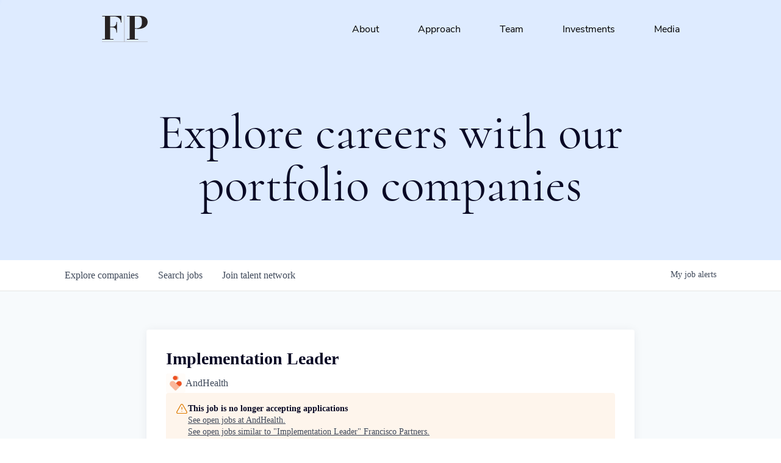

--- FILE ---
content_type: text/html; charset=utf-8
request_url: https://careers.franciscopartners.com/companies/andhealth/jobs/36939604-implementation-leader
body_size: 32301
content:
<!DOCTYPE html><html lang="en"><head><link rel="shortcut icon" href="https://cdn.filepicker.io/api/file/PHE2GPrORKxLKU072pd8" data-next-head=""/><title data-next-head="">Implementation Leader @ AndHealth | Francisco Partners Job Board</title><meta name="description" property="og:description" content="Search job openings across the Francisco Partners network." data-next-head=""/><meta charSet="utf-8" data-next-head=""/><meta name="viewport" content="initial-scale=1.0, width=device-width" data-next-head=""/><link rel="apple-touch-icon" sizes="180x180" href="https://cdn.filepicker.io/api/file/PHE2GPrORKxLKU072pd8" data-next-head=""/><link rel="icon" type="image/png" sizes="32x32" href="https://cdn.filepicker.io/api/file/PHE2GPrORKxLKU072pd8" data-next-head=""/><link rel="icon" type="image/png" sizes="16x16" href="https://cdn.filepicker.io/api/file/PHE2GPrORKxLKU072pd8" data-next-head=""/><link rel="shortcut icon" href="https://cdn.filepicker.io/api/file/PHE2GPrORKxLKU072pd8" data-next-head=""/><meta name="url" property="og:url" content="https://careers.franciscopartners.com" data-next-head=""/><meta name="type" property="og:type" content="website" data-next-head=""/><meta name="title" property="og:title" content="Francisco Partners Job Board" data-next-head=""/><meta name="image" property="og:image" content="http://cdn.filepicker.io/api/file/tde83Kq1QgCMAenJOdsP" data-next-head=""/><meta name="secure_url" property="og:image:secure_url" content="https://cdn.filepicker.io/api/file/tde83Kq1QgCMAenJOdsP" data-next-head=""/><meta name="twitter:card" content="summary_large_image" data-next-head=""/><meta name="twitter:image" content="https://cdn.filepicker.io/api/file/tde83Kq1QgCMAenJOdsP" data-next-head=""/><meta name="twitter:title" content="Francisco Partners Job Board" data-next-head=""/><meta name="twitter:description" content="Search job openings across the Francisco Partners network." data-next-head=""/><meta name="google-site-verification" content="CQNnZQRH0dvJgCqWABp64ULhLI69C53ULhWdJemAW_w" data-next-head=""/><script>!function(){var analytics=window.analytics=window.analytics||[];if(!analytics.initialize)if(analytics.invoked)window.console&&console.error&&console.error("Segment snippet included twice.");else{analytics.invoked=!0;analytics.methods=["trackSubmit","trackClick","trackLink","trackForm","pageview","identify","reset","group","track","ready","alias","debug","page","once","off","on","addSourceMiddleware","addIntegrationMiddleware","setAnonymousId","addDestinationMiddleware"];analytics.factory=function(e){return function(){if(window.analytics.initialized)return window.analytics[e].apply(window.analytics,arguments);var i=Array.prototype.slice.call(arguments);i.unshift(e);analytics.push(i);return analytics}};for(var i=0;i<analytics.methods.length;i++){var key=analytics.methods[i];analytics[key]=analytics.factory(key)}analytics.load=function(key,i){var t=document.createElement("script");t.type="text/javascript";t.async=!0;t.src="https://an.getro.com/analytics.js/v1/" + key + "/analytics.min.js";var n=document.getElementsByTagName("script")[0];n.parentNode.insertBefore(t,n);analytics._loadOptions=i};analytics._writeKey="VKRqdgSBA3lFoZSlbeHbrzqQkLPBcP7W";;analytics.SNIPPET_VERSION="4.16.1";
analytics.load("VKRqdgSBA3lFoZSlbeHbrzqQkLPBcP7W");

}}();</script><link rel="stylesheet" href="https://cdn-customers.getro.com/franciscopartners/style.react.css??v=e2e07cf66c16dd27219fe7ec4d3c7b7ec360d381"/><link rel="preload" href="https://cdn.getro.com/assets/_next/static/css/b1414ae24606c043.css" as="style"/><link rel="stylesheet" href="https://cdn.getro.com/assets/_next/static/css/b1414ae24606c043.css" data-n-g=""/><noscript data-n-css=""></noscript><script defer="" nomodule="" src="https://cdn.getro.com/assets/_next/static/chunks/polyfills-42372ed130431b0a.js"></script><script id="jquery" src="https://ajax.googleapis.com/ajax/libs/jquery/3.6.0/jquery.min.js" defer="" data-nscript="beforeInteractive"></script><script src="https://cdn.getro.com/assets/_next/static/chunks/webpack-13401e6578afde49.js" defer=""></script><script src="https://cdn.getro.com/assets/_next/static/chunks/framework-a008f048849dfc11.js" defer=""></script><script src="https://cdn.getro.com/assets/_next/static/chunks/main-20184c2c7bd0fe0a.js" defer=""></script><script src="https://cdn.getro.com/assets/_next/static/chunks/pages/_app-52002506ec936253.js" defer=""></script><script src="https://cdn.getro.com/assets/_next/static/chunks/a86620fd-3b4606652f1c2476.js" defer=""></script><script src="https://cdn.getro.com/assets/_next/static/chunks/8230-afd6e299f7a6ae33.js" defer=""></script><script src="https://cdn.getro.com/assets/_next/static/chunks/4000-0acb5a82151cbee6.js" defer=""></script><script src="https://cdn.getro.com/assets/_next/static/chunks/9091-5cd776e8ee5ad3a3.js" defer=""></script><script src="https://cdn.getro.com/assets/_next/static/chunks/1637-66b68fc38bc6d10a.js" defer=""></script><script src="https://cdn.getro.com/assets/_next/static/chunks/3676-4975c339fc5bc499.js" defer=""></script><script src="https://cdn.getro.com/assets/_next/static/chunks/9358-87cc633cf780c23e.js" defer=""></script><script src="https://cdn.getro.com/assets/_next/static/chunks/9117-6f216abbf55ba8cd.js" defer=""></script><script src="https://cdn.getro.com/assets/_next/static/chunks/1446-b10012f4e22f3c87.js" defer=""></script><script src="https://cdn.getro.com/assets/_next/static/chunks/5355-7de2c819d8cad6ea.js" defer=""></script><script src="https://cdn.getro.com/assets/_next/static/chunks/9582-518ab6ebe5bdae78.js" defer=""></script><script src="https://cdn.getro.com/assets/_next/static/chunks/pages/companies/%5BcompanySlug%5D/jobs/%5BjobSlug%5D-9a484f2bf7b6c05f.js" defer=""></script><script src="https://cdn.getro.com/assets/_next/static/sFy2epgoHzjC0mIw-ELqy/_buildManifest.js" defer=""></script><script src="https://cdn.getro.com/assets/_next/static/sFy2epgoHzjC0mIw-ELqy/_ssgManifest.js" defer=""></script><meta name="sentry-trace" content="49d53190481034bca5d39748f5fffa30-de79dc795faa0e6b-0"/><meta name="baggage" content="sentry-environment=production,sentry-release=556251c452b10cc7b7bb587e4f99dbd356cfc43f,sentry-public_key=99c84790fa184cf49c16c34cd7113f75,sentry-trace_id=49d53190481034bca5d39748f5fffa30,sentry-org_id=129958,sentry-sampled=false,sentry-sample_rand=0.9672329014589856,sentry-sample_rate=0.033"/><style data-styled="" data-styled-version="5.3.11">.gVRrUK{box-sizing:border-box;margin:0;min-width:0;font-family:-apple-system,BlinkMacSystemFont,'Segoe UI','Roboto','Oxygen','Ubuntu','Cantarell','Fira Sans','Droid Sans','Helvetica Neue','sans-serif';font-weight:400;font-style:normal;font-size:16px;color:#3F495A;}/*!sc*/
.fyPcag{box-sizing:border-box;margin:0;min-width:0;background-color:#F7FAFC;min-height:100vh;-webkit-flex-direction:column;-ms-flex-direction:column;flex-direction:column;-webkit-align-items:stretch;-webkit-box-align:stretch;-ms-flex-align:stretch;align-items:stretch;}/*!sc*/
.dKubqp{box-sizing:border-box;margin:0;min-width:0;}/*!sc*/
.elbZCm{box-sizing:border-box;margin:0;min-width:0;width:100%;}/*!sc*/
.dFKghv{box-sizing:border-box;margin:0;min-width:0;box-shadow:0 1px 0 0 #e5e5e5;-webkit-flex-direction:row;-ms-flex-direction:row;flex-direction:row;width:100%;background-color:#ffffff;}/*!sc*/
.byBMUo{box-sizing:border-box;margin:0;min-width:0;max-width:100%;width:100%;margin-left:auto;margin-right:auto;}/*!sc*/
@media screen and (min-width:40em){.byBMUo{width:100%;}}/*!sc*/
@media screen and (min-width:65em){.byBMUo{width:1100px;}}/*!sc*/
.cyRTWj{box-sizing:border-box;margin:0;min-width:0;color:#4900FF;position:relative;-webkit-text-decoration:none;text-decoration:none;-webkit-transition:all ease 0.3s;transition:all ease 0.3s;text-transform:capitalize;-webkit-order:1;-ms-flex-order:1;order:1;padding-left:16px;padding-right:16px;padding-top:16px;padding-bottom:16px;font-size:16px;color:#3F495A;display:-webkit-box;display:-webkit-flex;display:-ms-flexbox;display:flex;-webkit-align-items:baseline;-webkit-box-align:baseline;-ms-flex-align:baseline;align-items:baseline;}/*!sc*/
@media screen and (min-width:40em){.cyRTWj{text-transform:capitalize;}}/*!sc*/
@media screen and (min-width:65em){.cyRTWj{text-transform:unset;}}/*!sc*/
.cyRTWj span{display:none;}/*!sc*/
.cyRTWj::after{content:'';position:absolute;left:0;right:0;bottom:0;height:0.125rem;background-color:#4900FF;opacity:0;-webkit-transition:opacity 0.3s;transition:opacity 0.3s;}/*!sc*/
.cyRTWj:hover{color:#3F495A;}/*!sc*/
.cyRTWj:active{background-color:#F7FAFC;-webkit-transform:scale(.94);-ms-transform:scale(.94);transform:scale(.94);}/*!sc*/
.cyRTWj.active{font-weight:600;color:#090925;}/*!sc*/
.cyRTWj.active::after{opacity:1;}/*!sc*/
@media screen and (min-width:40em){.cyRTWj{padding-left:16px;padding-right:16px;}}/*!sc*/
.ekJmTQ{box-sizing:border-box;margin:0;min-width:0;display:none;}/*!sc*/
@media screen and (min-width:40em){.ekJmTQ{display:none;}}/*!sc*/
@media screen and (min-width:65em){.ekJmTQ{display:inline-block;}}/*!sc*/
.hQFgTu{box-sizing:border-box;margin:0;min-width:0;color:#4900FF;position:relative;-webkit-text-decoration:none;text-decoration:none;-webkit-transition:all ease 0.3s;transition:all ease 0.3s;text-transform:capitalize;-webkit-order:0;-ms-flex-order:0;order:0;padding-left:16px;padding-right:16px;padding-top:16px;padding-bottom:16px;font-size:16px;color:#3F495A;display:-webkit-box;display:-webkit-flex;display:-ms-flexbox;display:flex;-webkit-align-items:baseline;-webkit-box-align:baseline;-ms-flex-align:baseline;align-items:baseline;}/*!sc*/
@media screen and (min-width:40em){.hQFgTu{text-transform:capitalize;}}/*!sc*/
@media screen and (min-width:65em){.hQFgTu{text-transform:unset;}}/*!sc*/
.hQFgTu span{display:none;}/*!sc*/
.hQFgTu::after{content:'';position:absolute;left:0;right:0;bottom:0;height:0.125rem;background-color:#4900FF;opacity:0;-webkit-transition:opacity 0.3s;transition:opacity 0.3s;}/*!sc*/
.hQFgTu:hover{color:#3F495A;}/*!sc*/
.hQFgTu:active{background-color:#F7FAFC;-webkit-transform:scale(.94);-ms-transform:scale(.94);transform:scale(.94);}/*!sc*/
.hQFgTu.active{font-weight:600;color:#090925;}/*!sc*/
.hQFgTu.active::after{opacity:1;}/*!sc*/
@media screen and (min-width:40em){.hQFgTu{padding-left:16px;padding-right:16px;}}/*!sc*/
.kPzaxb{box-sizing:border-box;margin:0;min-width:0;color:#4900FF;position:relative;-webkit-text-decoration:none;text-decoration:none;-webkit-transition:all ease 0.3s;transition:all ease 0.3s;text-transform:unset;-webkit-order:2;-ms-flex-order:2;order:2;padding-left:16px;padding-right:16px;padding-top:16px;padding-bottom:16px;font-size:16px;color:#3F495A;display:-webkit-box;display:-webkit-flex;display:-ms-flexbox;display:flex;-webkit-align-items:center;-webkit-box-align:center;-ms-flex-align:center;align-items:center;}/*!sc*/
.kPzaxb span{display:none;}/*!sc*/
.kPzaxb::after{content:'';position:absolute;left:0;right:0;bottom:0;height:0.125rem;background-color:#4900FF;opacity:0;-webkit-transition:opacity 0.3s;transition:opacity 0.3s;}/*!sc*/
.kPzaxb:hover{color:#3F495A;}/*!sc*/
.kPzaxb:active{background-color:#F7FAFC;-webkit-transform:scale(.94);-ms-transform:scale(.94);transform:scale(.94);}/*!sc*/
.kPzaxb.active{font-weight:600;color:#090925;}/*!sc*/
.kPzaxb.active::after{opacity:1;}/*!sc*/
@media screen and (min-width:40em){.kPzaxb{padding-left:16px;padding-right:16px;}}/*!sc*/
.jQZwAb{box-sizing:border-box;margin:0;min-width:0;display:inline-block;}/*!sc*/
@media screen and (min-width:40em){.jQZwAb{display:inline-block;}}/*!sc*/
@media screen and (min-width:65em){.jQZwAb{display:none;}}/*!sc*/
.ioCEHO{box-sizing:border-box;margin:0;min-width:0;margin-left:auto;margin-right:16px;text-align:left;-webkit-flex-direction:column;-ms-flex-direction:column;flex-direction:column;-webkit-order:9999;-ms-flex-order:9999;order:9999;}/*!sc*/
@media screen and (min-width:40em){.ioCEHO{margin-right:16px;}}/*!sc*/
@media screen and (min-width:65em){.ioCEHO{margin-right:0;}}/*!sc*/
.iJaGyT{box-sizing:border-box;margin:0;min-width:0;position:relative;cursor:pointer;-webkit-transition:all ease 0.3s;transition:all ease 0.3s;border-radius:4px;font-size:16px;font-weight:500;display:-webkit-box;display:-webkit-flex;display:-ms-flexbox;display:flex;-webkit-tap-highlight-color:transparent;-webkit-align-items:center;-webkit-box-align:center;-ms-flex-align:center;align-items:center;font-family:-apple-system,BlinkMacSystemFont,'Segoe UI','Roboto','Oxygen','Ubuntu','Cantarell','Fira Sans','Droid Sans','Helvetica Neue','sans-serif';color:#3F495A;background-color:#FFFFFF;border-style:solid;border-color:#A3B1C2;border-width:1px;border:none;border-color:transparent;width:small;height:small;margin-top:8px;padding:8px 16px;padding-right:0;-webkit-align-self:center;-ms-flex-item-align:center;align-self:center;font-size:14px;}/*!sc*/
.iJaGyT:active{-webkit-transform:scale(.94);-ms-transform:scale(.94);transform:scale(.94);box-shadow:inset 0px 1.875px 1.875px rgba(0,0,0,0.12);}/*!sc*/
.iJaGyT:disabled{color:#A3B1C2;}/*!sc*/
.iJaGyT:hover{background-color:#F7FAFC;}/*!sc*/
.iJaGyT [role="progressbar"] > div > div{border-color:rgba(63,73,90,0.2);border-top-color:#090925;}/*!sc*/
@media screen and (min-width:40em){.iJaGyT{border-color:#A3B1C2;}}/*!sc*/
@media screen and (min-width:40em){.iJaGyT{padding-right:16px;}}/*!sc*/
.jUfIjB{box-sizing:border-box;margin:0;min-width:0;display:none;}/*!sc*/
@media screen and (min-width:40em){.jUfIjB{display:block;}}/*!sc*/
.iqghoL{box-sizing:border-box;margin:0;min-width:0;margin-left:auto !important;margin-right:auto !important;box-sizing:border-box;max-width:100%;position:static;z-index:1;margin-left:auto;margin-right:auto;width:100%;padding-top:0;padding-left:16px;padding-right:16px;padding-bottom:64px;}/*!sc*/
@media screen and (min-width:40em){.iqghoL{width:100%;}}/*!sc*/
@media screen and (min-width:65em){.iqghoL{width:1132px;}}/*!sc*/
.ebGWQq{box-sizing:border-box;margin:0;min-width:0;-webkit-box-pack:justify;-webkit-justify-content:space-between;-ms-flex-pack:justify;justify-content:space-between;margin-bottom:24px;-webkit-flex-direction:column;-ms-flex-direction:column;flex-direction:column;width:100%;}/*!sc*/
@media screen and (min-width:40em){.ebGWQq{-webkit-flex-direction:row;-ms-flex-direction:row;flex-direction:row;}}/*!sc*/
@media screen and (min-width:65em){.ebGWQq{-webkit-flex-direction:row;-ms-flex-direction:row;flex-direction:row;}}/*!sc*/
.dsHaKT{box-sizing:border-box;margin:0;min-width:0;gap:24px;-webkit-flex-direction:column;-ms-flex-direction:column;flex-direction:column;width:100%;}/*!sc*/
.iaKmHE{box-sizing:border-box;margin:0;min-width:0;font-size:28px;margin-bottom:8px;color:#090925;}/*!sc*/
.iKYCNv{box-sizing:border-box;margin:0;min-width:0;-webkit-column-gap:8px;column-gap:8px;cursor:pointer;-webkit-align-items:center;-webkit-box-align:center;-ms-flex-align:center;align-items:center;}/*!sc*/
.iKYCNv color{main:#3F495A;dark:#090925;subtle:#67738B;placeholder:#8797AB;link:#3F495A;link-accent:#4900FF;error:#D90218;}/*!sc*/
.hRzXmX{box-sizing:border-box;margin:0;min-width:0;width:32px;}/*!sc*/
.ijjZxr{box-sizing:border-box;margin:0;min-width:0;margin-bottom:16px;}/*!sc*/
.kGAAEy{box-sizing:border-box;margin:0;min-width:0;-webkit-flex-direction:column;-ms-flex-direction:column;flex-direction:column;gap:8px;}/*!sc*/
.dkjSzf{box-sizing:border-box;margin:0;min-width:0;font-weight:600;font-size:14px;color:#090925;}/*!sc*/
.eRlSKr{box-sizing:border-box;margin:0;min-width:0;color:#3F495A!important;font-weight:500;}/*!sc*/
.lhPfhV{box-sizing:border-box;margin:0;min-width:0;-webkit-column-gap:8px;column-gap:8px;-webkit-box-pack:justify;-webkit-justify-content:space-between;-ms-flex-pack:justify;justify-content:space-between;}/*!sc*/
.hQNFTd{box-sizing:border-box;margin:0;min-width:0;row-gap:8px;-webkit-flex-direction:column;-ms-flex-direction:column;flex-direction:column;}/*!sc*/
.fLzXDu{box-sizing:border-box;margin:0;min-width:0;font-size:14px;color:#67738B;}/*!sc*/
.crBMPy{box-sizing:border-box;margin:0;min-width:0;margin-top:40px;}/*!sc*/
.crBMPy li:not(:last-child){margin-bottom:8px;}/*!sc*/
.crBMPy p,.crBMPy span,.crBMPy div,.crBMPy li,.crBMPy ol,.crBMPy ul{color:#3F495A;font-size:16px!important;line-height:140%!important;margin:0 auto 16px;}/*!sc*/
.crBMPy h1,.crBMPy h2,.crBMPy h3,.crBMPy h4,.crBMPy h5,.crBMPy h6{color:#090925;}/*!sc*/
.crBMPy h4,.crBMPy h5,.crBMPy h6{font-size:16px;margin:0 auto 16px;}/*!sc*/
.crBMPy h1:not(:first-child){font-size:24px;margin:48px auto 16px;}/*!sc*/
.crBMPy h2:not(:first-child){font-size:20px;margin:32px auto 16px;}/*!sc*/
.crBMPy h3:not(:first-child){font-size:18px;margin:24px auto 16px;}/*!sc*/
.crBMPy ul{padding:0 0 0 32px;}/*!sc*/
.crBMPy a{color:#3F495A !important;}/*!sc*/
.iIGtVd{box-sizing:border-box;margin:0;min-width:0;max-width:600px;margin:0 auto;}/*!sc*/
.friAmK{box-sizing:border-box;margin:0;min-width:0;padding-bottom:40px;margin-top:40px;}/*!sc*/
.bOyPTM{box-sizing:border-box;margin:0;min-width:0;gap:40px;margin-top:40px;-webkit-align-items:center;-webkit-box-align:center;-ms-flex-align:center;align-items:center;-webkit-box-pack:justify;-webkit-justify-content:space-between;-ms-flex-pack:justify;justify-content:space-between;-webkit-flex-direction:column;-ms-flex-direction:column;flex-direction:column;}/*!sc*/
@media screen and (min-width:40em){.bOyPTM{-webkit-flex-direction:row;-ms-flex-direction:row;flex-direction:row;}}/*!sc*/
.kkTXM{box-sizing:border-box;margin:0;min-width:0;-webkit-text-decoration-line:underline;text-decoration-line:underline;cursor:pointer;display:block;text-align:center;color:#3F495A !important;font-size:14px;line-height:22px;}/*!sc*/
.fIUOoG{box-sizing:border-box;margin:0;min-width:0;justify-self:flex-end;margin-top:auto;-webkit-flex-direction:row;-ms-flex-direction:row;flex-direction:row;width:100%;background-color:transparent;padding-top:32px;padding-bottom:32px;}/*!sc*/
.Jizzq{box-sizing:border-box;margin:0;min-width:0;width:100%;margin-left:auto;margin-right:auto;-webkit-flex-direction:column;-ms-flex-direction:column;flex-direction:column;text-align:center;}/*!sc*/
@media screen and (min-width:40em){.Jizzq{width:1100px;}}/*!sc*/
.fONCsf{box-sizing:border-box;margin:0;min-width:0;color:#4900FF;-webkit-align-self:center;-ms-flex-item-align:center;align-self:center;margin-bottom:16px;color:#090925;width:120px;}/*!sc*/
.bfORaf{box-sizing:border-box;margin:0;min-width:0;color:currentColor;width:100%;height:auto;}/*!sc*/
.gkPOSa{box-sizing:border-box;margin:0;min-width:0;-webkit-flex-direction:row;-ms-flex-direction:row;flex-direction:row;-webkit-box-pack:center;-webkit-justify-content:center;-ms-flex-pack:center;justify-content:center;-webkit-flex-wrap:wrap;-ms-flex-wrap:wrap;flex-wrap:wrap;}/*!sc*/
.hDtUlk{box-sizing:border-box;margin:0;min-width:0;-webkit-appearance:none;-moz-appearance:none;appearance:none;display:inline-block;text-align:center;line-height:inherit;-webkit-text-decoration:none;text-decoration:none;font-size:inherit;padding-left:16px;padding-right:16px;padding-top:8px;padding-bottom:8px;color:#ffffff;background-color:#4900FF;border:none;border-radius:4px;padding-left:8px;padding-right:8px;font-size:16px;position:relative;z-index:2;cursor:pointer;-webkit-transition:all ease 0.3s;transition:all ease 0.3s;border-radius:4px;font-weight:500;display:-webkit-box;display:-webkit-flex;display:-ms-flexbox;display:flex;-webkit-tap-highlight-color:transparent;-webkit-align-items:center;-webkit-box-align:center;-ms-flex-align:center;align-items:center;font-family:-apple-system,BlinkMacSystemFont,'Segoe UI','Roboto','Oxygen','Ubuntu','Cantarell','Fira Sans','Droid Sans','Helvetica Neue','sans-serif';color:#3F495A;background-color:transparent;border-style:solid;border-color:#A3B1C2;border-width:1px;border:none;-webkit-box-pack:unset;-webkit-justify-content:unset;-ms-flex-pack:unset;justify-content:unset;-webkit-text-decoration:none;text-decoration:none;white-space:nowrap;margin-right:16px;padding:0;color:#67738B;padding-top:4px;padding-bottom:4px;font-size:12px;}/*!sc*/
.hDtUlk:active{-webkit-transform:scale(.94);-ms-transform:scale(.94);transform:scale(.94);box-shadow:inset 0px 1.875px 1.875px rgba(0,0,0,0.12);}/*!sc*/
.hDtUlk:disabled{color:#A3B1C2;}/*!sc*/
.hDtUlk:hover{-webkit-text-decoration:underline;text-decoration:underline;}/*!sc*/
.hDtUlk [role="progressbar"] > div > div{border-color:rgba(63,73,90,0.2);border-top-color:#090925;}/*!sc*/
data-styled.g1[id="sc-aXZVg"]{content:"gVRrUK,fyPcag,dKubqp,elbZCm,dFKghv,byBMUo,cyRTWj,ekJmTQ,hQFgTu,kPzaxb,jQZwAb,ioCEHO,iJaGyT,jUfIjB,iqghoL,ebGWQq,dsHaKT,iaKmHE,iKYCNv,hRzXmX,ijjZxr,kGAAEy,dkjSzf,eRlSKr,lhPfhV,hQNFTd,fLzXDu,crBMPy,iIGtVd,friAmK,bOyPTM,kkTXM,fIUOoG,Jizzq,fONCsf,bfORaf,gkPOSa,hDtUlk,"}/*!sc*/
.fteAEG{display:-webkit-box;display:-webkit-flex;display:-ms-flexbox;display:flex;}/*!sc*/
data-styled.g2[id="sc-gEvEer"]{content:"fteAEG,"}/*!sc*/
.flWBVF{box-sizing:border-box;margin:0;min-width:0;container-type:inline-size;container-name:hero;}/*!sc*/
.bNRwPe{box-sizing:border-box;margin:0;min-width:0;position:relative;background-size:cover;background-position:center center;text-align:center;padding-top:32px;padding-bottom:32px;color:#090925;}/*!sc*/
@media (min-width:480px){.bNRwPe{padding:calc(10 * 0.5rem) 0;}}/*!sc*/
.bNRwPe::before{content:'';position:absolute;left:0;right:0;top:0;bottom:0;background-color:#DEEBFF;z-index:2;}/*!sc*/
.cmDbPT{box-sizing:border-box;margin:0;min-width:0;margin-left:auto !important;margin-right:auto !important;box-sizing:border-box;max-width:100%;position:relative;z-index:3;margin-left:auto;margin-right:auto;width:100%;padding-top:0;padding-left:16px;padding-right:16px;}/*!sc*/
@media screen and (min-width:40em){.cmDbPT{width:100%;}}/*!sc*/
@media screen and (min-width:65em){.cmDbPT{width:1132px;}}/*!sc*/
.bsENgY{box-sizing:border-box;margin:0;min-width:0;max-width:900px;position:relative;text-align:center;font-size:18px;font-weight:500;font-family:inherit;margin-left:auto;margin-right:auto;margin-top:0;margin-bottom:0;color:inherit;}/*!sc*/
@media screen and (min-width:40em){.bsENgY{font-size:32px;}}/*!sc*/
.eBWkFz{box-sizing:border-box;margin:0;min-width:0;padding:32px;box-shadow:0px 1px 2px 0px rgba(27,36,50,0.04),0px 1px 16px 0px rgba(27,36,50,0.06);border-radius:4px;background-color:#FFFFFF;margin-left:auto;margin-right:auto;width:100%;-webkit-flex-direction:column;-ms-flex-direction:column;flex-direction:column;padding-left:16px;padding-right:16px;margin-top:64px;max-width:800px;margin-left:auto;margin-right:auto;}/*!sc*/
@media screen and (min-width:40em){.eBWkFz{padding-left:32px;padding-right:32px;}}/*!sc*/
.jBogQf{box-sizing:border-box;margin:0;min-width:0;position:relative;width:100%;-webkit-align-items:start;-webkit-box-align:start;-ms-flex-align:start;align-items:start;}/*!sc*/
.ddKpAl{box-sizing:border-box;margin:0;min-width:0;-webkit-flex:1 1;-ms-flex:1 1;flex:1 1;}/*!sc*/
.VWXkL{box-sizing:border-box;margin:0;min-width:0;position:relative;font-weight:500;color:#3F495A;height:100%;width:100%;border-radius:4px;}/*!sc*/
.cVYRew{box-sizing:border-box;margin:0;min-width:0;max-width:100%;height:auto;border-radius:4px;overflow:hidden;object-fit:contain;width:100%;height:100%;}/*!sc*/
.hPknKP{box-sizing:border-box;margin:0;min-width:0;background-color:#FEF5EC;text-align:left;-webkit-align-items:flex-start;-webkit-box-align:flex-start;-ms-flex-align:flex-start;align-items:flex-start;-webkit-flex:0 0 auto;-ms-flex:0 0 auto;flex:0 0 auto;padding:16px;border-radius:4px;line-height:1.4;gap:16px;}/*!sc*/
.jDfdPi{box-sizing:border-box;margin:0;min-width:0;height:20px;width:20px;}/*!sc*/
.kgAlEH{box-sizing:border-box;margin:0;min-width:0;color:#DE7B02;-webkit-align-items:center;-webkit-box-align:center;-ms-flex-align:center;align-items:center;-webkit-flex:0 0 auto;-ms-flex:0 0 auto;flex:0 0 auto;}/*!sc*/
.cYMjnh{box-sizing:border-box;margin:0;min-width:0;font-weight:500;font-size:14px;color:#3F495A;}/*!sc*/
.exMvxQ{box-sizing:border-box;margin:0;min-width:0;-webkit-text-decoration:none;text-decoration:none;color:currentColor;width:100%;height:auto;}/*!sc*/
data-styled.g3[id="sc-eqUAAy"]{content:"flWBVF,bNRwPe,cmDbPT,bsENgY,eBWkFz,jBogQf,ddKpAl,VWXkL,cVYRew,hPknKP,jDfdPi,kgAlEH,cYMjnh,exMvxQ,"}/*!sc*/
.gQycbC{display:-webkit-box;display:-webkit-flex;display:-ms-flexbox;display:flex;}/*!sc*/
data-styled.g4[id="sc-fqkvVR"]{content:"gQycbC,"}/*!sc*/
</style></head><body id="main-wrapper" class="custom-design-franciscopartners"><div id="root"></div><div id="__next"><div class="sc-aXZVg gVRrUK"><div class="" style="position:fixed;top:0;left:0;height:2px;background:transparent;z-index:99999999999;width:100%"><div class="" style="height:100%;background:#4900FF;transition:all 500ms ease;width:0%"><div style="box-shadow:0 0 10px #4900FF, 0 0 10px #4900FF;width:5%;opacity:1;position:absolute;height:100%;transition:all 500ms ease;transform:rotate(3deg) translate(0px, -4px);left:-10rem"></div></div></div><div id="wlc-main" class="sc-aXZVg sc-gEvEer fyPcag fteAEG network-container"><div data-testid="custom-header" id="franciscopartners-custom-header" class="sc-aXZVg dKubqp franciscopartners-custom-part">
<div class="cd-wrapper">
  <header class="site_header--root" data-v-c1f1d444=""><a href="#main" class="nav_skip" data-v-c1f1d444="">Skip
      Navigation</a>
    <div class="site_header site_header-primary site_header-is_top" data-v-c1f1d444="">
      <div class="site_header--background" data-v-c1f1d444=""></div>
      <div class="container container-4-col" data-v-65a40c5b="" data-v-c1f1d444="">
        <div class="container--inner" data-v-65a40c5b="">
          <div class="site_header--nav_bar" data-v-65a40c5b="" data-v-c1f1d444="">
            <div class="site_header--logo" data-v-65a40c5b="" data-v-c1f1d444=""><a href="https://www.franciscopartners.com/" title="Go back to homepage"
                class="logo route-link-active logo-placement_navbar" data-v-ad85b976="" data-v-c1f1d444=""
                data-v-65a40c5b="">
                <div class="logo--inner" data-v-ad85b976=""><svg version="1.1" id="__1BMqTYw__Layer_1"
                    preserveAspectRatio="xMidYMid meet" xmlns="http://www.w3.org/2000/svg" x="0" y="0"
                    viewBox="0 0 1069.59 625.11" xml:space="preserve" alt="Portfolio site logo" data-v-ad85b976="">
                    <style xmlns="http://www.w3.org/2000/svg">
                      .__1BMqTYw__st0 {
                        fill: #fefefe
                      }

                      .__1BMqTYw__st1 {
                        fill: #262223
                      }

                      .__1BMqTYw__st2 {
                        fill: #a5a4a6
                      }
                    </style>
                    <path xmlns="http://www.w3.org/2000/svg" class="__1BMqTYw__st0 "
                      d="M201.67 26.92c.02 78.35-.03 156.7.03 235.05-.06-78.35-.01-156.7-.03-235.05 25.24-.01 50.47 0 75.7-.01 1.79-.03 3.58-.03 5.37-.02-1.79-.01-3.58 0-5.37.02-25.23.01-50.46 0-75.7.01zM871.24 12.69c6.61.38 13.23.77 19.84 1.27-6.61-.5-13.23-.89-19.84-1.27zM356.92 395.21c.01-40.53.01-81.05.01-121.58 0 40.53 0 81.05-.01 121.58zM356.93 152.06c-.01 40.52 0 81.05 0 121.57V152.06zM935.03 19.87c-4.55-.94-9.11-1.77-13.67-2.49-.63-.1-1.25-.19-1.88-.28.63.1 1.25.18 1.88.28 4.56.73 9.12 1.55 13.67 2.49zM521.54 599.28c-168.81-.01-337.62-.03-506.43.01 168.81-.04 337.62-.02 506.43-.01zM1039.2 87.76c9.16 17.19 13.66 36.56 14.92 55.91 1.32 14.92.36 30.07-3.02 44.67-4.57 19.79-14.11 38.32-27.1 53.89-16.79 20.25-38.95 35.58-62.8 46.39-36.84 16.65-77.64 23.15-117.87 22.72-26.17-.12-52.38-.5-78.43-3.13-.05 77.37-.01 154.74-.02 232.11 25.33.02 50.67 0 76.01.01.01 4.67 0 9.33.01 14-86.1.02-172.19.01-258.29.01 86.1 0 172.19.01 258.29-.01-.01-4.67 0-9.33-.01-14-25.34-.01-50.68.01-76.01-.01.01-77.37-.03-154.74.02-232.11 26.05 2.63 52.26 3.01 78.43 3.13 40.23.43 81.03-6.07 117.87-22.72 23.85-10.81 46.01-26.14 62.8-46.39 12.99-15.57 22.53-34.1 27.1-53.89 3.38-14.6 4.34-29.75 3.02-44.67-1.26-19.35-5.76-38.72-14.92-55.91-7.42-14.12-17.97-26.55-30.54-36.35 12.57 9.8 23.12 22.23 30.54 36.35zM986.85 37.52a146.504 146.504 0 000 0z">
                    </path>
                    <path xmlns="http://www.w3.org/2000/svg" class="__1BMqTYw__st0 "
                      d="M1057.13 599.28c-175.25-.02-350.51 0-525.77-.01-.39-52.19-.06-104.39-.17-156.58.05-143.33-.09-286.67.07-430-.16 143.33-.02 286.67-.07 430 .11 52.19-.22 104.39.17 156.58 175.26.01 350.52-.01 525.77.01.01 3.21.01 6.43.01 9.65-173.67 0-347.35.01-521.03.01 173.68 0 347.35-.01 521.03-.01 0-3.22 0-6.44-.01-9.65z">
                    </path>
                    <path xmlns="http://www.w3.org/2000/svg" class="__1BMqTYw__st1 "
                      d="M341.22 190.03c.7-4.55 1.14-9.14 1.42-13.75-.28 4.61-.72 9.2-1.42 13.75zM342.93 152.06c.05 3.45.1 6.91.09 10.37.01-3.46-.04-6.92-.09-10.37zM260.61 261.33c-5.43.47-10.87.66-16.25.65 5.38.01 10.83-.18 16.25-.65zM441.11 129.36c.81 3.77 1.42 7.59 1.83 11.43.13 1.05.23 2.1.33 3.15-.09-1.05-.2-2.1-.33-3.15-.41-3.84-1.02-7.65-1.83-11.43zM443.75 166.06c-.02-3.16.01-6.33-.01-9.49.02 3.16-.01 6.33.01 9.49zM337.7 33.5c8.15 2.04 16.17 4.59 23.99 7.71 1.69.67 3.38 1.38 5.05 2.11-1.67-.74-3.35-1.44-5.05-2.11-7.82-3.12-15.84-5.67-23.99-7.71zM420.6 84.63a110.397 110.397 0 000 0zM420.6 84.63z">
                    </path>
                    <path xmlns="http://www.w3.org/2000/svg" class="__1BMqTYw__st1 "
                      d="M278.62 554.31c-.01-4.66 0-9.31-.01-13.97-25.65-.03-51.29 0-76.94-.01V275.98c3.16.06 6.33.08 9.5.07s6.35-.04 9.52-.07c1.59-.02 3.18-.03 4.77-.04 4.77-.04 9.53-.05 14.29.04 3.17.06 6.34.16 9.51.33 3.16.17 6.32.4 9.47.72 6.3.64 12.56 1.64 18.76 3.17 17.61 4.11 34.76 12.95 45.89 27.56 3.17 4.05 5.84 8.38 8.09 12.93 1.13 2.27 2.15 4.59 3.07 6.96a101.527 101.527 0 012.77 8.12c.27.92.53 1.84.78 2.76.33 1.23.64 2.47.93 3.71.58 2.49 1.08 4.99 1.51 7.51.86 5.03 1.45 10.1 1.84 15.13.93 10.08.44 20.23.57 30.34h13.98c.01-40.53.01-81.05.01-121.58V152.07c-4.67-.01-9.33-.01-14 0 .05 3.45.1 6.91.09 10.37-.01 4.62-.11 9.24-.38 13.85-.27 4.61-.72 9.2-1.42 13.75-.35 2.27-.77 4.54-1.25 6.79-.73 3.38-1.64 6.72-2.74 10.03a80.78 80.78 0 01-2.16 6.06c-.67 1.67-1.42 3.31-2.21 4.93a73.207 73.207 0 01-3.59 6.57c-.56.92-1.14 1.82-1.74 2.71a71.6 71.6 0 01-5.91 7.63 67.234 67.234 0 01-6.89 6.75 63.76 63.76 0 01-7.82 5.69c-5.79 3.66-11.96 6.48-18.38 8.62-3.85 1.29-7.78 2.33-11.77 3.17-1.33.28-2.66.54-4 .77-4.02.7-8.08 1.21-12.15 1.57-5.43.47-10.87.66-16.25.65-14.22-.02-28.44-.01-42.66-.01-.06-78.35-.01-156.7-.03-235.05 25.24-.01 50.47 0 75.7-.01 1.79-.03 3.58-.03 5.37-.02 8.4.05 16.81.49 25.18 1.38 3.35.36 6.68.78 10.01 1.29a212.28 212.28 0 0119.77 3.94c8.15 2.04 16.17 4.59 23.99 7.71 1.69.67 3.38 1.38 5.05 2.11 1.67.74 3.33 1.5 4.98 2.3 3.29 1.59 6.53 3.3 9.71 5.12 1.32.76 2.63 1.54 3.93 2.33 2.6 1.59 5.14 3.27 7.63 5.02 1.24.88 2.47 1.78 3.68 2.7 4 3.04 7.83 6.3 11.44 9.78 1.51 1.45 2.98 2.94 4.41 4.46 2.86 3.05 5.57 6.25 8.09 9.59 1.26 1.67 2.48 3.39 3.65 5.13.64.95 1.27 1.9 1.88 2.87s1.21 1.94 1.79 2.92c4.66 7.87 8.34 16.32 10.96 25.09.49 1.64.94 3.3 1.36 4.96.31 1.25.6 2.5.87 3.76.81 3.77 1.42 7.59 1.83 11.43.13 1.05.23 2.1.33 3.15.09 1.05.16 2.1.22 3.15.18 3.16.24 6.32.25 9.48.02 3.16-.01 6.33.01 9.49 4.65 0 9.31 0 13.97-.01.02-51.12.02-102.24 0-153.36H19.56c-.09 4.74-.08 9.49-.01 14.23 20.73 0 41.45-.03 62.18.01V540.3c-20.83.07-41.67-.05-62.5.06 0 4.63 0 9.26-.01 13.89 86.47.17 172.93.08 259.4.06z">
                    </path>
                    <path xmlns="http://www.w3.org/2000/svg" class="__1BMqTYw__st1 "
                      d="M317.93 29.56c-3.33-.5-6.66-.93-10.01-1.29 3.34.36 6.68.78 10.01 1.29zM392.98 58.1zM258.73 277.02c-3.15-.32-6.31-.56-9.47-.72 3.16.17 6.32.4 9.47.72zM339.96 196.82c.49-2.25.9-4.52 1.25-6.79-.34 2.28-.76 4.54-1.25 6.79z">
                    </path>
                    <path xmlns="http://www.w3.org/2000/svg" class="__1BMqTYw__st2 "
                      d="M521.62 12.69c-.05 195.53.12 391.06-.08 586.59.2-195.53.03-391.06.08-586.59zM15.09 599.29c-.01 3.21-.01 6.41-.01 9.62 173.68.03 347.36.04 521.03.03-173.68 0-347.35 0-521.03-.03 0-3.21 0-6.41.01-9.62z">
                    </path>
                    <path xmlns="http://www.w3.org/2000/svg" class="__1BMqTYw__st2 "
                      d="M1057.13 599.28c-175.25-.02-350.51 0-525.77-.01-.39-52.19-.06-104.39-.17-156.58.05-143.33-.09-286.67.07-430h-9.64c-.05 195.53.12 391.06-.08 586.59-168.81-.01-337.62-.03-506.43.01h-.02c-.01 3.21-.01 6.41-.01 9.62 173.68.03 347.36.04 521.03.03s347.35-.01 521.03-.01c0-3.22 0-6.44-.01-9.65z">
                    </path>
                    <path xmlns="http://www.w3.org/2000/svg" class="__1BMqTYw__st1 "
                      d="M582.65 26.92a421.872 421.872 0 000 0zM644.85 540.32c0-171.13-.01-342.26 0-513.4-10.37-.01-20.73-.01-31.1-.01 10.37 0 20.73 0 31.1.01-.01 171.14 0 342.27 0 513.4-20.74.02-41.49 0-62.23.01a2179.858 2179.858 0 010 0c20.74-.01 41.49.01 62.23-.01z">
                    </path>
                    <path xmlns="http://www.w3.org/2000/svg" class="__1BMqTYw__st1 "
                      d="M582.65 26.92c10.36 0 20.73-.01 31.1-.01s20.74 0 31.1.01c-.01 171.14 0 342.27 0 513.4-20.74.02-41.49 0-62.23.01-.02 4.66-.02 9.33-.01 14.01 86.1 0 172.19.01 258.29-.01-.01-4.67 0-9.33-.01-14-25.34-.01-50.68.01-76.01-.01.01-77.37-.03-154.74.02-232.11 26.05 2.63 52.26 3.01 78.43 3.13 40.23.43 81.03-6.07 117.87-22.72 23.85-10.81 46.01-26.14 62.8-46.39 12.99-15.57 22.53-34.1 27.1-53.89 3.38-14.6 4.34-29.75 3.02-44.67-1.26-19.35-5.76-38.72-14.92-55.91-7.42-14.12-17.97-26.55-30.54-36.35-3.35-2.61-6.82-5.03-10.38-7.3-2.09-1.33-4.21-2.61-6.36-3.83-1.67-.95-3.36-1.88-5.07-2.76-1.09-.57-2.19-1.12-3.3-1.66l-.12-.06c-2.5-1.22-5.03-2.37-7.59-3.46-.27-.12-.55-.23-.82-.35A187.86 187.86 0 00958.67 26a223.27 223.27 0 00-10.06-2.92c-4.5-1.2-9.03-2.26-13.58-3.2-4.55-.94-9.11-1.77-13.67-2.49-.63-.1-1.25-.19-1.88-.28-2.99-.47-5.99-.88-8.99-1.25-.99-.12-1.97-.24-2.96-.35-5.47-.62-10.95-1.12-16.45-1.53-6.61-.5-13.23-.89-19.84-1.27H582.66c-.09 4.72-.08 9.46-.01 14.21zm182.23 0c17.47-.01 34.93-.01 52.39-.01 20.82-.28 42.33 0 61.9 7.99 13.49 5.35 24.88 15.66 31.47 28.6 10.19 19.74 12.31 42.32 13.89 64.13.86 22.04 1.64 44.19-.94 66.15-2.24 18.67-6.86 37.38-16.34 53.77-8.48 14.96-21.45 27.26-36.74 35.09-16.86 8.67-35.78 12.57-54.56 13.97-17.04 1.59-34.29.75-51.01-2.93-.15-88.92-.03-177.84-.06-266.76zM991.92 40.28z">
                    </path>
                  </svg></div>
              </a></div>
            <div class="site_header--nav" data-v-65a40c5b="" data-v-c1f1d444="">
              <div class="nav_content--wrapper" data-v-3e6cec31="" data-v-c1f1d444="" data-v-65a40c5b="">
                <nav class="nav_content nav_content-placement_navbar" data-v-3e6cec31="">
                  <div class="container container-4-col" data-v-65a40c5b="" data-v-3e6cec31="">
                    <div class="container--inner" data-v-65a40c5b="">
                      <ul class="nav_content--page_list" data-v-65a40c5b="" data-v-3e6cec31="">
                        <li class="nav_content--main_item" data-v-65a40c5b="" data-v-3e6cec31=""><span class="text_crop"
                            data-v-199076d0="" data-v-3e6cec31="" data-v-65a40c5b=""><span
                              class="base_link--wrap top-nav no-underline" data-v-1b6dc912="" data-v-3e6cec31=""
                              data-v-199076d0=""><span class="base_link base_link-no_underline"
                                data-v-1b6dc912="">About</span></span>
                            <ul class="nav_content-sub_items" data-v-199076d0="" data-v-3e6cec31="">
                              <li data-v-199076d0="" data-v-3e6cec31=""><span class="text_crop" data-v-199076d0=""
                                  data-v-3e6cec31=""><span class="base_link--wrap" data-v-1b6dc912="" data-v-3e6cec31=""
                                    data-v-199076d0=""><a href="https://www.franciscopartners.com/about" class="base_link base_link-no_underline"
                                      data-v-1b6dc912="">Overview</a></span></span></li>
                              <li data-v-199076d0="" data-v-3e6cec31=""><span class="text_crop" data-v-199076d0=""
                                  data-v-3e6cec31=""><span class="base_link--wrap" data-v-1b6dc912="" data-v-3e6cec31=""
                                    data-v-199076d0=""><a href="https://www.franciscopartners.com/strategies" class="base_link base_link-no_underline"
                                      data-v-1b6dc912="">Strategies</a></span></span></li>
                              <li data-v-199076d0="" data-v-3e6cec31=""><span class="text_crop" data-v-199076d0=""
                                  data-v-3e6cec31=""><span class="base_link--wrap" data-v-1b6dc912="" data-v-3e6cec31=""
                                    data-v-199076d0=""><a href="https://www.franciscopartners.com/about/recruitment"
                                      class="base_link base_link-no_underline"
                                      data-v-1b6dc912="">Culture</a></span></span></li>
                              <li data-v-199076d0="" data-v-3e6cec31=""><span class="text_crop" data-v-199076d0=""
                                  data-v-3e6cec31=""><span class="base_link--wrap" data-v-1b6dc912="" data-v-3e6cec31=""
                                    data-v-199076d0=""><a href="https://www.franciscopartners.com/about/contact" class="base_link base_link-no_underline"
                                      data-v-1b6dc912="">Contact</a></span></span></li>
                            </ul>
                          </span></li>
                        <li class="nav_content--main_item" data-v-65a40c5b="" data-v-3e6cec31=""><span class="text_crop"
                            data-v-199076d0="" data-v-3e6cec31="" data-v-65a40c5b=""><span
                              class="base_link--wrap top-nav no-underline" data-v-1b6dc912="" data-v-3e6cec31=""
                              data-v-199076d0=""><span class="base_link base_link-no_underline"
                                data-v-1b6dc912="">Approach</span></span>
                            <ul class="nav_content-sub_items" data-v-199076d0="" data-v-3e6cec31="">
                              <li data-v-199076d0="" data-v-3e6cec31=""><span class="text_crop" data-v-199076d0=""
                                  data-v-3e6cec31=""><span class="base_link--wrap" data-v-1b6dc912="" data-v-3e6cec31=""
                                    data-v-199076d0=""><a href="https://www.franciscopartners.com/approach/sector-specialists"
                                      class="base_link base_link-no_underline" data-v-1b6dc912="">Sector
                                      Specialists</a></span></span></li>
                              <li data-v-199076d0="" data-v-3e6cec31=""><span class="text_crop" data-v-199076d0=""
                                  data-v-3e6cec31=""><span class="base_link--wrap" data-v-1b6dc912="" data-v-3e6cec31=""
                                    data-v-199076d0=""><a href="https://www.franciscopartners.com/approach/flexible-capital"
                                      class="base_link base_link-no_underline" data-v-1b6dc912="">Flexible
                                      Capital</a></span></span></li>
                              <li data-v-199076d0="" data-v-3e6cec31=""><span class="text_crop" data-v-199076d0=""
                                  data-v-3e6cec31=""><span class="base_link--wrap" data-v-1b6dc912="" data-v-3e6cec31=""
                                    data-v-199076d0=""><a href="https://www.franciscopartners.com/approach/operational-excellence"
                                      class="base_link base_link-no_underline" data-v-1b6dc912="">Operational Excellence
                                    </a></span></span></li>
                              <li data-v-199076d0="" data-v-3e6cec31=""><span class="text_crop" data-v-199076d0=""
                                  data-v-3e6cec31=""><span class="base_link--wrap" data-v-1b6dc912="" data-v-3e6cec31=""
                                    data-v-199076d0=""><a href="https://www.franciscopartners.com/approach/sustainability"
                                      class="base_link base_link-no_underline"
                                      data-v-1b6dc912="">Sustainability</a></span></span></li>
                            </ul>
                          </span></li>
                        <li class="nav_content--main_item" data-v-65a40c5b="" data-v-3e6cec31=""><span class="text_crop"
                            data-v-199076d0="" data-v-3e6cec31="" data-v-65a40c5b=""><span
                              class="base_link--wrap top-nav" data-v-1b6dc912="" data-v-3e6cec31=""
                              data-v-199076d0=""><a href="https://www.franciscopartners.com/team"
                                class="base_link base_link-no_underline"
                                data-v-1b6dc912="">Team</a></span></span><span class="text_crop" data-v-199076d0=""
                            data-v-3e6cec31="" data-v-65a40c5b=""><span class="base_link--wrap top-nav"
                              data-v-1b6dc912="" data-v-3e6cec31="" data-v-199076d0=""><a href="https://www.franciscopartners.com/investments"
                                class="base_link base_link-no_underline"
                                data-v-1b6dc912="">Investments</a></span></span><span class="text_crop"
                            data-v-199076d0="" data-v-3e6cec31="" data-v-65a40c5b=""><span
                              class="base_link--wrap top-nav" data-v-1b6dc912="" data-v-3e6cec31=""
                              data-v-199076d0=""><a href="https://www.franciscopartners.com/media" class="base_link base_link-no_underline"
                                data-v-1b6dc912="">Media</a></span></span></li>
                      </ul>
                    </div>
                  </div>
                </nav>
                <div class="nav_trigger" data-v-3e6cec31=""><button class="nav_trigger--btn" data-v-3e6cec31="">
                    <div class="hamburger-box" data-v-3e6cec31="">
                      <div class="hamburger-inner" data-v-3e6cec31=""></div>
                    </div>
                  </button></div>
              </div>
            </div>
          </div>
        </div>
      </div>
    </div>
  </header>

</div>




</div><div width="1" class="sc-aXZVg elbZCm"><div class="sc-eqUAAy flWBVF job-board-hero"><div data-testid="default-hero" color="text.dark" class="sc-eqUAAy bNRwPe network-hero"><div width="1,1,1132px" class="sc-eqUAAy cmDbPT container custom-design-franciscopartners" data-testid="container"><h2 class="sc-eqUAAy bsENgY job-tagline" data-testid="tagline" font-size="3,32px" font-weight="medium" font-family="inherit" color="inherit">Explore careers with our portfolio companies</h2></div></div></div><div id="content"><div data-testid="navbar" width="1" class="sc-aXZVg sc-gEvEer dFKghv fteAEG"><div width="1,1,1100px" class="sc-aXZVg sc-gEvEer byBMUo fteAEG"><a href="/jobs" class="sc-aXZVg cyRTWj theme_only " font-size="2" color="text.main" display="flex"><div display="none,none,inline-block" class="sc-aXZVg ekJmTQ">Search </div>jobs</a><a href="/companies" class="sc-aXZVg hQFgTu theme_only " font-size="2" color="text.main" display="flex"><div display="none,none,inline-block" class="sc-aXZVg ekJmTQ">Explore </div>companies</a><a href="/talent-network" class="sc-aXZVg kPzaxb theme_only " font-size="2" color="text.main" display="flex"><div display="none,none,inline-block" class="sc-aXZVg ekJmTQ">Join talent network</div><div display="inline-block,inline-block,none" class="sc-aXZVg jQZwAb">Talent</div></a><div order="9999" class="sc-aXZVg sc-gEvEer ioCEHO fteAEG"><div class="sc-aXZVg sc-gEvEer iJaGyT fteAEG theme_only" data-testid="my-job-alerts-button" font-size="14px">My <span class="sc-aXZVg jUfIjB">job </span>alerts</div></div></div></div><div width="1,1,1132px" data-testid="container" class="sc-aXZVg iqghoL"><script data-testid="job-ldjson" type="application/ld+json" async="">{"@context":"https://schema.org/","@type":"JobPosting","title":"Implementation Leader","description":"<div id=\"job-description\"> <div> <span><span><span><span><b><span><span>Implementation Leader</span></span></b></span></span></span></span><br><span><span><span><span><span><span>Full Time</span></span></span></span></span></span><br><span><span><span><span><span><span>Columbus, OH or Indianapolis, IN (Hybrid Negotiable) </span></span></span></span></span></span> </div> <span><span><span><span> </span></span></span></span><br><span><span><span><span><span><span>AndHealth is a healthcare technology company c<span>reated to help people reverse chronic disease.</span></span></span> <span><span>We are driven by the goal of making world-class specialty care accessible and affordable to all. We partner with health systems, community health centers, plans, and employers to remove barriers to care to ensure all people have access to the care they deserve. </span></span></span></span></span></span><br><br><span><span><span><span><span><span>We are looking for an <b>Implementation Leader</b> to own the end-to-end implementation process alongside our Community Health Center (CHC) and Health System partners. This is a leadership role - level may vary depending on the candidate experience and skill set. </span></span></span></span></span></span><br><span><span><span><span><span><span> This position will report directly to the Senior Vice President, Provider + Community Partnerships. </span></span></span></span></span></span><br><span><span><span> </span></span></span><br><span><span><span><b><span><span>Key Deliverables:</span></span></b> </span></span></span><ul> <li><span><span><span><span><span>The <b>Implementation Leader</b> has complete project accountability for the entire implementation project life cycle of new partner implementations from the project kick-off through the implementation effective date and hand-off to operations. </span></span></span></span></span></li> <li><span><span><span><span><span>Serves as the primary point of contact for the partner and is responsible for an efficient implementation, demonstrating product knowledge, achieving the highest level of quality, and a WOW experience that drives results for our partners and patients.</span></span></span></span></span></li> <li><span><span><span><span><span>Collaborates with Enablement, Marketing, Analytics, Clinical Operations and other leaders. </span></span></span></span></span></li> <li><span><span><span><span><span>Executes WOW clinical, operations, and financial performance reports to partners and provides account management support for executive sponsor(s).</span></span></span></span></span></li> <li><span><span><span><span><span>Completes full discovery of partner, policies, and procedures so AndHealth staff are compliant and collaborative throughout partnership implementation. </span></span></span></span></span></li> <li><span><span><span><span><span>Owns the documentation of key decisions and full model specifications for each partner in an Implementation and Configuration Guide that is delivered by the first phase of implementation and maintained through partnership. </span></span></span></span></span></li> </ul> <span><span><span><b><span><span>What you’ll do in the role:</span></span></b> </span></span></span><ul> <li><span><span><span><b><span><span><span>Understanding AndHealth programs:</span></span></span></b><span><span><span> Begin by thoroughly understanding the assumptions underlying the AndHealth programs. This involves reviewing project documentation, conducting stakeholder interviews, and analyzing relevant data to gain insight into the program's objectives, target audience, and expected outcomes.</span></span></span></span></span></span></li> <li><span><span><span><b><span><span><span>Understanding Partner Policies and Procedures:</span></span></span></b><span><span><span> Conduct thorough discovery sessions to understand partner policies and procedures. Ensure that AndHealth staff are fully informed and compliant with partner requirements throughout the program implementation process. Facilitate clear communication channels between AndHealth teams and partners to promptly address policy-related concerns.</span></span></span></span></span></span></li> <li><span><span><span><b><span><span><span>Maintain and Update Project Artifacts</span></span></span></b><span><span><span>: Take ownership of maintaining accurate project plans, status reports, and other implementation project artifacts. Keep stakeholders informed of project progress, milestones, and any changes to timelines or deliverables.</span></span></span></span></span></span></li> <li><span><span><span><b><span><span><span>Monitoring and Evaluation:</span></span></span></b><span><span><span> Continuously monitor the implementation process to identify any problems or opportunities that arise. When issues or roadblocks emerge, take proactive steps to address them, provide timely and practical solutions to partners, and keep implementation processes on track. This involves maintaining open lines of communication with partners and conducting regular progress reviews, whether revising project plans, reallocating resources, or implementing new strategies to overcome obstacles.</span></span></span></span></span></span></li> <li><span><span><span><b><span><span><span>Continuous Improvement to Optimize Processes:</span></span></span></b><span><span><span> Foster a culture of continuous improvement by soliciting feedback from partners and stakeholders, reviewing lessons learned from each project phase, and incorporating best practices into future implementations for existing or new programs. This iterative approach ensures that AndHealth programs evolve and adapt to meet partners' changing needs.</span></span></span></span></span></span></li> <li><span><span><span><b><span><span><span>Build Trusted Relationships:</span></span></span></b><span><span><span> Cultivate strong, trust-based relationships with partners, internal teams, and stakeholders. Collaborate closely with internal departments to ensure all systems are properly configured, tested, and ready for launch before transitioning to the operations team.</span></span></span></span></span></span></li> <li><span><span><span><b><span><span><span>Other Duties as Assigned:</span></span></span></b><span><span><span> Remain flexible and adaptable to take on additional responsibilities to support and grow AndHealth partnerships. Demonstrate a commitment to the organization's mission and objectives while contributing to its success.</span></span></span></span></span></span></li> </ul> <span><span><span><b><span><span>Education &amp; Licensure Requirements:</span></span></b> </span></span></span><ul> <li><span><span><span><span><span>Bachelor’s degree required.</span></span></span></span></span></li> <li><span><span><span><span><span>10+ years of experience in project management and leadership.</span></span></span></span></span></li> <li><span><span><span><span><span>Experience managing multiple medium-large complex projects. </span></span></span></span></span></li> <li><span><span><span><span><span>Account management, healthcare/insurance experience desired.</span></span></span></span></span></li> <li><span><span><span><span><span>Outstanding project management skills: organized, attention to detail, ability to manage multiple projects.</span></span></span></span></span></li> <li><span><span><span><span><span>Excellent interpersonal skills; highly invested in developing strong relationships with customer partners and colleagues.</span></span></span></span></span></li> <li><span><span><span><span><span>Proactive and sensitive to customer partner needs.</span></span></span></span></span></li> <li><span><span><span><span><span>Strong communication skills, both written and verbal.</span></span></span></span></span></li> <li><span><span><span><span><span>Experience presenting to executive sponsors, customer partners, and all levels of management.</span></span></span></span></span></li> <li><span><span><span><span><span>Flexibility and willingness to adapt to meet the needs of customer partners and colleagues.</span></span></span></span></span></li> <li><span><span><span><span><span>Ability to collaborate with cross-functional teams. </span></span></span></span></span></li> <li><span><span><span><span><span>Ability to work in a fast-paced environment and delivery with commitment to achieving project goals and deadlines.</span></span></span></span></span></li> <li><span><span><span><span><span>Proficient with Microsoft Office tools.</span></span></span></span></span></li> <li><span><span><span><span><span>Strong familiarity with project management tools, methodologies, and best practices. </span></span></span></span></span></li> <li><span><span><span><span><span>Protect and take care of our company and partner data everyday by committing to work within our company ethics and policies. </span></span></span></span></span></li> <li><span><span><span><span><span>Strong judgment and accountable behavior, owning results. </span></span></span></span></span></li> </ul> <span><span><span><b><span><span>Other Skills or Qualifications:</span></span></b> </span></span></span><ul> <li> <span><span><span><span><span>You subscribe to and live our Culture Creator behaviors: </span></span></span></span></span><ul> <li><span><span><span><span><span>Patients First</span></span></span></span></span></li> <li><span><span><span><span><span>Doing What It Takes</span></span></span></span></span></li> <li><span><span><span><span><span>Mindset &amp; Attitude </span></span></span></span></span></li> <li><span><span><span><span><span>Starting With People</span></span></span></span></span></li> <li><span><span><span><span><span>Details Matter </span></span></span></span></span></li> </ul> </li> <li><span><span><span><span><span>You have a strong sense of ownership, take the initiative to make each Partner’s experience better than the last, and feel a strong responsibility for the success of the partnership.</span></span></span></span></span></li> <li><span><span><span><span><span>You are excited to put the patient first in everything we do, which includes excitement to learn details of the program, increasing your expertise and effectiveness when working with Partner staff.</span></span></span></span></span></li> <li><span><span><span><span><span>People have looked to you in past jobs to coordinate the most important projects because you consistently go above and beyond </span></span></span></span></span></li> <li><span><span><span><span><span>You thrive on change and can quickly adapt to evolving processes to improve the Partner staff experience continuously</span></span></span></span></span></li> <li><span><span><span><span><span>Everyone who interacts with you says “wow” because you genuinely care, and you routinely do more than you need to</span></span></span></span></span></li> <li><span><span><span><span><span>You care deeply and take ownership of the overall product or result you deliver</span></span></span></span></span></li> <li><span><span><span><span><span>You are motivated by working with others and adopt an open style of communication across teams within the company and externally.</span></span></span></span></span></li> <li><span><span><span><span><span>You listen, seek to anticipate, and meet others’ needs with kindness and empathy</span></span></span></span></span></li> <li><span><span><span><span><span>You notice the details, are convenient and easy to work with and are present and attentive. </span></span></span></span></span></li> <li><span><span><span><span><span>You quickly become well respected and welcomed into the clinic sites.</span></span></span></span></span></li> <li><span><span><span><span><span>You have experience in field reimbursement sales or field reimbursement management or are knowledgeable about specialty practices. </span></span></span></span></span></li> </ul> <span><span><span><b><span><span>Here’s what we’d like to offer you:</span></span></b> </span></span></span><ul> <li><span><span><span><span><span>Equal investment and support for our people and patients. </span></span></span></span></span></li> <li><span><span><span><span><span>A fun and ambitious start-up environment with a culture that takes on important things, takes risks, and learns quickly. </span></span></span></span></span></li> <li><span><span><span><span><span>The ability to demonstrate creativity, innovation, and conscientiousness, and find joy in working together. </span></span></span></span></span></li> <li><span><span><span><span><span>A team of highly skilled, incredibly kind, and welcoming employees, every one of whom has something unique to offer. </span></span></span></span></span></li> <li><span><span><span><span><span>We know that the overall success of our business is a collaborative effort, and we strive to provide ongoing opportunities for our employees to learn and grow, both personally and professionally. </span></span></span></span></span></li> <li><span><span><span><span><span>Full-time employees are eligible to participate in our benefits package which includes Medical, Dental, Vision Insurance, Company, and Paid time off, Short- and Long-Term Disability, and more. </span></span></span></span></span></li> </ul> <span><span><span><b><span><span>Additional Requirements:</span></span></b></span></span></span><ul> <li><span><span><span><span><span>(PPD) TB Skin Test - Proof of</span></span> <span><span>negative</span></span> <span><span>TB skin test within the</span></span> <span><span>last 12 months. </span></span></span></span></span></li> <li><span><span><span><span><span>(MMR) Measles, Mumps and Rubella or A Blood Titer proving</span></span> <span><span>immunity. </span></span></span></span></span></li> <li><span><span><span><span><span>Varicella -</span></span> <span><span>(2)</span></span> <span><span>documented doses or A Blood Titer proving. </span></span></span></span></span></li> <li><span><span><span><span><span>Hep</span></span> <span><span>B3 Series.</span></span> </span></span></span></li> <li><span><span><span><span><span>(Flu) Influenza-required.</span></span><sup> </sup> </span></span></span></li> <li><span><span><span><span><span>COVID Vaccine required. </span></span></span></span></span></li> <li><span><span><span><span><span>Additional health requirements may also be required. </span></span></span></span></span></li> </ul> <br><span><span><span><span><span><span>We are an equal opportunity and affirmative action employer. We embrace diversity and are committed to creating an inclusive environment for all employees. Applicants will be considered for employment without regard to race, religion, gender, gender identity, sexual orientation, national origin, age, disability, or veteran status. </span></span></span></span></span></span><br> </div>","datePosted":"2024-05-18T10:27:14.631Z","validThrough":"2024-07-26","employmentType":[],"hiringOrganization":{"@type":"Organization","name":"AndHealth","description":"AndHealth works with the healthcare system to radically improve access and outcomes for the most challenging chronic health conditions by providing culturally competent whole-person specialty care and pharmacy in a partnership model that creates greater health equity for patients, lower costs for the healthcare system, and growth for existing providers.\n\nCommunity Health Centers (CHCs), health systems, employers, and plans work with AndHealth to provide high-quality and accessible whole-person specialty care that helps people get their lives back from chronic disease. Together with its partners, AndHealth enables a community-based virtual and on-premises healthcare delivery system to address the nationwide specialty care access crisis—while giving patients support for social drivers of health (SDOH).\n\nHeadquartered in Columbus, Ohio, AndHealth is led by former CoverMyMeds co-founder and CEO Matt Scantland and the team that helped grow healthcare technology company CoverMyMeds from inception to its $1.4 billion acquisition by McKesson in 2017 and is supported by key investors including the American Medical Association’s innovation subsidiary, Francisco Partners, and the State of Ohio’s economic development organization.","numberOfEmployees":122,"address":[{"address":{"@type":"PostalAddress","addressLocality":"Columbus, OH, USA"}}],"sameAs":"https://andhealth.com","url":"https://andhealth.com","logo":"https://cdn.getro.com/companies/1700a308-7690-4f4f-8245-c93230a425b0-1761615801","keywords":"Health, Hospital & Health Care"},"jobLocation":{"@type":"Place","address":{"@type":"PostalAddress","addressLocality":"Columbus, OH, USA"}},"baseSalary":{"@type":"MonetaryAmount","currency":null,"value":{"@type":"QuantitativeValue","minValue":null,"maxValue":null,"unitText":"PERIOD_NOT_DEFINED"}}}</script><div width="100%" data-testid="edit-box" class="sc-eqUAAy eBWkFz"><div data-testid="content" width="1" class="sc-eqUAAy sc-fqkvVR jBogQf gQycbC"><div class="sc-eqUAAy ddKpAl"><div width="100%" class="sc-aXZVg sc-gEvEer ebGWQq fteAEG"><div width="100%" class="sc-aXZVg sc-gEvEer dsHaKT fteAEG"><div width="100%" class="sc-aXZVg elbZCm"><h2 font-size="28px" color="text.dark" class="sc-aXZVg iaKmHE">Implementation Leader</h2><div color="text" class="sc-aXZVg sc-gEvEer iKYCNv fteAEG"><div width="32" class="sc-aXZVg hRzXmX"><div data-testid="profile-picture" class="sc-eqUAAy sc-fqkvVR VWXkL gQycbC"><img data-testid="image" src="https://cdn.getro.com/companies/1700a308-7690-4f4f-8245-c93230a425b0-1761615801" alt="AndHealth" class="sc-eqUAAy cVYRew"/></div></div><p class="sc-aXZVg dKubqp">AndHealth</p></div></div><div class="sc-aXZVg ijjZxr"><div class="sc-eqUAAy sc-fqkvVR hPknKP gQycbC"><div color="warning" class="sc-eqUAAy sc-fqkvVR kgAlEH gQycbC"><svg xmlns="http://www.w3.org/2000/svg" width="20px" height="20px" viewBox="0 0 24 24" fill="none" stroke="currentColor" stroke-width="1.5" stroke-linecap="round" stroke-linejoin="round" class="sc-eqUAAy jDfdPi sc-eqUAAy jDfdPi" aria-hidden="true" data-testid="icon-warning"><path d="m21.73 18-8-14a2 2 0 0 0-3.48 0l-8 14A2 2 0 0 0 4 21h16a2 2 0 0 0 1.73-3Z"></path><line x1="12" x2="12" y1="9" y2="13"></line><line x1="12" x2="12.01" y1="17" y2="17"></line></svg></div><div color="text.main" class="sc-eqUAAy cYMjnh"><div class="sc-aXZVg sc-gEvEer kGAAEy fteAEG"><P font-weight="600" font-size="14px" color="text.dark" class="sc-aXZVg dkjSzf">This job is no longer accepting applications</P><a href="/companies/andhealth#content" class="sc-aXZVg eRlSKr">See open jobs at <!-- -->AndHealth<!-- -->.</a><a href="/jobs?q=Implementation%20Leader" class="sc-aXZVg eRlSKr">See open jobs similar to &quot;<!-- -->Implementation Leader<!-- -->&quot; <!-- -->Francisco Partners<!-- -->.</a></div></div></div></div><div class="sc-aXZVg sc-gEvEer lhPfhV fteAEG"><div class="sc-aXZVg sc-gEvEer hQNFTd fteAEG"><div class="sc-aXZVg dKubqp">Administration<!-- --> <!-- --> </div><div class="sc-aXZVg dKubqp">Columbus, OH, USA</div><div font-size="14px" color="text.subtle" class="sc-aXZVg fLzXDu">Posted<!-- --> <!-- -->6+ months ago</div></div></div></div></div><div class="sc-aXZVg crBMPy"><div data-testid="careerPage"><div id="job-description"> <div> <span><span><span><span><b><span><span>Implementation Leader</span></span></b></span></span></span></span><br><span><span><span><span><span><span>Full Time</span></span></span></span></span></span><br><span><span><span><span><span><span>Columbus, OH or Indianapolis, IN (Hybrid Negotiable) </span></span></span></span></span></span> </div> <span><span><span><span> </span></span></span></span><br><span><span><span><span><span><span>AndHealth is a healthcare technology company c<span>reated to help people reverse chronic disease.</span></span></span> <span><span>We are driven by the goal of making world-class specialty care accessible and affordable to all. We partner with health systems, community health centers, plans, and employers to remove barriers to care to ensure all people have access to the care they deserve. </span></span></span></span></span></span><br><br><span><span><span><span><span><span>We are looking for an <b>Implementation Leader</b> to own the end-to-end implementation process alongside our Community Health Center (CHC) and Health System partners. This is a leadership role - level may vary depending on the candidate experience and skill set. </span></span></span></span></span></span><br><span><span><span><span><span><span> This position will report directly to the Senior Vice President, Provider + Community Partnerships. </span></span></span></span></span></span><br><span><span><span> </span></span></span><br><span><span><span><b><span><span>Key Deliverables:</span></span></b> </span></span></span><ul> <li><span><span><span><span><span>The <b>Implementation Leader</b> has complete project accountability for the entire implementation project life cycle of new partner implementations from the project kick-off through the implementation effective date and hand-off to operations. </span></span></span></span></span></li> <li><span><span><span><span><span>Serves as the primary point of contact for the partner and is responsible for an efficient implementation, demonstrating product knowledge, achieving the highest level of quality, and a WOW experience that drives results for our partners and patients.</span></span></span></span></span></li> <li><span><span><span><span><span>Collaborates with Enablement, Marketing, Analytics, Clinical Operations and other leaders. </span></span></span></span></span></li> <li><span><span><span><span><span>Executes WOW clinical, operations, and financial performance reports to partners and provides account management support for executive sponsor(s).</span></span></span></span></span></li> <li><span><span><span><span><span>Completes full discovery of partner, policies, and procedures so AndHealth staff are compliant and collaborative throughout partnership implementation. </span></span></span></span></span></li> <li><span><span><span><span><span>Owns the documentation of key decisions and full model specifications for each partner in an Implementation and Configuration Guide that is delivered by the first phase of implementation and maintained through partnership. </span></span></span></span></span></li> </ul> <span><span><span><b><span><span>What you’ll do in the role:</span></span></b> </span></span></span><ul> <li><span><span><span><b><span><span><span>Understanding AndHealth programs:</span></span></span></b><span><span><span> Begin by thoroughly understanding the assumptions underlying the AndHealth programs. This involves reviewing project documentation, conducting stakeholder interviews, and analyzing relevant data to gain insight into the program's objectives, target audience, and expected outcomes.</span></span></span></span></span></span></li> <li><span><span><span><b><span><span><span>Understanding Partner Policies and Procedures:</span></span></span></b><span><span><span> Conduct thorough discovery sessions to understand partner policies and procedures. Ensure that AndHealth staff are fully informed and compliant with partner requirements throughout the program implementation process. Facilitate clear communication channels between AndHealth teams and partners to promptly address policy-related concerns.</span></span></span></span></span></span></li> <li><span><span><span><b><span><span><span>Maintain and Update Project Artifacts</span></span></span></b><span><span><span>: Take ownership of maintaining accurate project plans, status reports, and other implementation project artifacts. Keep stakeholders informed of project progress, milestones, and any changes to timelines or deliverables.</span></span></span></span></span></span></li> <li><span><span><span><b><span><span><span>Monitoring and Evaluation:</span></span></span></b><span><span><span> Continuously monitor the implementation process to identify any problems or opportunities that arise. When issues or roadblocks emerge, take proactive steps to address them, provide timely and practical solutions to partners, and keep implementation processes on track. This involves maintaining open lines of communication with partners and conducting regular progress reviews, whether revising project plans, reallocating resources, or implementing new strategies to overcome obstacles.</span></span></span></span></span></span></li> <li><span><span><span><b><span><span><span>Continuous Improvement to Optimize Processes:</span></span></span></b><span><span><span> Foster a culture of continuous improvement by soliciting feedback from partners and stakeholders, reviewing lessons learned from each project phase, and incorporating best practices into future implementations for existing or new programs. This iterative approach ensures that AndHealth programs evolve and adapt to meet partners' changing needs.</span></span></span></span></span></span></li> <li><span><span><span><b><span><span><span>Build Trusted Relationships:</span></span></span></b><span><span><span> Cultivate strong, trust-based relationships with partners, internal teams, and stakeholders. Collaborate closely with internal departments to ensure all systems are properly configured, tested, and ready for launch before transitioning to the operations team.</span></span></span></span></span></span></li> <li><span><span><span><b><span><span><span>Other Duties as Assigned:</span></span></span></b><span><span><span> Remain flexible and adaptable to take on additional responsibilities to support and grow AndHealth partnerships. Demonstrate a commitment to the organization's mission and objectives while contributing to its success.</span></span></span></span></span></span></li> </ul> <span><span><span><b><span><span>Education &amp; Licensure Requirements:</span></span></b> </span></span></span><ul> <li><span><span><span><span><span>Bachelor’s degree required.</span></span></span></span></span></li> <li><span><span><span><span><span>10+ years of experience in project management and leadership.</span></span></span></span></span></li> <li><span><span><span><span><span>Experience managing multiple medium-large complex projects. </span></span></span></span></span></li> <li><span><span><span><span><span>Account management, healthcare/insurance experience desired.</span></span></span></span></span></li> <li><span><span><span><span><span>Outstanding project management skills: organized, attention to detail, ability to manage multiple projects.</span></span></span></span></span></li> <li><span><span><span><span><span>Excellent interpersonal skills; highly invested in developing strong relationships with customer partners and colleagues.</span></span></span></span></span></li> <li><span><span><span><span><span>Proactive and sensitive to customer partner needs.</span></span></span></span></span></li> <li><span><span><span><span><span>Strong communication skills, both written and verbal.</span></span></span></span></span></li> <li><span><span><span><span><span>Experience presenting to executive sponsors, customer partners, and all levels of management.</span></span></span></span></span></li> <li><span><span><span><span><span>Flexibility and willingness to adapt to meet the needs of customer partners and colleagues.</span></span></span></span></span></li> <li><span><span><span><span><span>Ability to collaborate with cross-functional teams. </span></span></span></span></span></li> <li><span><span><span><span><span>Ability to work in a fast-paced environment and delivery with commitment to achieving project goals and deadlines.</span></span></span></span></span></li> <li><span><span><span><span><span>Proficient with Microsoft Office tools.</span></span></span></span></span></li> <li><span><span><span><span><span>Strong familiarity with project management tools, methodologies, and best practices. </span></span></span></span></span></li> <li><span><span><span><span><span>Protect and take care of our company and partner data everyday by committing to work within our company ethics and policies. </span></span></span></span></span></li> <li><span><span><span><span><span>Strong judgment and accountable behavior, owning results. </span></span></span></span></span></li> </ul> <span><span><span><b><span><span>Other Skills or Qualifications:</span></span></b> </span></span></span><ul> <li> <span><span><span><span><span>You subscribe to and live our Culture Creator behaviors: </span></span></span></span></span><ul> <li><span><span><span><span><span>Patients First</span></span></span></span></span></li> <li><span><span><span><span><span>Doing What It Takes</span></span></span></span></span></li> <li><span><span><span><span><span>Mindset &amp; Attitude </span></span></span></span></span></li> <li><span><span><span><span><span>Starting With People</span></span></span></span></span></li> <li><span><span><span><span><span>Details Matter </span></span></span></span></span></li> </ul> </li> <li><span><span><span><span><span>You have a strong sense of ownership, take the initiative to make each Partner’s experience better than the last, and feel a strong responsibility for the success of the partnership.</span></span></span></span></span></li> <li><span><span><span><span><span>You are excited to put the patient first in everything we do, which includes excitement to learn details of the program, increasing your expertise and effectiveness when working with Partner staff.</span></span></span></span></span></li> <li><span><span><span><span><span>People have looked to you in past jobs to coordinate the most important projects because you consistently go above and beyond </span></span></span></span></span></li> <li><span><span><span><span><span>You thrive on change and can quickly adapt to evolving processes to improve the Partner staff experience continuously</span></span></span></span></span></li> <li><span><span><span><span><span>Everyone who interacts with you says “wow” because you genuinely care, and you routinely do more than you need to</span></span></span></span></span></li> <li><span><span><span><span><span>You care deeply and take ownership of the overall product or result you deliver</span></span></span></span></span></li> <li><span><span><span><span><span>You are motivated by working with others and adopt an open style of communication across teams within the company and externally.</span></span></span></span></span></li> <li><span><span><span><span><span>You listen, seek to anticipate, and meet others’ needs with kindness and empathy</span></span></span></span></span></li> <li><span><span><span><span><span>You notice the details, are convenient and easy to work with and are present and attentive. </span></span></span></span></span></li> <li><span><span><span><span><span>You quickly become well respected and welcomed into the clinic sites.</span></span></span></span></span></li> <li><span><span><span><span><span>You have experience in field reimbursement sales or field reimbursement management or are knowledgeable about specialty practices. </span></span></span></span></span></li> </ul> <span><span><span><b><span><span>Here’s what we’d like to offer you:</span></span></b> </span></span></span><ul> <li><span><span><span><span><span>Equal investment and support for our people and patients. </span></span></span></span></span></li> <li><span><span><span><span><span>A fun and ambitious start-up environment with a culture that takes on important things, takes risks, and learns quickly. </span></span></span></span></span></li> <li><span><span><span><span><span>The ability to demonstrate creativity, innovation, and conscientiousness, and find joy in working together. </span></span></span></span></span></li> <li><span><span><span><span><span>A team of highly skilled, incredibly kind, and welcoming employees, every one of whom has something unique to offer. </span></span></span></span></span></li> <li><span><span><span><span><span>We know that the overall success of our business is a collaborative effort, and we strive to provide ongoing opportunities for our employees to learn and grow, both personally and professionally. </span></span></span></span></span></li> <li><span><span><span><span><span>Full-time employees are eligible to participate in our benefits package which includes Medical, Dental, Vision Insurance, Company, and Paid time off, Short- and Long-Term Disability, and more. </span></span></span></span></span></li> </ul> <span><span><span><b><span><span>Additional Requirements:</span></span></b></span></span></span><ul> <li><span><span><span><span><span>(PPD) TB Skin Test - Proof of</span></span> <span><span>negative</span></span> <span><span>TB skin test within the</span></span> <span><span>last 12 months. </span></span></span></span></span></li> <li><span><span><span><span><span>(MMR) Measles, Mumps and Rubella or A Blood Titer proving</span></span> <span><span>immunity. </span></span></span></span></span></li> <li><span><span><span><span><span>Varicella -</span></span> <span><span>(2)</span></span> <span><span>documented doses or A Blood Titer proving. </span></span></span></span></span></li> <li><span><span><span><span><span>Hep</span></span> <span><span>B3 Series.</span></span> </span></span></span></li> <li><span><span><span><span><span>(Flu) Influenza-required.</span></span><sup> </sup> </span></span></span></li> <li><span><span><span><span><span>COVID Vaccine required. </span></span></span></span></span></li> <li><span><span><span><span><span>Additional health requirements may also be required. </span></span></span></span></span></li> </ul> <br><span><span><span><span><span><span>We are an equal opportunity and affirmative action employer. We embrace diversity and are committed to creating an inclusive environment for all employees. Applicants will be considered for employment without regard to race, religion, gender, gender identity, sexual orientation, national origin, age, disability, or veteran status. </span></span></span></span></span></span><br> </div></div></div><div class="sc-aXZVg iIGtVd"><div class="sc-aXZVg friAmK"><div class="sc-eqUAAy sc-fqkvVR hPknKP gQycbC"><div color="warning" class="sc-eqUAAy sc-fqkvVR kgAlEH gQycbC"><svg xmlns="http://www.w3.org/2000/svg" width="20px" height="20px" viewBox="0 0 24 24" fill="none" stroke="currentColor" stroke-width="1.5" stroke-linecap="round" stroke-linejoin="round" class="sc-eqUAAy jDfdPi sc-eqUAAy jDfdPi" aria-hidden="true" data-testid="icon-warning"><path d="m21.73 18-8-14a2 2 0 0 0-3.48 0l-8 14A2 2 0 0 0 4 21h16a2 2 0 0 0 1.73-3Z"></path><line x1="12" x2="12" y1="9" y2="13"></line><line x1="12" x2="12.01" y1="17" y2="17"></line></svg></div><div color="text.main" class="sc-eqUAAy cYMjnh"><div class="sc-aXZVg sc-gEvEer kGAAEy fteAEG"><P font-weight="600" font-size="14px" color="text.dark" class="sc-aXZVg dkjSzf">This job is no longer accepting applications</P><a href="/companies/andhealth#content" class="sc-aXZVg eRlSKr">See open jobs at <!-- -->AndHealth<!-- -->.</a><a href="/jobs?q=Implementation%20Leader" class="sc-aXZVg eRlSKr">See open jobs similar to &quot;<!-- -->Implementation Leader<!-- -->&quot; <!-- -->Francisco Partners<!-- -->.</a></div></div></div></div><div class="sc-aXZVg sc-gEvEer bOyPTM fteAEG"><a color="#3F495A !important" font-size="14px" href="/companies/andhealth#content" class="sc-aXZVg kkTXM">See more open positions at <!-- -->AndHealth</a></div></div></div></div></div><div data-rht-toaster="" style="position:fixed;z-index:9999;top:16px;left:16px;right:16px;bottom:16px;pointer-events:none"></div></div></div></div><div class="sc-aXZVg sc-gEvEer fIUOoG fteAEG powered-by-footer" data-testid="site-footer" width="1"><div width="1,1100px" class="sc-aXZVg sc-gEvEer Jizzq fteAEG"><a class="sc-aXZVg fONCsf theme_only" href="https://www.getro.com/getro-jobs" target="_blank" data-testid="footer-getro-logo" color="text.dark" width="120px" aria-label="Powered by Getro.com"><div color="currentColor" width="100%" height="auto" class="sc-eqUAAy exMvxQ sc-aXZVg bfORaf"><svg fill="currentColor" viewBox="0 0 196 59" xmlns="http://www.w3.org/2000/svg" style="display:block"><path class="Logo__powered-by" fill="#7C899C" d="M.6 12h1.296V7.568h2.72c1.968 0 3.424-1.392 3.424-3.408C8.04 2.128 6.648.8 4.616.8H.6V12zm1.296-5.584V1.952h2.608c1.344 0 2.208.928 2.208 2.208 0 1.296-.864 2.256-2.208 2.256H1.896zM13.511 12.208c2.496 0 4.352-1.872 4.352-4.368 0-2.496-1.824-4.368-4.336-4.368-2.48 0-4.352 1.856-4.352 4.368 0 2.528 1.84 4.368 4.336 4.368zm0-1.152c-1.776 0-3.04-1.344-3.04-3.216 0-1.824 1.248-3.216 3.04-3.216S16.567 6 16.567 7.84c0 1.856-1.264 3.216-3.056 3.216zM21.494 12h1.632l2.144-6.752h.096L27.494 12h1.632l2.608-8.32h-1.376l-2.032 6.88h-.096l-2.192-6.88h-1.44l-2.208 6.88h-.096l-2.016-6.88h-1.376L21.494 12zM36.866 12.208c1.952 0 3.408-1.104 3.872-2.656h-1.312c-.384.976-1.44 1.504-2.544 1.504-1.712 0-2.784-1.104-2.848-2.768h6.784v-.56c0-2.4-1.504-4.256-4.032-4.256-2.272 0-4.08 1.712-4.08 4.368 0 2.496 1.616 4.368 4.16 4.368zm-2.8-5.04c.128-1.536 1.328-2.544 2.72-2.544 1.408 0 2.576.88 2.688 2.544h-5.408zM43.065 12h1.264V7.712c0-1.584.848-2.768 2.368-2.768h.688V3.68h-.704c-1.216 0-2.032.848-2.272 1.552h-.096V3.68h-1.248V12zM52.679 12.208c1.952 0 3.408-1.104 3.872-2.656h-1.312c-.384.976-1.44 1.504-2.544 1.504-1.712 0-2.784-1.104-2.848-2.768h6.784v-.56c0-2.4-1.504-4.256-4.032-4.256-2.272 0-4.08 1.712-4.08 4.368 0 2.496 1.616 4.368 4.16 4.368zm-2.8-5.04c.128-1.536 1.328-2.544 2.72-2.544 1.408 0 2.576.88 2.688 2.544h-5.408zM62.382 12.208a3.405 3.405 0 002.88-1.52h.096V12h1.215V0H65.31v5.024h-.097c-.255-.432-1.183-1.552-2.927-1.552-2.352 0-4.049 1.824-4.049 4.384 0 2.544 1.697 4.352 4.145 4.352zm.08-1.136c-1.745 0-2.929-1.264-2.929-3.216 0-1.888 1.184-3.232 2.896-3.232 1.648 0 2.928 1.184 2.928 3.232 0 1.744-1.088 3.216-2.895 3.216zM77.976 12.208c2.448 0 4.144-1.808 4.144-4.352 0-2.56-1.696-4.384-4.048-4.384-1.744 0-2.672 1.12-2.928 1.552h-.096V0h-1.264v12H75v-1.312h.096a3.405 3.405 0 002.88 1.52zm-.08-1.136C76.088 11.072 75 9.6 75 7.856c0-2.048 1.28-3.232 2.928-3.232 1.712 0 2.896 1.344 2.896 3.232 0 1.952-1.184 3.216-2.928 3.216zM83.984 15.68h.864c1.36 0 2.016-.64 2.448-1.776L91.263 3.68H89.84l-2.591 7.04h-.097l-2.575-7.04h-1.408l3.375 8.768-.384 1.008c-.272.72-.736 1.072-1.552 1.072h-.623v1.152z"></path><g class="Logo__main" fill-rule="evenodd" transform="translate(0 24)"><path d="M71.908 17.008C71.908 7.354 78.583 0 88.218 0c8.135 0 13.837 5.248 15.34 12.04h-7.737c-1.015-2.81-3.756-4.92-7.602-4.92-5.48 0-9.062 4.265-9.062 9.886 0 5.763 3.58 10.073 9.062 10.073 4.375 0 7.558-2.483 8.134-5.481h-8.444v-6.091h16.223c.397 11.526-6.144 18.506-15.913 18.506-9.68.002-16.311-7.306-16.311-17.005zM107.048 21.177c0-7.73 4.861-13.119 11.978-13.119 7.692 0 11.715 5.997 11.715 12.886v2.107h-17.196c.222 3.139 2.387 5.388 5.615 5.388 2.696 0 4.509-1.406 5.171-2.952h6.188c-1.06 5.2-5.305 8.526-11.625 8.526-6.763.002-11.846-5.386-11.846-12.836zm17.328-2.951c-.265-2.623-2.298-4.638-5.35-4.638a5.367 5.367 0 00-5.348 4.638h10.698zM136.528 24.833V14.337h-3.757V8.714h2.21c1.238 0 1.901-.89 1.901-2.202V1.967h6.498v6.7h6.101v5.669h-6.101v10.12c0 1.827.973 2.953 3.006 2.953h3.005v5.996h-4.729c-5.084 0-8.134-3.139-8.134-8.572zM154.119 8.668h6.454v3.749h.354c.795-1.827 2.873-3.936 6.011-3.936h2.255v6.84h-2.697c-3.359 0-5.525 2.577-5.525 6.84v11.244h-6.852V8.668zM169.942 21.037c0-7.31 5.039-12.979 12.598-12.979 7.47 0 12.554 5.669 12.554 12.979 0 7.308-5.084 12.978-12.598 12.978-7.47 0-12.554-5.67-12.554-12.978zm18.212 0c0-3.749-2.387-6.42-5.658-6.42-3.227 0-5.614 2.671-5.614 6.42 0 3.794 2.387 6.419 5.614 6.419 3.271 0 5.658-2.67 5.658-6.42zM8.573 33.37L.548 22.383a2.91 2.91 0 010-3.399L8.573 7.997h8.57l-8.179 11.2c-.597.818-.597 2.155 0 2.973l8.18 11.2H8.573zM27.774 33.37L35.8 22.383c.73-1 .73-2.399 0-3.4L27.774 7.998h-8.571l8.18 11.199c.597.817.597 2.155 0 2.972l-8.18 11.2h8.571v.002z"></path><path d="M41.235 33.37l8.024-10.987c.73-1 .73-2.399 0-3.4L41.235 7.998h-8.572l8.18 11.199c.597.817.597 2.155 0 2.972l-8.18 11.2h8.572v.002z" opacity=".66"></path><path d="M54.695 33.37l8.024-10.987c.73-1 .73-2.399 0-3.4L54.695 7.998h-8.571l8.18 11.199c.597.817.597 2.155 0 2.972l-8.18 11.2h8.571v.002z" opacity=".33"></path></g></svg></div></a><div class="sc-aXZVg sc-gEvEer gkPOSa fteAEG"><a class="sc-aXZVg hDtUlk theme_only" font-size="0" href="/privacy-policy#content">Privacy policy</a><a class="sc-aXZVg hDtUlk theme_only" font-size="0" href="/cookie-policy#content">Cookie policy</a></div></div></div><div data-testid="custom-footer" id="franciscopartners-custom-footer" class="sc-aXZVg dKubqp franciscopartners-custom-part"><div class="cd-wrapper">
  <footer class="site_footer" data-v-3d5905f4="">
    <div class="site_footer--inner site_footer-revealed" data-v-3d5905f4="">
      <div class="container container-4-col" data-v-65a40c5b="" data-v-3d5905f4="">
        <div class="container--inner" data-v-65a40c5b="">
          <div class="site_footer--main" data-v-65a40c5b="" data-v-3d5905f4="">
            <div class="site_footer--main_item" data-v-65a40c5b="" data-v-3d5905f4="">
              <div class="site_footer--careers" data-v-65a40c5b="" data-v-3d5905f4=""><span class="base_link--wrap"
                  data-v-1b6dc912="" data-v-3d5905f4="" data-v-65a40c5b=""><a href="https://www.franciscopartners.com/"
                    class="base_link route-link-active base_link-no_underline" data-v-1b6dc912=""><span
                      class="text_crop" data-v-199076d0="" data-v-3d5905f4="">Careers</span></a></span><span
                  class="base_link--wrap" data-v-1b6dc912="" data-v-3d5905f4="" data-v-65a40c5b=""><a
                    href="https://careers.franciscopartners.com/" class="base_link base_link-no_underline"
                    data-v-1b6dc912=""><span class="typo_small" data-v-40746124="" data-v-3d5905f4=""
                      data-v-1b6dc912=""><span class="text_crop" data-v-199076d0="" data-v-40746124=""> Explore careers
                        with our portfolio companies</span></span>
<span class="screen-reader-only" data-v-1b6dc912="">(opens in new window)</span>
                  </a></span></div>
            </div>
            <div class="site_footer--main_item" data-v-65a40c5b="" data-v-3d5905f4="">
              <h3 class="typo_header typo_header-variant_3" data-v-42f7a13b="" data-v-3d5905f4="" data-v-65a40c5b="">
                <span class="text_crop" data-v-199076d0="" data-v-42f7a13b="">San Francisco</span></h3>
              <p class="typo_small" data-v-40746124="" data-v-3d5905f4="" data-v-65a40c5b=""><span class="text_crop"
                  data-v-199076d0="" data-v-40746124="">One Letterman Drive </span></p>
              <p class="typo_small" data-v-40746124="" data-v-3d5905f4="" data-v-65a40c5b=""><span class="text_crop"
                  data-v-199076d0="" data-v-40746124="">Building C, Suite 410</span></p>
              <p class="typo_small" data-v-40746124="" data-v-3d5905f4="" data-v-65a40c5b=""><span class="text_crop"
                  data-v-199076d0="" data-v-40746124="">San Francisco, CA 97129 </span></p>
              <p class="typo_small" data-v-40746124="" data-v-3d5905f4="" data-v-65a40c5b=""><span class="text_crop"
                  data-v-199076d0="" data-v-40746124="">+1 (415) 418 2900</span></p>
            </div>
            <div class="site_footer--main_item" data-v-65a40c5b="" data-v-3d5905f4="">
              <h3 class="typo_header typo_header-variant_3" data-v-42f7a13b="" data-v-3d5905f4="" data-v-65a40c5b="">
                <span class="text_crop" data-v-199076d0="" data-v-42f7a13b="">London</span></h3>
              <p class="typo_small" data-v-40746124="" data-v-3d5905f4="" data-v-65a40c5b=""><span class="text_crop"
                  data-v-199076d0="" data-v-40746124="">The Peak, 5 Wilton Road </span></p>
              <p class="typo_small" data-v-40746124="" data-v-3d5905f4="" data-v-65a40c5b=""><span class="text_crop"
                  data-v-199076d0="" data-v-40746124="">Level 2</span></p>
              <p class="typo_small" data-v-40746124="" data-v-3d5905f4="" data-v-65a40c5b=""><span class="text_crop"
                  data-v-199076d0="" data-v-40746124="">London, SW1V 1AN </span></p>
              <p class="typo_small" data-v-40746124="" data-v-3d5905f4="" data-v-65a40c5b=""><span class="text_crop"
                  data-v-199076d0="" data-v-40746124="">+44 (020) 7907 8600</span></p>
            </div>
            <div class="site_footer--main_item" data-v-65a40c5b="" data-v-3d5905f4="">
              <h3 class="typo_header typo_header-variant_3" data-v-42f7a13b="" data-v-3d5905f4="" data-v-65a40c5b="">
                <span class="text_crop" data-v-199076d0="" data-v-42f7a13b="">New York</span></h3>
              <p class="typo_small" data-v-40746124="" data-v-3d5905f4="" data-v-65a40c5b=""><span class="text_crop"
                  data-v-199076d0="" data-v-40746124="">1114 Ave. of the Americas </span></p>
              <p class="typo_small" data-v-40746124="" data-v-3d5905f4="" data-v-65a40c5b=""><span class="text_crop"
                  data-v-199076d0="" data-v-40746124="">15th Floor</span></p>
              <p class="typo_small" data-v-40746124="" data-v-3d5905f4="" data-v-65a40c5b=""><span class="text_crop"
                  data-v-199076d0="" data-v-40746124="">New York, NY 10036 </span></p>
              <p class="typo_small" data-v-40746124="" data-v-3d5905f4="" data-v-65a40c5b=""><span class="text_crop"
                  data-v-199076d0="" data-v-40746124="">+1 (646) 434 1343</span></p>
            </div>
          </div>
          <div class="site_footer--extras_wrap" data-v-65a40c5b="" data-v-3d5905f4="">
            <div class="site_footer--aux_nav" data-v-65a40c5b="" data-v-3d5905f4="">
              <ul class="aux_nav" data-v-c9354790="" data-v-3d5905f4="" data-v-65a40c5b="">
                <li data-v-c9354790=""><span class="text_crop" data-v-199076d0="" data-v-c9354790=""><span
                      class="base_link--wrap" data-v-1b6dc912="" data-v-c9354790="" data-v-199076d0=""><a
                        href="https://www.franciscopartners.com/sitemap" class="base_link base_link-no_underline"
                        data-v-1b6dc912="">Sitemap</a></span></span></li>
                <li data-v-c9354790=""><span class="text_crop" data-v-199076d0="" data-v-c9354790=""><span
                      class="base_link--wrap" data-v-1b6dc912="" data-v-c9354790="" data-v-199076d0=""><a href="https://www.franciscopartners.com/legal"
                        class="base_link base_link-no_underline" data-v-1b6dc912="">Legal</a></span></span></li>
                <li data-v-c9354790=""><span class="text_crop" data-v-199076d0="" data-v-c9354790=""><span
                      class="base_link--wrap" data-v-1b6dc912="" data-v-c9354790="" data-v-199076d0=""><a
                        href="https://www.franciscopartners.com/privacy-policy" class="base_link base_link-no_underline" data-v-1b6dc912="">Privacy
                        Policy</a></span></span></li>
                <li data-v-c9354790=""><span class="text_crop" data-v-199076d0="" data-v-c9354790=""><span
                      class="base_link--wrap" data-v-1b6dc912="" data-v-c9354790="" data-v-199076d0=""><a
                        href="https://www.franciscopartners.com/cookie-policy" class="base_link base_link-no_underline" data-v-1b6dc912="">Cookie
                        Policy</a></span></span></li>
                <li data-v-c9354790=""><span class="text_crop" data-v-199076d0="" data-v-c9354790=""><span
                      class="base_link--wrap" data-v-1b6dc912="" data-v-c9354790="" data-v-199076d0=""><span
                        class="base_link base_link-no_underline" data-v-1b6dc912="">PE Login</span></span></span></li>
                <li data-v-c9354790=""><span class="text_crop" data-v-199076d0="" data-v-c9354790=""><span
                      class="base_link--wrap" data-v-1b6dc912="" data-v-c9354790="" data-v-199076d0=""><span
                        class="base_link base_link-no_underline" data-v-1b6dc912="">Credit Login</span></span></span>
                </li>
              </ul>
            </div>
            <div class="site_footer--legal" data-v-65a40c5b="" data-v-3d5905f4=""><span class="typo_small"
                data-v-40746124="" data-v-3d5905f4="" data-v-65a40c5b=""><span class="text_crop" data-v-199076d0=""
                  data-v-40746124="">© 2022 Francisco Partners. All Rights Reserved. &nbsp; </span></span><span
                class="typo_small" data-v-40746124="" data-v-3d5905f4="" data-v-65a40c5b=""><span class="text_crop"
                  data-v-199076d0="" data-v-40746124=""><span class="base_link--wrap" data-v-1b6dc912=""
                    data-v-3d5905f4="" data-v-199076d0=""><a href="https://www.wearefine.com"
                      class="base_link base_link-start_blank" data-v-1b6dc912="" target="_blank">a FINE site
<span class="screen-reader-only" data-v-1b6dc912="">(opens in new window)</span>
                    </a></span></span></span></div>
          </div>
        </div>
      </div>
    </div>
  </footer>
</div></div></div></div></div><script id="__NEXT_DATA__" type="application/json">{"props":{"pageProps":{"network":{"id":"1442","description":"Francisco Partners is a leading global private equity firm, which specializes in investments in technology businesses. Since its launch over 15 years ago, Francisco Partners has raised over $10 billion in capital and invested in more than 150 technology companies, making it one of the most active and longstanding investors in the technology industry. The firm invests in opportunities where the firm's deep sectoral knowledge and operational expertise can help companies realize their full potential.","domain":"franciscopartners.com","employerOnboardingSuccessText":"","features":["job_board","advanced_design","dark_hero_text","hide_numbers_in_hero"],"heroColorMask":"#DEEBFF","label":"franciscopartners","legal":{"link":null,"name":"Francisco Partners Management LP","email":"legal@franciscopartners.com","address":"One Letterman Drive, Building C,\r\nSuite 410\r\nSan Francisco, CA 94129","ccpaCompliant":false,"ccpaPolicyUrl":"","dataPrivacyRegulatoryBody":null,"dataPrivacyRegulatoryNumber":null},"logoUrl":"https://cdn.filestackcontent.com/fax6zFlERnOdV4uL1aTb","mainImageUrl":"","metaFaviconUrl":"https://cdn.filepicker.io/api/file/PHE2GPrORKxLKU072pd8","metaTitle":"","metaDescription":"","metaTwitterUsername":"","metaImageUrl":"https://cdn.filepicker.io/api/file/tde83Kq1QgCMAenJOdsP","name":"Francisco Partners","tabsOrder":"companies, jobs, talent_network","tagline":"Explore careers with our portfolio companies","slug":"francisco-partners","subtitle":"","url":"careers.franciscopartners.com","tnSettings":{"tnCtaTitleText":"Leverage our network to build your career.","tnCtaButtonText":"Sign up","tnCtaDescriptionText":"Tell us about your professional DNA to get discovered by any company in our network with opportunities relevant to your career goals.","tnV2TabIntroductionTitle":null,"tnV2TabIntroductionText":null,"tnV2SuccessMessageTitle":null,"tnV2SuccessMessageText":null,"tnTabIntroductionText":"As our companies grow, they look to us to help them find the best talent.\r\n\r\nSignal that you'd be interested in working with a Francisco Partners company to help us put the right opportunities at great companies on your radar. The choice to pursue a new career move is then up to you.","tnSignUpWelcomeText":"#### Welcome!\r\n\r\nThank you for joining Francisco Partners Network!\r\n\r\nTo help us best support you in your search, please take a few minutes to tell us about what you are looking for in your next role. We’ll use this information to connect you to relevant opportunities in the Francisco Partners network as they come up.\r\n\r\nYou can always update this information later.","tnHidden":false,"tnSignUpWelcomeTitle":"Welcome to the Francisco Partners talent network","tnSendWelcomeEmail":true,"showJoinTnBlockToJobApplicants":false,"askJobAlertSubscribersToJoinTn":false,"askJbVisitorsToJoinTnBeforeLeavingToJobSource":false,"requireJbVisitorsToJoinTnBeforeLeavingToJobSource":false},"previewUrl":"franciscopartners.getro.com","jobBoardFilters":{"stageFilter":true,"locationFilter":true,"seniorityFilter":true,"companySizeFilter":true,"compensationFilter":true,"jobFunctionFilter":true,"industryTagsFilter":true},"basePath":"","externalPrivacyPolicyUrl":null,"kind":"ecosystem","kindSetupAt":"2025-04-24T19:21:04.557Z","connect":{"hasAccess":true,"hasPremium":false},"loaded":true,"hasAdvancedDesign":true,"isV2Onboarding":false,"hasMolEarlyAccess":false,"scripts":[],"advancedDesign":{"theme":{"colors":{"customPrimary":"#3656ff","customAccent":"#fff","loader":"#3656ff","navigationBar":"#3656ff"},"buttons":{"heroCta":{"color":"#fff","bg":"#3656ff","borderColor":"transparent",":hover":{"color":"#fff","bg":"#4C68FF","borderColor":"transparent"}},"primary":{"color":"#fff","bg":"#3656ff","borderColor":"transparent",":hover":{"color":"#fff","bg":"#4C68FF","borderColor":"transparent"}},"accent":{"color":"#3656ff","bg":"transparent","borderColor":"#3656ff",":hover":{"color":"#4C68FF","bg":"transparent","borderColor":"#4C68FF","backgroundColor":"#EDEDED"}},"anchorLink":{"color":"#3656ff",":hover":{"textDecoration":"underline"}}},"fonts":{"body":"-apple-system,BlinkMacSystemFont,'Segoe UI','Roboto','Oxygen','Ubuntu','Cantarell','Fira Sans','Droid Sans','Helvetica Neue','sans-serif'"}},"footer":"\u003cdiv class=\"cd-wrapper\"\u003e\n  \u003cfooter class=\"site_footer\" data-v-3d5905f4=\"\"\u003e\n    \u003cdiv class=\"site_footer--inner site_footer-revealed\" data-v-3d5905f4=\"\"\u003e\n      \u003cdiv class=\"container container-4-col\" data-v-65a40c5b=\"\" data-v-3d5905f4=\"\"\u003e\n        \u003cdiv class=\"container--inner\" data-v-65a40c5b=\"\"\u003e\n          \u003cdiv class=\"site_footer--main\" data-v-65a40c5b=\"\" data-v-3d5905f4=\"\"\u003e\n            \u003cdiv class=\"site_footer--main_item\" data-v-65a40c5b=\"\" data-v-3d5905f4=\"\"\u003e\n              \u003cdiv class=\"site_footer--careers\" data-v-65a40c5b=\"\" data-v-3d5905f4=\"\"\u003e\u003cspan class=\"base_link--wrap\"\n                  data-v-1b6dc912=\"\" data-v-3d5905f4=\"\" data-v-65a40c5b=\"\"\u003e\u003ca href=\"https://www.franciscopartners.com/\"\n                    class=\"base_link route-link-active base_link-no_underline\" data-v-1b6dc912=\"\"\u003e\u003cspan\n                      class=\"text_crop\" data-v-199076d0=\"\" data-v-3d5905f4=\"\"\u003eCareers\u003c/span\u003e\u003c/a\u003e\u003c/span\u003e\u003cspan\n                  class=\"base_link--wrap\" data-v-1b6dc912=\"\" data-v-3d5905f4=\"\" data-v-65a40c5b=\"\"\u003e\u003ca\n                    href=\"https://careers.franciscopartners.com/\" class=\"base_link base_link-no_underline\"\n                    data-v-1b6dc912=\"\"\u003e\u003cspan class=\"typo_small\" data-v-40746124=\"\" data-v-3d5905f4=\"\"\n                      data-v-1b6dc912=\"\"\u003e\u003cspan class=\"text_crop\" data-v-199076d0=\"\" data-v-40746124=\"\"\u003e Explore careers\n                        with our portfolio companies\u003c/span\u003e\u003c/span\u003e\n\u003cspan class=\"screen-reader-only\" data-v-1b6dc912=\"\"\u003e(opens in new window)\u003c/span\u003e\n                  \u003c/a\u003e\u003c/span\u003e\u003c/div\u003e\n            \u003c/div\u003e\n            \u003cdiv class=\"site_footer--main_item\" data-v-65a40c5b=\"\" data-v-3d5905f4=\"\"\u003e\n              \u003ch3 class=\"typo_header typo_header-variant_3\" data-v-42f7a13b=\"\" data-v-3d5905f4=\"\" data-v-65a40c5b=\"\"\u003e\n                \u003cspan class=\"text_crop\" data-v-199076d0=\"\" data-v-42f7a13b=\"\"\u003eSan Francisco\u003c/span\u003e\u003c/h3\u003e\n              \u003cp class=\"typo_small\" data-v-40746124=\"\" data-v-3d5905f4=\"\" data-v-65a40c5b=\"\"\u003e\u003cspan class=\"text_crop\"\n                  data-v-199076d0=\"\" data-v-40746124=\"\"\u003eOne Letterman Drive \u003c/span\u003e\u003c/p\u003e\n              \u003cp class=\"typo_small\" data-v-40746124=\"\" data-v-3d5905f4=\"\" data-v-65a40c5b=\"\"\u003e\u003cspan class=\"text_crop\"\n                  data-v-199076d0=\"\" data-v-40746124=\"\"\u003eBuilding C, Suite 410\u003c/span\u003e\u003c/p\u003e\n              \u003cp class=\"typo_small\" data-v-40746124=\"\" data-v-3d5905f4=\"\" data-v-65a40c5b=\"\"\u003e\u003cspan class=\"text_crop\"\n                  data-v-199076d0=\"\" data-v-40746124=\"\"\u003eSan Francisco, CA 97129 \u003c/span\u003e\u003c/p\u003e\n              \u003cp class=\"typo_small\" data-v-40746124=\"\" data-v-3d5905f4=\"\" data-v-65a40c5b=\"\"\u003e\u003cspan class=\"text_crop\"\n                  data-v-199076d0=\"\" data-v-40746124=\"\"\u003e+1 (415) 418 2900\u003c/span\u003e\u003c/p\u003e\n            \u003c/div\u003e\n            \u003cdiv class=\"site_footer--main_item\" data-v-65a40c5b=\"\" data-v-3d5905f4=\"\"\u003e\n              \u003ch3 class=\"typo_header typo_header-variant_3\" data-v-42f7a13b=\"\" data-v-3d5905f4=\"\" data-v-65a40c5b=\"\"\u003e\n                \u003cspan class=\"text_crop\" data-v-199076d0=\"\" data-v-42f7a13b=\"\"\u003eLondon\u003c/span\u003e\u003c/h3\u003e\n              \u003cp class=\"typo_small\" data-v-40746124=\"\" data-v-3d5905f4=\"\" data-v-65a40c5b=\"\"\u003e\u003cspan class=\"text_crop\"\n                  data-v-199076d0=\"\" data-v-40746124=\"\"\u003eThe Peak, 5 Wilton Road \u003c/span\u003e\u003c/p\u003e\n              \u003cp class=\"typo_small\" data-v-40746124=\"\" data-v-3d5905f4=\"\" data-v-65a40c5b=\"\"\u003e\u003cspan class=\"text_crop\"\n                  data-v-199076d0=\"\" data-v-40746124=\"\"\u003eLevel 2\u003c/span\u003e\u003c/p\u003e\n              \u003cp class=\"typo_small\" data-v-40746124=\"\" data-v-3d5905f4=\"\" data-v-65a40c5b=\"\"\u003e\u003cspan class=\"text_crop\"\n                  data-v-199076d0=\"\" data-v-40746124=\"\"\u003eLondon, SW1V 1AN \u003c/span\u003e\u003c/p\u003e\n              \u003cp class=\"typo_small\" data-v-40746124=\"\" data-v-3d5905f4=\"\" data-v-65a40c5b=\"\"\u003e\u003cspan class=\"text_crop\"\n                  data-v-199076d0=\"\" data-v-40746124=\"\"\u003e+44 (020) 7907 8600\u003c/span\u003e\u003c/p\u003e\n            \u003c/div\u003e\n            \u003cdiv class=\"site_footer--main_item\" data-v-65a40c5b=\"\" data-v-3d5905f4=\"\"\u003e\n              \u003ch3 class=\"typo_header typo_header-variant_3\" data-v-42f7a13b=\"\" data-v-3d5905f4=\"\" data-v-65a40c5b=\"\"\u003e\n                \u003cspan class=\"text_crop\" data-v-199076d0=\"\" data-v-42f7a13b=\"\"\u003eNew York\u003c/span\u003e\u003c/h3\u003e\n              \u003cp class=\"typo_small\" data-v-40746124=\"\" data-v-3d5905f4=\"\" data-v-65a40c5b=\"\"\u003e\u003cspan class=\"text_crop\"\n                  data-v-199076d0=\"\" data-v-40746124=\"\"\u003e1114 Ave. of the Americas \u003c/span\u003e\u003c/p\u003e\n              \u003cp class=\"typo_small\" data-v-40746124=\"\" data-v-3d5905f4=\"\" data-v-65a40c5b=\"\"\u003e\u003cspan class=\"text_crop\"\n                  data-v-199076d0=\"\" data-v-40746124=\"\"\u003e15th Floor\u003c/span\u003e\u003c/p\u003e\n              \u003cp class=\"typo_small\" data-v-40746124=\"\" data-v-3d5905f4=\"\" data-v-65a40c5b=\"\"\u003e\u003cspan class=\"text_crop\"\n                  data-v-199076d0=\"\" data-v-40746124=\"\"\u003eNew York, NY 10036 \u003c/span\u003e\u003c/p\u003e\n              \u003cp class=\"typo_small\" data-v-40746124=\"\" data-v-3d5905f4=\"\" data-v-65a40c5b=\"\"\u003e\u003cspan class=\"text_crop\"\n                  data-v-199076d0=\"\" data-v-40746124=\"\"\u003e+1 (646) 434 1343\u003c/span\u003e\u003c/p\u003e\n            \u003c/div\u003e\n          \u003c/div\u003e\n          \u003cdiv class=\"site_footer--extras_wrap\" data-v-65a40c5b=\"\" data-v-3d5905f4=\"\"\u003e\n            \u003cdiv class=\"site_footer--aux_nav\" data-v-65a40c5b=\"\" data-v-3d5905f4=\"\"\u003e\n              \u003cul class=\"aux_nav\" data-v-c9354790=\"\" data-v-3d5905f4=\"\" data-v-65a40c5b=\"\"\u003e\n                \u003cli data-v-c9354790=\"\"\u003e\u003cspan class=\"text_crop\" data-v-199076d0=\"\" data-v-c9354790=\"\"\u003e\u003cspan\n                      class=\"base_link--wrap\" data-v-1b6dc912=\"\" data-v-c9354790=\"\" data-v-199076d0=\"\"\u003e\u003ca\n                        href=\"https://www.franciscopartners.com/sitemap\" class=\"base_link base_link-no_underline\"\n                        data-v-1b6dc912=\"\"\u003eSitemap\u003c/a\u003e\u003c/span\u003e\u003c/span\u003e\u003c/li\u003e\n                \u003cli data-v-c9354790=\"\"\u003e\u003cspan class=\"text_crop\" data-v-199076d0=\"\" data-v-c9354790=\"\"\u003e\u003cspan\n                      class=\"base_link--wrap\" data-v-1b6dc912=\"\" data-v-c9354790=\"\" data-v-199076d0=\"\"\u003e\u003ca href=\"https://www.franciscopartners.com/legal\"\n                        class=\"base_link base_link-no_underline\" data-v-1b6dc912=\"\"\u003eLegal\u003c/a\u003e\u003c/span\u003e\u003c/span\u003e\u003c/li\u003e\n                \u003cli data-v-c9354790=\"\"\u003e\u003cspan class=\"text_crop\" data-v-199076d0=\"\" data-v-c9354790=\"\"\u003e\u003cspan\n                      class=\"base_link--wrap\" data-v-1b6dc912=\"\" data-v-c9354790=\"\" data-v-199076d0=\"\"\u003e\u003ca\n                        href=\"https://www.franciscopartners.com/privacy-policy\" class=\"base_link base_link-no_underline\" data-v-1b6dc912=\"\"\u003ePrivacy\n                        Policy\u003c/a\u003e\u003c/span\u003e\u003c/span\u003e\u003c/li\u003e\n                \u003cli data-v-c9354790=\"\"\u003e\u003cspan class=\"text_crop\" data-v-199076d0=\"\" data-v-c9354790=\"\"\u003e\u003cspan\n                      class=\"base_link--wrap\" data-v-1b6dc912=\"\" data-v-c9354790=\"\" data-v-199076d0=\"\"\u003e\u003ca\n                        href=\"https://www.franciscopartners.com/cookie-policy\" class=\"base_link base_link-no_underline\" data-v-1b6dc912=\"\"\u003eCookie\n                        Policy\u003c/a\u003e\u003c/span\u003e\u003c/span\u003e\u003c/li\u003e\n                \u003cli data-v-c9354790=\"\"\u003e\u003cspan class=\"text_crop\" data-v-199076d0=\"\" data-v-c9354790=\"\"\u003e\u003cspan\n                      class=\"base_link--wrap\" data-v-1b6dc912=\"\" data-v-c9354790=\"\" data-v-199076d0=\"\"\u003e\u003cspan\n                        class=\"base_link base_link-no_underline\" data-v-1b6dc912=\"\"\u003ePE Login\u003c/span\u003e\u003c/span\u003e\u003c/span\u003e\u003c/li\u003e\n                \u003cli data-v-c9354790=\"\"\u003e\u003cspan class=\"text_crop\" data-v-199076d0=\"\" data-v-c9354790=\"\"\u003e\u003cspan\n                      class=\"base_link--wrap\" data-v-1b6dc912=\"\" data-v-c9354790=\"\" data-v-199076d0=\"\"\u003e\u003cspan\n                        class=\"base_link base_link-no_underline\" data-v-1b6dc912=\"\"\u003eCredit Login\u003c/span\u003e\u003c/span\u003e\u003c/span\u003e\n                \u003c/li\u003e\n              \u003c/ul\u003e\n            \u003c/div\u003e\n            \u003cdiv class=\"site_footer--legal\" data-v-65a40c5b=\"\" data-v-3d5905f4=\"\"\u003e\u003cspan class=\"typo_small\"\n                data-v-40746124=\"\" data-v-3d5905f4=\"\" data-v-65a40c5b=\"\"\u003e\u003cspan class=\"text_crop\" data-v-199076d0=\"\"\n                  data-v-40746124=\"\"\u003e© 2022 Francisco Partners. All Rights Reserved. \u0026nbsp; \u003c/span\u003e\u003c/span\u003e\u003cspan\n                class=\"typo_small\" data-v-40746124=\"\" data-v-3d5905f4=\"\" data-v-65a40c5b=\"\"\u003e\u003cspan class=\"text_crop\"\n                  data-v-199076d0=\"\" data-v-40746124=\"\"\u003e\u003cspan class=\"base_link--wrap\" data-v-1b6dc912=\"\"\n                    data-v-3d5905f4=\"\" data-v-199076d0=\"\"\u003e\u003ca href=\"https://www.wearefine.com\"\n                      class=\"base_link base_link-start_blank\" data-v-1b6dc912=\"\" target=\"_blank\"\u003ea FINE site\n\u003cspan class=\"screen-reader-only\" data-v-1b6dc912=\"\"\u003e(opens in new window)\u003c/span\u003e\n                    \u003c/a\u003e\u003c/span\u003e\u003c/span\u003e\u003c/span\u003e\u003c/div\u003e\n          \u003c/div\u003e\n        \u003c/div\u003e\n      \u003c/div\u003e\n    \u003c/div\u003e\n  \u003c/footer\u003e\n\u003c/div\u003e","version":"e2e07cf66c16dd27219fe7ec4d3c7b7ec360d381","header":"\n\u003cdiv class=\"cd-wrapper\"\u003e\n  \u003cheader class=\"site_header--root\" data-v-c1f1d444=\"\"\u003e\u003ca href=\"#main\" class=\"nav_skip\" data-v-c1f1d444=\"\"\u003eSkip\n      Navigation\u003c/a\u003e\n    \u003cdiv class=\"site_header site_header-primary site_header-is_top\" data-v-c1f1d444=\"\"\u003e\n      \u003cdiv class=\"site_header--background\" data-v-c1f1d444=\"\"\u003e\u003c/div\u003e\n      \u003cdiv class=\"container container-4-col\" data-v-65a40c5b=\"\" data-v-c1f1d444=\"\"\u003e\n        \u003cdiv class=\"container--inner\" data-v-65a40c5b=\"\"\u003e\n          \u003cdiv class=\"site_header--nav_bar\" data-v-65a40c5b=\"\" data-v-c1f1d444=\"\"\u003e\n            \u003cdiv class=\"site_header--logo\" data-v-65a40c5b=\"\" data-v-c1f1d444=\"\"\u003e\u003ca href=\"https://www.franciscopartners.com/\" title=\"Go back to homepage\"\n                class=\"logo route-link-active logo-placement_navbar\" data-v-ad85b976=\"\" data-v-c1f1d444=\"\"\n                data-v-65a40c5b=\"\"\u003e\n                \u003cdiv class=\"logo--inner\" data-v-ad85b976=\"\"\u003e\u003csvg version=\"1.1\" id=\"__1BMqTYw__Layer_1\"\n                    preserveAspectRatio=\"xMidYMid meet\" xmlns=\"http://www.w3.org/2000/svg\" x=\"0\" y=\"0\"\n                    viewBox=\"0 0 1069.59 625.11\" xml:space=\"preserve\" alt=\"Portfolio site logo\" data-v-ad85b976=\"\"\u003e\n                    \u003cstyle xmlns=\"http://www.w3.org/2000/svg\"\u003e\n                      .__1BMqTYw__st0 {\n                        fill: #fefefe\n                      }\n\n                      .__1BMqTYw__st1 {\n                        fill: #262223\n                      }\n\n                      .__1BMqTYw__st2 {\n                        fill: #a5a4a6\n                      }\n                    \u003c/style\u003e\n                    \u003cpath xmlns=\"http://www.w3.org/2000/svg\" class=\"__1BMqTYw__st0 \"\n                      d=\"M201.67 26.92c.02 78.35-.03 156.7.03 235.05-.06-78.35-.01-156.7-.03-235.05 25.24-.01 50.47 0 75.7-.01 1.79-.03 3.58-.03 5.37-.02-1.79-.01-3.58 0-5.37.02-25.23.01-50.46 0-75.7.01zM871.24 12.69c6.61.38 13.23.77 19.84 1.27-6.61-.5-13.23-.89-19.84-1.27zM356.92 395.21c.01-40.53.01-81.05.01-121.58 0 40.53 0 81.05-.01 121.58zM356.93 152.06c-.01 40.52 0 81.05 0 121.57V152.06zM935.03 19.87c-4.55-.94-9.11-1.77-13.67-2.49-.63-.1-1.25-.19-1.88-.28.63.1 1.25.18 1.88.28 4.56.73 9.12 1.55 13.67 2.49zM521.54 599.28c-168.81-.01-337.62-.03-506.43.01 168.81-.04 337.62-.02 506.43-.01zM1039.2 87.76c9.16 17.19 13.66 36.56 14.92 55.91 1.32 14.92.36 30.07-3.02 44.67-4.57 19.79-14.11 38.32-27.1 53.89-16.79 20.25-38.95 35.58-62.8 46.39-36.84 16.65-77.64 23.15-117.87 22.72-26.17-.12-52.38-.5-78.43-3.13-.05 77.37-.01 154.74-.02 232.11 25.33.02 50.67 0 76.01.01.01 4.67 0 9.33.01 14-86.1.02-172.19.01-258.29.01 86.1 0 172.19.01 258.29-.01-.01-4.67 0-9.33-.01-14-25.34-.01-50.68.01-76.01-.01.01-77.37-.03-154.74.02-232.11 26.05 2.63 52.26 3.01 78.43 3.13 40.23.43 81.03-6.07 117.87-22.72 23.85-10.81 46.01-26.14 62.8-46.39 12.99-15.57 22.53-34.1 27.1-53.89 3.38-14.6 4.34-29.75 3.02-44.67-1.26-19.35-5.76-38.72-14.92-55.91-7.42-14.12-17.97-26.55-30.54-36.35 12.57 9.8 23.12 22.23 30.54 36.35zM986.85 37.52a146.504 146.504 0 000 0z\"\u003e\n                    \u003c/path\u003e\n                    \u003cpath xmlns=\"http://www.w3.org/2000/svg\" class=\"__1BMqTYw__st0 \"\n                      d=\"M1057.13 599.28c-175.25-.02-350.51 0-525.77-.01-.39-52.19-.06-104.39-.17-156.58.05-143.33-.09-286.67.07-430-.16 143.33-.02 286.67-.07 430 .11 52.19-.22 104.39.17 156.58 175.26.01 350.52-.01 525.77.01.01 3.21.01 6.43.01 9.65-173.67 0-347.35.01-521.03.01 173.68 0 347.35-.01 521.03-.01 0-3.22 0-6.44-.01-9.65z\"\u003e\n                    \u003c/path\u003e\n                    \u003cpath xmlns=\"http://www.w3.org/2000/svg\" class=\"__1BMqTYw__st1 \"\n                      d=\"M341.22 190.03c.7-4.55 1.14-9.14 1.42-13.75-.28 4.61-.72 9.2-1.42 13.75zM342.93 152.06c.05 3.45.1 6.91.09 10.37.01-3.46-.04-6.92-.09-10.37zM260.61 261.33c-5.43.47-10.87.66-16.25.65 5.38.01 10.83-.18 16.25-.65zM441.11 129.36c.81 3.77 1.42 7.59 1.83 11.43.13 1.05.23 2.1.33 3.15-.09-1.05-.2-2.1-.33-3.15-.41-3.84-1.02-7.65-1.83-11.43zM443.75 166.06c-.02-3.16.01-6.33-.01-9.49.02 3.16-.01 6.33.01 9.49zM337.7 33.5c8.15 2.04 16.17 4.59 23.99 7.71 1.69.67 3.38 1.38 5.05 2.11-1.67-.74-3.35-1.44-5.05-2.11-7.82-3.12-15.84-5.67-23.99-7.71zM420.6 84.63a110.397 110.397 0 000 0zM420.6 84.63z\"\u003e\n                    \u003c/path\u003e\n                    \u003cpath xmlns=\"http://www.w3.org/2000/svg\" class=\"__1BMqTYw__st1 \"\n                      d=\"M278.62 554.31c-.01-4.66 0-9.31-.01-13.97-25.65-.03-51.29 0-76.94-.01V275.98c3.16.06 6.33.08 9.5.07s6.35-.04 9.52-.07c1.59-.02 3.18-.03 4.77-.04 4.77-.04 9.53-.05 14.29.04 3.17.06 6.34.16 9.51.33 3.16.17 6.32.4 9.47.72 6.3.64 12.56 1.64 18.76 3.17 17.61 4.11 34.76 12.95 45.89 27.56 3.17 4.05 5.84 8.38 8.09 12.93 1.13 2.27 2.15 4.59 3.07 6.96a101.527 101.527 0 012.77 8.12c.27.92.53 1.84.78 2.76.33 1.23.64 2.47.93 3.71.58 2.49 1.08 4.99 1.51 7.51.86 5.03 1.45 10.1 1.84 15.13.93 10.08.44 20.23.57 30.34h13.98c.01-40.53.01-81.05.01-121.58V152.07c-4.67-.01-9.33-.01-14 0 .05 3.45.1 6.91.09 10.37-.01 4.62-.11 9.24-.38 13.85-.27 4.61-.72 9.2-1.42 13.75-.35 2.27-.77 4.54-1.25 6.79-.73 3.38-1.64 6.72-2.74 10.03a80.78 80.78 0 01-2.16 6.06c-.67 1.67-1.42 3.31-2.21 4.93a73.207 73.207 0 01-3.59 6.57c-.56.92-1.14 1.82-1.74 2.71a71.6 71.6 0 01-5.91 7.63 67.234 67.234 0 01-6.89 6.75 63.76 63.76 0 01-7.82 5.69c-5.79 3.66-11.96 6.48-18.38 8.62-3.85 1.29-7.78 2.33-11.77 3.17-1.33.28-2.66.54-4 .77-4.02.7-8.08 1.21-12.15 1.57-5.43.47-10.87.66-16.25.65-14.22-.02-28.44-.01-42.66-.01-.06-78.35-.01-156.7-.03-235.05 25.24-.01 50.47 0 75.7-.01 1.79-.03 3.58-.03 5.37-.02 8.4.05 16.81.49 25.18 1.38 3.35.36 6.68.78 10.01 1.29a212.28 212.28 0 0119.77 3.94c8.15 2.04 16.17 4.59 23.99 7.71 1.69.67 3.38 1.38 5.05 2.11 1.67.74 3.33 1.5 4.98 2.3 3.29 1.59 6.53 3.3 9.71 5.12 1.32.76 2.63 1.54 3.93 2.33 2.6 1.59 5.14 3.27 7.63 5.02 1.24.88 2.47 1.78 3.68 2.7 4 3.04 7.83 6.3 11.44 9.78 1.51 1.45 2.98 2.94 4.41 4.46 2.86 3.05 5.57 6.25 8.09 9.59 1.26 1.67 2.48 3.39 3.65 5.13.64.95 1.27 1.9 1.88 2.87s1.21 1.94 1.79 2.92c4.66 7.87 8.34 16.32 10.96 25.09.49 1.64.94 3.3 1.36 4.96.31 1.25.6 2.5.87 3.76.81 3.77 1.42 7.59 1.83 11.43.13 1.05.23 2.1.33 3.15.09 1.05.16 2.1.22 3.15.18 3.16.24 6.32.25 9.48.02 3.16-.01 6.33.01 9.49 4.65 0 9.31 0 13.97-.01.02-51.12.02-102.24 0-153.36H19.56c-.09 4.74-.08 9.49-.01 14.23 20.73 0 41.45-.03 62.18.01V540.3c-20.83.07-41.67-.05-62.5.06 0 4.63 0 9.26-.01 13.89 86.47.17 172.93.08 259.4.06z\"\u003e\n                    \u003c/path\u003e\n                    \u003cpath xmlns=\"http://www.w3.org/2000/svg\" class=\"__1BMqTYw__st1 \"\n                      d=\"M317.93 29.56c-3.33-.5-6.66-.93-10.01-1.29 3.34.36 6.68.78 10.01 1.29zM392.98 58.1zM258.73 277.02c-3.15-.32-6.31-.56-9.47-.72 3.16.17 6.32.4 9.47.72zM339.96 196.82c.49-2.25.9-4.52 1.25-6.79-.34 2.28-.76 4.54-1.25 6.79z\"\u003e\n                    \u003c/path\u003e\n                    \u003cpath xmlns=\"http://www.w3.org/2000/svg\" class=\"__1BMqTYw__st2 \"\n                      d=\"M521.62 12.69c-.05 195.53.12 391.06-.08 586.59.2-195.53.03-391.06.08-586.59zM15.09 599.29c-.01 3.21-.01 6.41-.01 9.62 173.68.03 347.36.04 521.03.03-173.68 0-347.35 0-521.03-.03 0-3.21 0-6.41.01-9.62z\"\u003e\n                    \u003c/path\u003e\n                    \u003cpath xmlns=\"http://www.w3.org/2000/svg\" class=\"__1BMqTYw__st2 \"\n                      d=\"M1057.13 599.28c-175.25-.02-350.51 0-525.77-.01-.39-52.19-.06-104.39-.17-156.58.05-143.33-.09-286.67.07-430h-9.64c-.05 195.53.12 391.06-.08 586.59-168.81-.01-337.62-.03-506.43.01h-.02c-.01 3.21-.01 6.41-.01 9.62 173.68.03 347.36.04 521.03.03s347.35-.01 521.03-.01c0-3.22 0-6.44-.01-9.65z\"\u003e\n                    \u003c/path\u003e\n                    \u003cpath xmlns=\"http://www.w3.org/2000/svg\" class=\"__1BMqTYw__st1 \"\n                      d=\"M582.65 26.92a421.872 421.872 0 000 0zM644.85 540.32c0-171.13-.01-342.26 0-513.4-10.37-.01-20.73-.01-31.1-.01 10.37 0 20.73 0 31.1.01-.01 171.14 0 342.27 0 513.4-20.74.02-41.49 0-62.23.01a2179.858 2179.858 0 010 0c20.74-.01 41.49.01 62.23-.01z\"\u003e\n                    \u003c/path\u003e\n                    \u003cpath xmlns=\"http://www.w3.org/2000/svg\" class=\"__1BMqTYw__st1 \"\n                      d=\"M582.65 26.92c10.36 0 20.73-.01 31.1-.01s20.74 0 31.1.01c-.01 171.14 0 342.27 0 513.4-20.74.02-41.49 0-62.23.01-.02 4.66-.02 9.33-.01 14.01 86.1 0 172.19.01 258.29-.01-.01-4.67 0-9.33-.01-14-25.34-.01-50.68.01-76.01-.01.01-77.37-.03-154.74.02-232.11 26.05 2.63 52.26 3.01 78.43 3.13 40.23.43 81.03-6.07 117.87-22.72 23.85-10.81 46.01-26.14 62.8-46.39 12.99-15.57 22.53-34.1 27.1-53.89 3.38-14.6 4.34-29.75 3.02-44.67-1.26-19.35-5.76-38.72-14.92-55.91-7.42-14.12-17.97-26.55-30.54-36.35-3.35-2.61-6.82-5.03-10.38-7.3-2.09-1.33-4.21-2.61-6.36-3.83-1.67-.95-3.36-1.88-5.07-2.76-1.09-.57-2.19-1.12-3.3-1.66l-.12-.06c-2.5-1.22-5.03-2.37-7.59-3.46-.27-.12-.55-.23-.82-.35A187.86 187.86 0 00958.67 26a223.27 223.27 0 00-10.06-2.92c-4.5-1.2-9.03-2.26-13.58-3.2-4.55-.94-9.11-1.77-13.67-2.49-.63-.1-1.25-.19-1.88-.28-2.99-.47-5.99-.88-8.99-1.25-.99-.12-1.97-.24-2.96-.35-5.47-.62-10.95-1.12-16.45-1.53-6.61-.5-13.23-.89-19.84-1.27H582.66c-.09 4.72-.08 9.46-.01 14.21zm182.23 0c17.47-.01 34.93-.01 52.39-.01 20.82-.28 42.33 0 61.9 7.99 13.49 5.35 24.88 15.66 31.47 28.6 10.19 19.74 12.31 42.32 13.89 64.13.86 22.04 1.64 44.19-.94 66.15-2.24 18.67-6.86 37.38-16.34 53.77-8.48 14.96-21.45 27.26-36.74 35.09-16.86 8.67-35.78 12.57-54.56 13.97-17.04 1.59-34.29.75-51.01-2.93-.15-88.92-.03-177.84-.06-266.76zM991.92 40.28z\"\u003e\n                    \u003c/path\u003e\n                  \u003c/svg\u003e\u003c/div\u003e\n              \u003c/a\u003e\u003c/div\u003e\n            \u003cdiv class=\"site_header--nav\" data-v-65a40c5b=\"\" data-v-c1f1d444=\"\"\u003e\n              \u003cdiv class=\"nav_content--wrapper\" data-v-3e6cec31=\"\" data-v-c1f1d444=\"\" data-v-65a40c5b=\"\"\u003e\n                \u003cnav class=\"nav_content nav_content-placement_navbar\" data-v-3e6cec31=\"\"\u003e\n                  \u003cdiv class=\"container container-4-col\" data-v-65a40c5b=\"\" data-v-3e6cec31=\"\"\u003e\n                    \u003cdiv class=\"container--inner\" data-v-65a40c5b=\"\"\u003e\n                      \u003cul class=\"nav_content--page_list\" data-v-65a40c5b=\"\" data-v-3e6cec31=\"\"\u003e\n                        \u003cli class=\"nav_content--main_item\" data-v-65a40c5b=\"\" data-v-3e6cec31=\"\"\u003e\u003cspan class=\"text_crop\"\n                            data-v-199076d0=\"\" data-v-3e6cec31=\"\" data-v-65a40c5b=\"\"\u003e\u003cspan\n                              class=\"base_link--wrap top-nav no-underline\" data-v-1b6dc912=\"\" data-v-3e6cec31=\"\"\n                              data-v-199076d0=\"\"\u003e\u003cspan class=\"base_link base_link-no_underline\"\n                                data-v-1b6dc912=\"\"\u003eAbout\u003c/span\u003e\u003c/span\u003e\n                            \u003cul class=\"nav_content-sub_items\" data-v-199076d0=\"\" data-v-3e6cec31=\"\"\u003e\n                              \u003cli data-v-199076d0=\"\" data-v-3e6cec31=\"\"\u003e\u003cspan class=\"text_crop\" data-v-199076d0=\"\"\n                                  data-v-3e6cec31=\"\"\u003e\u003cspan class=\"base_link--wrap\" data-v-1b6dc912=\"\" data-v-3e6cec31=\"\"\n                                    data-v-199076d0=\"\"\u003e\u003ca href=\"https://www.franciscopartners.com/about\" class=\"base_link base_link-no_underline\"\n                                      data-v-1b6dc912=\"\"\u003eOverview\u003c/a\u003e\u003c/span\u003e\u003c/span\u003e\u003c/li\u003e\n                              \u003cli data-v-199076d0=\"\" data-v-3e6cec31=\"\"\u003e\u003cspan class=\"text_crop\" data-v-199076d0=\"\"\n                                  data-v-3e6cec31=\"\"\u003e\u003cspan class=\"base_link--wrap\" data-v-1b6dc912=\"\" data-v-3e6cec31=\"\"\n                                    data-v-199076d0=\"\"\u003e\u003ca href=\"https://www.franciscopartners.com/strategies\" class=\"base_link base_link-no_underline\"\n                                      data-v-1b6dc912=\"\"\u003eStrategies\u003c/a\u003e\u003c/span\u003e\u003c/span\u003e\u003c/li\u003e\n                              \u003cli data-v-199076d0=\"\" data-v-3e6cec31=\"\"\u003e\u003cspan class=\"text_crop\" data-v-199076d0=\"\"\n                                  data-v-3e6cec31=\"\"\u003e\u003cspan class=\"base_link--wrap\" data-v-1b6dc912=\"\" data-v-3e6cec31=\"\"\n                                    data-v-199076d0=\"\"\u003e\u003ca href=\"https://www.franciscopartners.com/about/recruitment\"\n                                      class=\"base_link base_link-no_underline\"\n                                      data-v-1b6dc912=\"\"\u003eCulture\u003c/a\u003e\u003c/span\u003e\u003c/span\u003e\u003c/li\u003e\n                              \u003cli data-v-199076d0=\"\" data-v-3e6cec31=\"\"\u003e\u003cspan class=\"text_crop\" data-v-199076d0=\"\"\n                                  data-v-3e6cec31=\"\"\u003e\u003cspan class=\"base_link--wrap\" data-v-1b6dc912=\"\" data-v-3e6cec31=\"\"\n                                    data-v-199076d0=\"\"\u003e\u003ca href=\"https://www.franciscopartners.com/about/contact\" class=\"base_link base_link-no_underline\"\n                                      data-v-1b6dc912=\"\"\u003eContact\u003c/a\u003e\u003c/span\u003e\u003c/span\u003e\u003c/li\u003e\n                            \u003c/ul\u003e\n                          \u003c/span\u003e\u003c/li\u003e\n                        \u003cli class=\"nav_content--main_item\" data-v-65a40c5b=\"\" data-v-3e6cec31=\"\"\u003e\u003cspan class=\"text_crop\"\n                            data-v-199076d0=\"\" data-v-3e6cec31=\"\" data-v-65a40c5b=\"\"\u003e\u003cspan\n                              class=\"base_link--wrap top-nav no-underline\" data-v-1b6dc912=\"\" data-v-3e6cec31=\"\"\n                              data-v-199076d0=\"\"\u003e\u003cspan class=\"base_link base_link-no_underline\"\n                                data-v-1b6dc912=\"\"\u003eApproach\u003c/span\u003e\u003c/span\u003e\n                            \u003cul class=\"nav_content-sub_items\" data-v-199076d0=\"\" data-v-3e6cec31=\"\"\u003e\n                              \u003cli data-v-199076d0=\"\" data-v-3e6cec31=\"\"\u003e\u003cspan class=\"text_crop\" data-v-199076d0=\"\"\n                                  data-v-3e6cec31=\"\"\u003e\u003cspan class=\"base_link--wrap\" data-v-1b6dc912=\"\" data-v-3e6cec31=\"\"\n                                    data-v-199076d0=\"\"\u003e\u003ca href=\"https://www.franciscopartners.com/approach/sector-specialists\"\n                                      class=\"base_link base_link-no_underline\" data-v-1b6dc912=\"\"\u003eSector\n                                      Specialists\u003c/a\u003e\u003c/span\u003e\u003c/span\u003e\u003c/li\u003e\n                              \u003cli data-v-199076d0=\"\" data-v-3e6cec31=\"\"\u003e\u003cspan class=\"text_crop\" data-v-199076d0=\"\"\n                                  data-v-3e6cec31=\"\"\u003e\u003cspan class=\"base_link--wrap\" data-v-1b6dc912=\"\" data-v-3e6cec31=\"\"\n                                    data-v-199076d0=\"\"\u003e\u003ca href=\"https://www.franciscopartners.com/approach/flexible-capital\"\n                                      class=\"base_link base_link-no_underline\" data-v-1b6dc912=\"\"\u003eFlexible\n                                      Capital\u003c/a\u003e\u003c/span\u003e\u003c/span\u003e\u003c/li\u003e\n                              \u003cli data-v-199076d0=\"\" data-v-3e6cec31=\"\"\u003e\u003cspan class=\"text_crop\" data-v-199076d0=\"\"\n                                  data-v-3e6cec31=\"\"\u003e\u003cspan class=\"base_link--wrap\" data-v-1b6dc912=\"\" data-v-3e6cec31=\"\"\n                                    data-v-199076d0=\"\"\u003e\u003ca href=\"https://www.franciscopartners.com/approach/operational-excellence\"\n                                      class=\"base_link base_link-no_underline\" data-v-1b6dc912=\"\"\u003eOperational Excellence\n                                    \u003c/a\u003e\u003c/span\u003e\u003c/span\u003e\u003c/li\u003e\n                              \u003cli data-v-199076d0=\"\" data-v-3e6cec31=\"\"\u003e\u003cspan class=\"text_crop\" data-v-199076d0=\"\"\n                                  data-v-3e6cec31=\"\"\u003e\u003cspan class=\"base_link--wrap\" data-v-1b6dc912=\"\" data-v-3e6cec31=\"\"\n                                    data-v-199076d0=\"\"\u003e\u003ca href=\"https://www.franciscopartners.com/approach/sustainability\"\n                                      class=\"base_link base_link-no_underline\"\n                                      data-v-1b6dc912=\"\"\u003eSustainability\u003c/a\u003e\u003c/span\u003e\u003c/span\u003e\u003c/li\u003e\n                            \u003c/ul\u003e\n                          \u003c/span\u003e\u003c/li\u003e\n                        \u003cli class=\"nav_content--main_item\" data-v-65a40c5b=\"\" data-v-3e6cec31=\"\"\u003e\u003cspan class=\"text_crop\"\n                            data-v-199076d0=\"\" data-v-3e6cec31=\"\" data-v-65a40c5b=\"\"\u003e\u003cspan\n                              class=\"base_link--wrap top-nav\" data-v-1b6dc912=\"\" data-v-3e6cec31=\"\"\n                              data-v-199076d0=\"\"\u003e\u003ca href=\"https://www.franciscopartners.com/team\"\n                                class=\"base_link base_link-no_underline\"\n                                data-v-1b6dc912=\"\"\u003eTeam\u003c/a\u003e\u003c/span\u003e\u003c/span\u003e\u003cspan class=\"text_crop\" data-v-199076d0=\"\"\n                            data-v-3e6cec31=\"\" data-v-65a40c5b=\"\"\u003e\u003cspan class=\"base_link--wrap top-nav\"\n                              data-v-1b6dc912=\"\" data-v-3e6cec31=\"\" data-v-199076d0=\"\"\u003e\u003ca href=\"https://www.franciscopartners.com/investments\"\n                                class=\"base_link base_link-no_underline\"\n                                data-v-1b6dc912=\"\"\u003eInvestments\u003c/a\u003e\u003c/span\u003e\u003c/span\u003e\u003cspan class=\"text_crop\"\n                            data-v-199076d0=\"\" data-v-3e6cec31=\"\" data-v-65a40c5b=\"\"\u003e\u003cspan\n                              class=\"base_link--wrap top-nav\" data-v-1b6dc912=\"\" data-v-3e6cec31=\"\"\n                              data-v-199076d0=\"\"\u003e\u003ca href=\"https://www.franciscopartners.com/media\" class=\"base_link base_link-no_underline\"\n                                data-v-1b6dc912=\"\"\u003eMedia\u003c/a\u003e\u003c/span\u003e\u003c/span\u003e\u003c/li\u003e\n                      \u003c/ul\u003e\n                    \u003c/div\u003e\n                  \u003c/div\u003e\n                \u003c/nav\u003e\n                \u003cdiv class=\"nav_trigger\" data-v-3e6cec31=\"\"\u003e\u003cbutton class=\"nav_trigger--btn\" data-v-3e6cec31=\"\"\u003e\n                    \u003cdiv class=\"hamburger-box\" data-v-3e6cec31=\"\"\u003e\n                      \u003cdiv class=\"hamburger-inner\" data-v-3e6cec31=\"\"\u003e\u003c/div\u003e\n                    \u003c/div\u003e\n                  \u003c/button\u003e\u003c/div\u003e\n              \u003c/div\u003e\n            \u003c/div\u003e\n          \u003c/div\u003e\n        \u003c/div\u003e\n      \u003c/div\u003e\n    \u003c/div\u003e\n  \u003c/header\u003e\n\n\u003c/div\u003e\n\n\n\n\n\u003cscript\u003e\n  // jQuery(document).ready(function ($) {\n  //   var $root = $('.franciscopartners-custom-part');\n  // });\n\n  window.addEventListener('DOMContentLoaded', () =\u003e {\n    let siteHeader = document.querySelector('.site_header'),\n      siteHeaderNav = document.querySelector('.site_header--nav'),\n      siteHeaderNavBack = document.querySelector('.site_header--background'),\n      siteHeaderButton = document.querySelector('.nav_trigger--btn');\n\n    // Submenu Toggle\n    siteHeaderNav.addEventListener('mouseenter', () =\u003e {\n      siteHeader.classList.add('hover')\n    })\n    siteHeaderNavBack.addEventListener('mouseleave', () =\u003e {\n      siteHeader.classList.remove('hover')\n    })\n\n    // Mobile Menu Toggle\n    siteHeaderButton.addEventListener('click', () =\u003e {\n      siteHeader.classList.toggle('site_header-nav_open')\n    })\n\n    // Header scroll effect\n    let lastKnownScrollPosition = 0, currentScrollPosition = 0;\n    window.addEventListener('scroll', function (e) {\n      siteHeader = document.querySelector('.site_header');\n\n      currentScrollPosition = window.scrollY;\n      currentScrollPosition \u003e 0 ? siteHeader.classList.remove('site_header-is_top') : siteHeader.classList.add('site_header-is_top')\n\n      currentScrollPosition \u003e lastKnownScrollPosition ? siteHeader.classList.remove('site_header-is_peeking') : siteHeader.classList.add('site_header-is_peeking')\n      lastKnownScrollPosition = currentScrollPosition \u003c= 0 ? 0 : currentScrollPosition\n    });\n  }, false);\n\u003c/script\u003e","scripts":["{function initializeScript() {\n    let siteHeader = document.querySelector('.site_header'), siteHeaderNav = document.querySelector('.site_header--nav'), siteHeaderNavBack = document.querySelector('.site_header--background'), siteHeaderButton = document.querySelector('.nav_trigger--btn');\n    siteHeaderNav.addEventListener('mouseenter', () =\u003e {\n        siteHeader.classList.add('hover');\n    });\n    siteHeaderNavBack.addEventListener('mouseleave', () =\u003e {\n        siteHeader.classList.remove('hover');\n    });\n    siteHeaderButton.addEventListener('click', () =\u003e {\n        siteHeader.classList.toggle('site_header-nav_open');\n    });\n    let lastKnownScrollPosition = 0, currentScrollPosition = 0;\n    window.addEventListener('scroll', function (e) {\n        siteHeader = document.querySelector('.site_header');\n        currentScrollPosition = window.scrollY;\n        currentScrollPosition \u003e 0 ? siteHeader.classList.remove('site_header-is_top') : siteHeader.classList.add('site_header-is_top');\n        currentScrollPosition \u003e lastKnownScrollPosition ? siteHeader.classList.remove('site_header-is_peeking') : siteHeader.classList.add('site_header-is_peeking');\n        lastKnownScrollPosition = currentScrollPosition \u003c= 0 ? 0 : currentScrollPosition;\n    });\n}\ninitializeScript();}"],"linkedScripts":[]}},"_sentryTraceData":"49d53190481034bca5d39748f5fffa30-d4a70ed79b6ee7f9-0","_sentryBaggage":"sentry-environment=production,sentry-release=556251c452b10cc7b7bb587e4f99dbd356cfc43f,sentry-public_key=99c84790fa184cf49c16c34cd7113f75,sentry-trace_id=49d53190481034bca5d39748f5fffa30,sentry-org_id=129958,sentry-sampled=false,sentry-sample_rand=0.9672329014589856,sentry-sample_rate=0.033","protocol":"https:","host":"careers.franciscopartners.com","initialState":{"advancedDesign":{"initialized":false,"isScriptLoaded":false},"allCompanies":{"list":[],"error":false,"initialized":false},"companyDetails":{"id":null,"jobs":[]},"introductionRequest":{"visible":false,"error":false,"introductionSent":false,"limit":-1,"remaining":-1},"introductions":{"error":false},"loading":{"jobRequest":false},"api":{},"companies":{"found":[],"total":0,"initialized":false,"isLoading":false,"isLazyLoading":false,"isFilterLoading":false},"jobs":{"found":[],"currentJob":{"applicationMethod":"method_not_defined","applicationPath":null,"compensationCurrency":null,"compensationPeriod":"period_not_defined","compensationAmountMinCents":null,"compensationAmountMaxCents":null,"compensationOffersEquity":null,"compensationPublic":true,"description":"\u003cdiv id=\"job-description\"\u003e \u003cdiv\u003e \u003cspan\u003e\u003cspan\u003e\u003cspan\u003e\u003cspan\u003e\u003cb\u003e\u003cspan\u003e\u003cspan\u003eImplementation Leader\u003c/span\u003e\u003c/span\u003e\u003c/b\u003e\u003c/span\u003e\u003c/span\u003e\u003c/span\u003e\u003c/span\u003e\u003cbr\u003e\u003cspan\u003e\u003cspan\u003e\u003cspan\u003e\u003cspan\u003e\u003cspan\u003e\u003cspan\u003eFull Time\u003c/span\u003e\u003c/span\u003e\u003c/span\u003e\u003c/span\u003e\u003c/span\u003e\u003c/span\u003e\u003cbr\u003e\u003cspan\u003e\u003cspan\u003e\u003cspan\u003e\u003cspan\u003e\u003cspan\u003e\u003cspan\u003eColumbus, OH or Indianapolis, IN (Hybrid Negotiable) \u003c/span\u003e\u003c/span\u003e\u003c/span\u003e\u003c/span\u003e\u003c/span\u003e\u003c/span\u003e \u003c/div\u003e \u003cspan\u003e\u003cspan\u003e\u003cspan\u003e\u003cspan\u003e \u003c/span\u003e\u003c/span\u003e\u003c/span\u003e\u003c/span\u003e\u003cbr\u003e\u003cspan\u003e\u003cspan\u003e\u003cspan\u003e\u003cspan\u003e\u003cspan\u003e\u003cspan\u003eAndHealth is a healthcare technology company c\u003cspan\u003ereated to help people reverse chronic disease.\u003c/span\u003e\u003c/span\u003e\u003c/span\u003e \u003cspan\u003e\u003cspan\u003eWe are driven by the goal of making world-class specialty care accessible and affordable to all. We partner with health systems, community health centers, plans, and employers to remove barriers to care to ensure all people have access to the care they deserve. \u003c/span\u003e\u003c/span\u003e\u003c/span\u003e\u003c/span\u003e\u003c/span\u003e\u003c/span\u003e\u003cbr\u003e\u003cbr\u003e\u003cspan\u003e\u003cspan\u003e\u003cspan\u003e\u003cspan\u003e\u003cspan\u003e\u003cspan\u003eWe are looking for an \u003cb\u003eImplementation Leader\u003c/b\u003e to own the end-to-end implementation process alongside our Community Health Center (CHC) and Health System partners. This is a leadership role - level may vary depending on the candidate experience and skill set. \u003c/span\u003e\u003c/span\u003e\u003c/span\u003e\u003c/span\u003e\u003c/span\u003e\u003c/span\u003e\u003cbr\u003e\u003cspan\u003e\u003cspan\u003e\u003cspan\u003e\u003cspan\u003e\u003cspan\u003e\u003cspan\u003e This position will report directly to the Senior Vice President, Provider + Community Partnerships. \u003c/span\u003e\u003c/span\u003e\u003c/span\u003e\u003c/span\u003e\u003c/span\u003e\u003c/span\u003e\u003cbr\u003e\u003cspan\u003e\u003cspan\u003e\u003cspan\u003e \u003c/span\u003e\u003c/span\u003e\u003c/span\u003e\u003cbr\u003e\u003cspan\u003e\u003cspan\u003e\u003cspan\u003e\u003cb\u003e\u003cspan\u003e\u003cspan\u003eKey Deliverables:\u003c/span\u003e\u003c/span\u003e\u003c/b\u003e \u003c/span\u003e\u003c/span\u003e\u003c/span\u003e\u003cul\u003e \u003cli\u003e\u003cspan\u003e\u003cspan\u003e\u003cspan\u003e\u003cspan\u003e\u003cspan\u003eThe \u003cb\u003eImplementation Leader\u003c/b\u003e has complete project accountability for the entire implementation project life cycle of new partner implementations from the project kick-off through the implementation effective date and hand-off to operations. \u003c/span\u003e\u003c/span\u003e\u003c/span\u003e\u003c/span\u003e\u003c/span\u003e\u003c/li\u003e \u003cli\u003e\u003cspan\u003e\u003cspan\u003e\u003cspan\u003e\u003cspan\u003e\u003cspan\u003eServes as the primary point of contact for the partner and is responsible for an efficient implementation, demonstrating product knowledge, achieving the highest level of quality, and a WOW experience that drives results for our partners and patients.\u003c/span\u003e\u003c/span\u003e\u003c/span\u003e\u003c/span\u003e\u003c/span\u003e\u003c/li\u003e \u003cli\u003e\u003cspan\u003e\u003cspan\u003e\u003cspan\u003e\u003cspan\u003e\u003cspan\u003eCollaborates with Enablement, Marketing, Analytics, Clinical Operations and other leaders. \u003c/span\u003e\u003c/span\u003e\u003c/span\u003e\u003c/span\u003e\u003c/span\u003e\u003c/li\u003e \u003cli\u003e\u003cspan\u003e\u003cspan\u003e\u003cspan\u003e\u003cspan\u003e\u003cspan\u003eExecutes WOW clinical, operations, and financial performance reports to partners and provides account management support for executive sponsor(s).\u003c/span\u003e\u003c/span\u003e\u003c/span\u003e\u003c/span\u003e\u003c/span\u003e\u003c/li\u003e \u003cli\u003e\u003cspan\u003e\u003cspan\u003e\u003cspan\u003e\u003cspan\u003e\u003cspan\u003eCompletes full discovery of partner, policies, and procedures so AndHealth staff are compliant and collaborative throughout partnership implementation. \u003c/span\u003e\u003c/span\u003e\u003c/span\u003e\u003c/span\u003e\u003c/span\u003e\u003c/li\u003e \u003cli\u003e\u003cspan\u003e\u003cspan\u003e\u003cspan\u003e\u003cspan\u003e\u003cspan\u003eOwns the documentation of key decisions and full model specifications for each partner in an Implementation and Configuration Guide that is delivered by the first phase of implementation and maintained through partnership. \u003c/span\u003e\u003c/span\u003e\u003c/span\u003e\u003c/span\u003e\u003c/span\u003e\u003c/li\u003e \u003c/ul\u003e \u003cspan\u003e\u003cspan\u003e\u003cspan\u003e\u003cb\u003e\u003cspan\u003e\u003cspan\u003eWhat you’ll do in the role:\u003c/span\u003e\u003c/span\u003e\u003c/b\u003e \u003c/span\u003e\u003c/span\u003e\u003c/span\u003e\u003cul\u003e \u003cli\u003e\u003cspan\u003e\u003cspan\u003e\u003cspan\u003e\u003cb\u003e\u003cspan\u003e\u003cspan\u003e\u003cspan\u003eUnderstanding AndHealth programs:\u003c/span\u003e\u003c/span\u003e\u003c/span\u003e\u003c/b\u003e\u003cspan\u003e\u003cspan\u003e\u003cspan\u003e Begin by thoroughly understanding the assumptions underlying the AndHealth programs. This involves reviewing project documentation, conducting stakeholder interviews, and analyzing relevant data to gain insight into the program's objectives, target audience, and expected outcomes.\u003c/span\u003e\u003c/span\u003e\u003c/span\u003e\u003c/span\u003e\u003c/span\u003e\u003c/span\u003e\u003c/li\u003e \u003cli\u003e\u003cspan\u003e\u003cspan\u003e\u003cspan\u003e\u003cb\u003e\u003cspan\u003e\u003cspan\u003e\u003cspan\u003eUnderstanding Partner Policies and Procedures:\u003c/span\u003e\u003c/span\u003e\u003c/span\u003e\u003c/b\u003e\u003cspan\u003e\u003cspan\u003e\u003cspan\u003e Conduct thorough discovery sessions to understand partner policies and procedures. Ensure that AndHealth staff are fully informed and compliant with partner requirements throughout the program implementation process. Facilitate clear communication channels between AndHealth teams and partners to promptly address policy-related concerns.\u003c/span\u003e\u003c/span\u003e\u003c/span\u003e\u003c/span\u003e\u003c/span\u003e\u003c/span\u003e\u003c/li\u003e \u003cli\u003e\u003cspan\u003e\u003cspan\u003e\u003cspan\u003e\u003cb\u003e\u003cspan\u003e\u003cspan\u003e\u003cspan\u003eMaintain and Update Project Artifacts\u003c/span\u003e\u003c/span\u003e\u003c/span\u003e\u003c/b\u003e\u003cspan\u003e\u003cspan\u003e\u003cspan\u003e: Take ownership of maintaining accurate project plans, status reports, and other implementation project artifacts. Keep stakeholders informed of project progress, milestones, and any changes to timelines or deliverables.\u003c/span\u003e\u003c/span\u003e\u003c/span\u003e\u003c/span\u003e\u003c/span\u003e\u003c/span\u003e\u003c/li\u003e \u003cli\u003e\u003cspan\u003e\u003cspan\u003e\u003cspan\u003e\u003cb\u003e\u003cspan\u003e\u003cspan\u003e\u003cspan\u003eMonitoring and Evaluation:\u003c/span\u003e\u003c/span\u003e\u003c/span\u003e\u003c/b\u003e\u003cspan\u003e\u003cspan\u003e\u003cspan\u003e Continuously monitor the implementation process to identify any problems or opportunities that arise. When issues or roadblocks emerge, take proactive steps to address them, provide timely and practical solutions to partners, and keep implementation processes on track. This involves maintaining open lines of communication with partners and conducting regular progress reviews, whether revising project plans, reallocating resources, or implementing new strategies to overcome obstacles.\u003c/span\u003e\u003c/span\u003e\u003c/span\u003e\u003c/span\u003e\u003c/span\u003e\u003c/span\u003e\u003c/li\u003e \u003cli\u003e\u003cspan\u003e\u003cspan\u003e\u003cspan\u003e\u003cb\u003e\u003cspan\u003e\u003cspan\u003e\u003cspan\u003eContinuous Improvement to Optimize Processes:\u003c/span\u003e\u003c/span\u003e\u003c/span\u003e\u003c/b\u003e\u003cspan\u003e\u003cspan\u003e\u003cspan\u003e Foster a culture of continuous improvement by soliciting feedback from partners and stakeholders, reviewing lessons learned from each project phase, and incorporating best practices into future implementations for existing or new programs. This iterative approach ensures that AndHealth programs evolve and adapt to meet partners' changing needs.\u003c/span\u003e\u003c/span\u003e\u003c/span\u003e\u003c/span\u003e\u003c/span\u003e\u003c/span\u003e\u003c/li\u003e \u003cli\u003e\u003cspan\u003e\u003cspan\u003e\u003cspan\u003e\u003cb\u003e\u003cspan\u003e\u003cspan\u003e\u003cspan\u003eBuild Trusted Relationships:\u003c/span\u003e\u003c/span\u003e\u003c/span\u003e\u003c/b\u003e\u003cspan\u003e\u003cspan\u003e\u003cspan\u003e Cultivate strong, trust-based relationships with partners, internal teams, and stakeholders. Collaborate closely with internal departments to ensure all systems are properly configured, tested, and ready for launch before transitioning to the operations team.\u003c/span\u003e\u003c/span\u003e\u003c/span\u003e\u003c/span\u003e\u003c/span\u003e\u003c/span\u003e\u003c/li\u003e \u003cli\u003e\u003cspan\u003e\u003cspan\u003e\u003cspan\u003e\u003cb\u003e\u003cspan\u003e\u003cspan\u003e\u003cspan\u003eOther Duties as Assigned:\u003c/span\u003e\u003c/span\u003e\u003c/span\u003e\u003c/b\u003e\u003cspan\u003e\u003cspan\u003e\u003cspan\u003e Remain flexible and adaptable to take on additional responsibilities to support and grow AndHealth partnerships. Demonstrate a commitment to the organization's mission and objectives while contributing to its success.\u003c/span\u003e\u003c/span\u003e\u003c/span\u003e\u003c/span\u003e\u003c/span\u003e\u003c/span\u003e\u003c/li\u003e \u003c/ul\u003e \u003cspan\u003e\u003cspan\u003e\u003cspan\u003e\u003cb\u003e\u003cspan\u003e\u003cspan\u003eEducation \u0026amp; Licensure Requirements:\u003c/span\u003e\u003c/span\u003e\u003c/b\u003e \u003c/span\u003e\u003c/span\u003e\u003c/span\u003e\u003cul\u003e \u003cli\u003e\u003cspan\u003e\u003cspan\u003e\u003cspan\u003e\u003cspan\u003e\u003cspan\u003eBachelor’s degree required.\u003c/span\u003e\u003c/span\u003e\u003c/span\u003e\u003c/span\u003e\u003c/span\u003e\u003c/li\u003e \u003cli\u003e\u003cspan\u003e\u003cspan\u003e\u003cspan\u003e\u003cspan\u003e\u003cspan\u003e10+ years of experience in project management and leadership.\u003c/span\u003e\u003c/span\u003e\u003c/span\u003e\u003c/span\u003e\u003c/span\u003e\u003c/li\u003e \u003cli\u003e\u003cspan\u003e\u003cspan\u003e\u003cspan\u003e\u003cspan\u003e\u003cspan\u003eExperience managing multiple medium-large complex projects. \u003c/span\u003e\u003c/span\u003e\u003c/span\u003e\u003c/span\u003e\u003c/span\u003e\u003c/li\u003e \u003cli\u003e\u003cspan\u003e\u003cspan\u003e\u003cspan\u003e\u003cspan\u003e\u003cspan\u003eAccount management, healthcare/insurance experience desired.\u003c/span\u003e\u003c/span\u003e\u003c/span\u003e\u003c/span\u003e\u003c/span\u003e\u003c/li\u003e \u003cli\u003e\u003cspan\u003e\u003cspan\u003e\u003cspan\u003e\u003cspan\u003e\u003cspan\u003eOutstanding project management skills: organized, attention to detail, ability to manage multiple projects.\u003c/span\u003e\u003c/span\u003e\u003c/span\u003e\u003c/span\u003e\u003c/span\u003e\u003c/li\u003e \u003cli\u003e\u003cspan\u003e\u003cspan\u003e\u003cspan\u003e\u003cspan\u003e\u003cspan\u003eExcellent interpersonal skills; highly invested in developing strong relationships with customer partners and colleagues.\u003c/span\u003e\u003c/span\u003e\u003c/span\u003e\u003c/span\u003e\u003c/span\u003e\u003c/li\u003e \u003cli\u003e\u003cspan\u003e\u003cspan\u003e\u003cspan\u003e\u003cspan\u003e\u003cspan\u003eProactive and sensitive to customer partner needs.\u003c/span\u003e\u003c/span\u003e\u003c/span\u003e\u003c/span\u003e\u003c/span\u003e\u003c/li\u003e \u003cli\u003e\u003cspan\u003e\u003cspan\u003e\u003cspan\u003e\u003cspan\u003e\u003cspan\u003eStrong communication skills, both written and verbal.\u003c/span\u003e\u003c/span\u003e\u003c/span\u003e\u003c/span\u003e\u003c/span\u003e\u003c/li\u003e \u003cli\u003e\u003cspan\u003e\u003cspan\u003e\u003cspan\u003e\u003cspan\u003e\u003cspan\u003eExperience presenting to executive sponsors, customer partners, and all levels of management.\u003c/span\u003e\u003c/span\u003e\u003c/span\u003e\u003c/span\u003e\u003c/span\u003e\u003c/li\u003e \u003cli\u003e\u003cspan\u003e\u003cspan\u003e\u003cspan\u003e\u003cspan\u003e\u003cspan\u003eFlexibility and willingness to adapt to meet the needs of customer partners and colleagues.\u003c/span\u003e\u003c/span\u003e\u003c/span\u003e\u003c/span\u003e\u003c/span\u003e\u003c/li\u003e \u003cli\u003e\u003cspan\u003e\u003cspan\u003e\u003cspan\u003e\u003cspan\u003e\u003cspan\u003eAbility to collaborate with cross-functional teams. \u003c/span\u003e\u003c/span\u003e\u003c/span\u003e\u003c/span\u003e\u003c/span\u003e\u003c/li\u003e \u003cli\u003e\u003cspan\u003e\u003cspan\u003e\u003cspan\u003e\u003cspan\u003e\u003cspan\u003eAbility to work in a fast-paced environment and delivery with commitment to achieving project goals and deadlines.\u003c/span\u003e\u003c/span\u003e\u003c/span\u003e\u003c/span\u003e\u003c/span\u003e\u003c/li\u003e \u003cli\u003e\u003cspan\u003e\u003cspan\u003e\u003cspan\u003e\u003cspan\u003e\u003cspan\u003eProficient with Microsoft Office tools.\u003c/span\u003e\u003c/span\u003e\u003c/span\u003e\u003c/span\u003e\u003c/span\u003e\u003c/li\u003e \u003cli\u003e\u003cspan\u003e\u003cspan\u003e\u003cspan\u003e\u003cspan\u003e\u003cspan\u003eStrong familiarity with project management tools, methodologies, and best practices. \u003c/span\u003e\u003c/span\u003e\u003c/span\u003e\u003c/span\u003e\u003c/span\u003e\u003c/li\u003e \u003cli\u003e\u003cspan\u003e\u003cspan\u003e\u003cspan\u003e\u003cspan\u003e\u003cspan\u003eProtect and take care of our company and partner data everyday by committing to work within our company ethics and policies. \u003c/span\u003e\u003c/span\u003e\u003c/span\u003e\u003c/span\u003e\u003c/span\u003e\u003c/li\u003e \u003cli\u003e\u003cspan\u003e\u003cspan\u003e\u003cspan\u003e\u003cspan\u003e\u003cspan\u003eStrong judgment and accountable behavior, owning results. \u003c/span\u003e\u003c/span\u003e\u003c/span\u003e\u003c/span\u003e\u003c/span\u003e\u003c/li\u003e \u003c/ul\u003e \u003cspan\u003e\u003cspan\u003e\u003cspan\u003e\u003cb\u003e\u003cspan\u003e\u003cspan\u003eOther Skills or Qualifications:\u003c/span\u003e\u003c/span\u003e\u003c/b\u003e \u003c/span\u003e\u003c/span\u003e\u003c/span\u003e\u003cul\u003e \u003cli\u003e \u003cspan\u003e\u003cspan\u003e\u003cspan\u003e\u003cspan\u003e\u003cspan\u003eYou subscribe to and live our Culture Creator behaviors: \u003c/span\u003e\u003c/span\u003e\u003c/span\u003e\u003c/span\u003e\u003c/span\u003e\u003cul\u003e \u003cli\u003e\u003cspan\u003e\u003cspan\u003e\u003cspan\u003e\u003cspan\u003e\u003cspan\u003ePatients First\u003c/span\u003e\u003c/span\u003e\u003c/span\u003e\u003c/span\u003e\u003c/span\u003e\u003c/li\u003e \u003cli\u003e\u003cspan\u003e\u003cspan\u003e\u003cspan\u003e\u003cspan\u003e\u003cspan\u003eDoing What It Takes\u003c/span\u003e\u003c/span\u003e\u003c/span\u003e\u003c/span\u003e\u003c/span\u003e\u003c/li\u003e \u003cli\u003e\u003cspan\u003e\u003cspan\u003e\u003cspan\u003e\u003cspan\u003e\u003cspan\u003eMindset \u0026amp; Attitude \u003c/span\u003e\u003c/span\u003e\u003c/span\u003e\u003c/span\u003e\u003c/span\u003e\u003c/li\u003e \u003cli\u003e\u003cspan\u003e\u003cspan\u003e\u003cspan\u003e\u003cspan\u003e\u003cspan\u003eStarting With People\u003c/span\u003e\u003c/span\u003e\u003c/span\u003e\u003c/span\u003e\u003c/span\u003e\u003c/li\u003e \u003cli\u003e\u003cspan\u003e\u003cspan\u003e\u003cspan\u003e\u003cspan\u003e\u003cspan\u003eDetails Matter \u003c/span\u003e\u003c/span\u003e\u003c/span\u003e\u003c/span\u003e\u003c/span\u003e\u003c/li\u003e \u003c/ul\u003e \u003c/li\u003e \u003cli\u003e\u003cspan\u003e\u003cspan\u003e\u003cspan\u003e\u003cspan\u003e\u003cspan\u003eYou have a strong sense of ownership, take the initiative to make each Partner’s experience better than the last, and feel a strong responsibility for the success of the partnership.\u003c/span\u003e\u003c/span\u003e\u003c/span\u003e\u003c/span\u003e\u003c/span\u003e\u003c/li\u003e \u003cli\u003e\u003cspan\u003e\u003cspan\u003e\u003cspan\u003e\u003cspan\u003e\u003cspan\u003eYou are excited to put the patient first in everything we do, which includes excitement to learn details of the program, increasing your expertise and effectiveness when working with Partner staff.\u003c/span\u003e\u003c/span\u003e\u003c/span\u003e\u003c/span\u003e\u003c/span\u003e\u003c/li\u003e \u003cli\u003e\u003cspan\u003e\u003cspan\u003e\u003cspan\u003e\u003cspan\u003e\u003cspan\u003ePeople have looked to you in past jobs to coordinate the most important projects because you consistently go above and beyond \u003c/span\u003e\u003c/span\u003e\u003c/span\u003e\u003c/span\u003e\u003c/span\u003e\u003c/li\u003e \u003cli\u003e\u003cspan\u003e\u003cspan\u003e\u003cspan\u003e\u003cspan\u003e\u003cspan\u003eYou thrive on change and can quickly adapt to evolving processes to improve the Partner staff experience continuously\u003c/span\u003e\u003c/span\u003e\u003c/span\u003e\u003c/span\u003e\u003c/span\u003e\u003c/li\u003e \u003cli\u003e\u003cspan\u003e\u003cspan\u003e\u003cspan\u003e\u003cspan\u003e\u003cspan\u003eEveryone who interacts with you says “wow” because you genuinely care, and you routinely do more than you need to\u003c/span\u003e\u003c/span\u003e\u003c/span\u003e\u003c/span\u003e\u003c/span\u003e\u003c/li\u003e \u003cli\u003e\u003cspan\u003e\u003cspan\u003e\u003cspan\u003e\u003cspan\u003e\u003cspan\u003eYou care deeply and take ownership of the overall product or result you deliver\u003c/span\u003e\u003c/span\u003e\u003c/span\u003e\u003c/span\u003e\u003c/span\u003e\u003c/li\u003e \u003cli\u003e\u003cspan\u003e\u003cspan\u003e\u003cspan\u003e\u003cspan\u003e\u003cspan\u003eYou are motivated by working with others and adopt an open style of communication across teams within the company and externally.\u003c/span\u003e\u003c/span\u003e\u003c/span\u003e\u003c/span\u003e\u003c/span\u003e\u003c/li\u003e \u003cli\u003e\u003cspan\u003e\u003cspan\u003e\u003cspan\u003e\u003cspan\u003e\u003cspan\u003eYou listen, seek to anticipate, and meet others’ needs with kindness and empathy\u003c/span\u003e\u003c/span\u003e\u003c/span\u003e\u003c/span\u003e\u003c/span\u003e\u003c/li\u003e \u003cli\u003e\u003cspan\u003e\u003cspan\u003e\u003cspan\u003e\u003cspan\u003e\u003cspan\u003eYou notice the details, are convenient and easy to work with and are present and attentive. \u003c/span\u003e\u003c/span\u003e\u003c/span\u003e\u003c/span\u003e\u003c/span\u003e\u003c/li\u003e \u003cli\u003e\u003cspan\u003e\u003cspan\u003e\u003cspan\u003e\u003cspan\u003e\u003cspan\u003eYou quickly become well respected and welcomed into the clinic sites.\u003c/span\u003e\u003c/span\u003e\u003c/span\u003e\u003c/span\u003e\u003c/span\u003e\u003c/li\u003e \u003cli\u003e\u003cspan\u003e\u003cspan\u003e\u003cspan\u003e\u003cspan\u003e\u003cspan\u003eYou have experience in field reimbursement sales or field reimbursement management or are knowledgeable about specialty practices. \u003c/span\u003e\u003c/span\u003e\u003c/span\u003e\u003c/span\u003e\u003c/span\u003e\u003c/li\u003e \u003c/ul\u003e \u003cspan\u003e\u003cspan\u003e\u003cspan\u003e\u003cb\u003e\u003cspan\u003e\u003cspan\u003eHere’s what we’d like to offer you:\u003c/span\u003e\u003c/span\u003e\u003c/b\u003e \u003c/span\u003e\u003c/span\u003e\u003c/span\u003e\u003cul\u003e \u003cli\u003e\u003cspan\u003e\u003cspan\u003e\u003cspan\u003e\u003cspan\u003e\u003cspan\u003eEqual investment and support for our people and patients. \u003c/span\u003e\u003c/span\u003e\u003c/span\u003e\u003c/span\u003e\u003c/span\u003e\u003c/li\u003e \u003cli\u003e\u003cspan\u003e\u003cspan\u003e\u003cspan\u003e\u003cspan\u003e\u003cspan\u003eA fun and ambitious start-up environment with a culture that takes on important things, takes risks, and learns quickly. \u003c/span\u003e\u003c/span\u003e\u003c/span\u003e\u003c/span\u003e\u003c/span\u003e\u003c/li\u003e \u003cli\u003e\u003cspan\u003e\u003cspan\u003e\u003cspan\u003e\u003cspan\u003e\u003cspan\u003eThe ability to demonstrate creativity, innovation, and conscientiousness, and find joy in working together. \u003c/span\u003e\u003c/span\u003e\u003c/span\u003e\u003c/span\u003e\u003c/span\u003e\u003c/li\u003e \u003cli\u003e\u003cspan\u003e\u003cspan\u003e\u003cspan\u003e\u003cspan\u003e\u003cspan\u003eA team of highly skilled, incredibly kind, and welcoming employees, every one of whom has something unique to offer. \u003c/span\u003e\u003c/span\u003e\u003c/span\u003e\u003c/span\u003e\u003c/span\u003e\u003c/li\u003e \u003cli\u003e\u003cspan\u003e\u003cspan\u003e\u003cspan\u003e\u003cspan\u003e\u003cspan\u003eWe know that the overall success of our business is a collaborative effort, and we strive to provide ongoing opportunities for our employees to learn and grow, both personally and professionally. \u003c/span\u003e\u003c/span\u003e\u003c/span\u003e\u003c/span\u003e\u003c/span\u003e\u003c/li\u003e \u003cli\u003e\u003cspan\u003e\u003cspan\u003e\u003cspan\u003e\u003cspan\u003e\u003cspan\u003eFull-time employees are eligible to participate in our benefits package which includes Medical, Dental, Vision Insurance, Company, and Paid time off, Short- and Long-Term Disability, and more. \u003c/span\u003e\u003c/span\u003e\u003c/span\u003e\u003c/span\u003e\u003c/span\u003e\u003c/li\u003e \u003c/ul\u003e \u003cspan\u003e\u003cspan\u003e\u003cspan\u003e\u003cb\u003e\u003cspan\u003e\u003cspan\u003eAdditional Requirements:\u003c/span\u003e\u003c/span\u003e\u003c/b\u003e\u003c/span\u003e\u003c/span\u003e\u003c/span\u003e\u003cul\u003e \u003cli\u003e\u003cspan\u003e\u003cspan\u003e\u003cspan\u003e\u003cspan\u003e\u003cspan\u003e(PPD) TB Skin Test - Proof of\u003c/span\u003e\u003c/span\u003e \u003cspan\u003e\u003cspan\u003enegative\u003c/span\u003e\u003c/span\u003e \u003cspan\u003e\u003cspan\u003eTB skin test within the\u003c/span\u003e\u003c/span\u003e \u003cspan\u003e\u003cspan\u003elast 12 months. \u003c/span\u003e\u003c/span\u003e\u003c/span\u003e\u003c/span\u003e\u003c/span\u003e\u003c/li\u003e \u003cli\u003e\u003cspan\u003e\u003cspan\u003e\u003cspan\u003e\u003cspan\u003e\u003cspan\u003e(MMR) Measles, Mumps and Rubella or A Blood Titer proving\u003c/span\u003e\u003c/span\u003e \u003cspan\u003e\u003cspan\u003eimmunity. \u003c/span\u003e\u003c/span\u003e\u003c/span\u003e\u003c/span\u003e\u003c/span\u003e\u003c/li\u003e \u003cli\u003e\u003cspan\u003e\u003cspan\u003e\u003cspan\u003e\u003cspan\u003e\u003cspan\u003eVaricella -\u003c/span\u003e\u003c/span\u003e \u003cspan\u003e\u003cspan\u003e(2)\u003c/span\u003e\u003c/span\u003e \u003cspan\u003e\u003cspan\u003edocumented doses or A Blood Titer proving. \u003c/span\u003e\u003c/span\u003e\u003c/span\u003e\u003c/span\u003e\u003c/span\u003e\u003c/li\u003e \u003cli\u003e\u003cspan\u003e\u003cspan\u003e\u003cspan\u003e\u003cspan\u003e\u003cspan\u003eHep\u003c/span\u003e\u003c/span\u003e \u003cspan\u003e\u003cspan\u003eB3 Series.\u003c/span\u003e\u003c/span\u003e \u003c/span\u003e\u003c/span\u003e\u003c/span\u003e\u003c/li\u003e \u003cli\u003e\u003cspan\u003e\u003cspan\u003e\u003cspan\u003e\u003cspan\u003e\u003cspan\u003e(Flu) Influenza-required.\u003c/span\u003e\u003c/span\u003e\u003csup\u003e \u003c/sup\u003e \u003c/span\u003e\u003c/span\u003e\u003c/span\u003e\u003c/li\u003e \u003cli\u003e\u003cspan\u003e\u003cspan\u003e\u003cspan\u003e\u003cspan\u003e\u003cspan\u003eCOVID Vaccine required. \u003c/span\u003e\u003c/span\u003e\u003c/span\u003e\u003c/span\u003e\u003c/span\u003e\u003c/li\u003e \u003cli\u003e\u003cspan\u003e\u003cspan\u003e\u003cspan\u003e\u003cspan\u003e\u003cspan\u003eAdditional health requirements may also be required. \u003c/span\u003e\u003c/span\u003e\u003c/span\u003e\u003c/span\u003e\u003c/span\u003e\u003c/li\u003e \u003c/ul\u003e \u003cbr\u003e\u003cspan\u003e\u003cspan\u003e\u003cspan\u003e\u003cspan\u003e\u003cspan\u003e\u003cspan\u003eWe are an equal opportunity and affirmative action employer. We embrace diversity and are committed to creating an inclusive environment for all employees. Applicants will be considered for employment without regard to race, religion, gender, gender identity, sexual orientation, national origin, age, disability, or veteran status. \u003c/span\u003e\u003c/span\u003e\u003c/span\u003e\u003c/span\u003e\u003c/span\u003e\u003c/span\u003e\u003cbr\u003e \u003c/div\u003e","descriptionLastUpdatedAt":"2024-07-08T20:32:32.749Z","employmentTypes":[],"expiresAt":null,"id":36939604,"locations":[{"id":441,"name":"Columbus, OH, USA","placeId":"ChIJcd6QucGJOIgRM7Wxz_hmMuQ","description":"Columbus, OH, USA"}],"organization":{"id":70821,"domain":"andhealth.com","name":"AndHealth","logoUrl":"https://cdn.getro.com/companies/1700a308-7690-4f4f-8245-c93230a425b0-1761615801","slug":"andhealth","jobBoardCollectionsCount":3,"approxEmployees":122,"description":"AndHealth works with the healthcare system to radically improve access and outcomes for the most challenging chronic health conditions by providing culturally competent whole-person specialty care and pharmacy in a partnership model that creates greater health equity for patients, lower costs for the healthcare system, and growth for existing providers.\n\nCommunity Health Centers (CHCs), health systems, employers, and plans work with AndHealth to provide high-quality and accessible whole-person specialty care that helps people get their lives back from chronic disease. Together with its partners, AndHealth enables a community-based virtual and on-premises healthcare delivery system to address the nationwide specialty care access crisis—while giving patients support for social drivers of health (SDOH).\n\nHeadquartered in Columbus, Ohio, AndHealth is led by former CoverMyMeds co-founder and CEO Matt Scantland and the team that helped grow healthcare technology company CoverMyMeds from inception to its $1.4 billion acquisition by McKesson in 2017 and is supported by key investors including the American Medical Association’s innovation subsidiary, Francisco Partners, and the State of Ohio’s economic development organization.","stage":"other","industryTags":[{"description":"Health"},{"description":"Hospital \u0026 Health Care"}],"locations":[{"id":441,"name":"Columbus, OH, USA","placeId":"ChIJcd6QucGJOIgRM7Wxz_hmMuQ","description":"Columbus, OH, USA"}]},"postedAt":"2024-05-18T10:27:14.631Z","slug":"36939604-implementation-leader","source":"career_page","status":"deactivated","title":"Implementation Leader","url":"https://andhealth.applytojob.com/apply/hp0mwhpRVS/Implementation-Leader","deactivatedAt":"2024-07-26T12:36:49.331Z","closedAt":null,"passesFilter":true,"visibility":"not_visible","jobFunctions":[{"id":1064993780,"name":"Administration"}],"author":null},"total":0,"initialized":false,"loading":false,"isLazyLoading":false,"isFilterLoading":false},"profile":{"errors":{},"updating":false},"user":{"organizationLikeIds":[],"organizationDiscardIds":[],"jobLikeIds":[],"jobDiscardIds":[],"loading":false,"loaded":false,"showSignUpModal":false},"layout":{},"router":{"location":{"pathname":"","search":"","hash":"","href":""}},"locationSuggestions":{"term":"","suggestions":[],"initialized":false,"loading":false},"deleteAccount":{},"page":{"referrer":null,"internalNav":false,"history":[]},"customFilters":{"filters":[],"initialized":false},"jobFunctions":null,"allJobFunctions":null,"jobAlert":{"create":{"error":false,"success":false},"update":{"error":false,"success":false},"unsubscribe":{"error":false,"success":false},"jobAlert":{}},"jobApplication":{"done":{},"error":null,"errorStatus":null},"talentNetworkOnboarding":{"error":false,"talentOnboarding":null},"filters":{"industryTags":{"data":[],"error":false},"headCount":{"data":[],"error":false},"stage":{"data":[],"error":false},"loading":false,"loaded":false},"network":{"loading":false,"loaded":false,"allCompanies":[],"scripts":[],"hero":{"loading":false,"error":null,"counts":{"jobsCount":0,"companiesCount":0}}}}},"referrer":null,"__N_SSP":true},"page":"/companies/[companySlug]/jobs/[jobSlug]","query":{"companySlug":"andhealth","jobSlug":"36939604-implementation-leader"},"buildId":"sFy2epgoHzjC0mIw-ELqy","assetPrefix":"https://cdn.getro.com/assets","isFallback":false,"isExperimentalCompile":false,"gssp":true,"appGip":true,"scriptLoader":[]}</script></body></html>

--- FILE ---
content_type: text/css
request_url: https://cdn-customers.getro.com/franciscopartners/style.react.css??v=e2e07cf66c16dd27219fe7ec4d3c7b7ec360d381
body_size: 29182
content:
.container{max-width:1100px;padding-left:10px;padding-right:10px;margin-left:auto;margin-right:auto}@media(min-width: 30.01rem){.container{padding-left:20px;padding-right:20px}}@media(min-width: 50.01rem){.container{padding-left:50px;padding-right:50px}}@media(min-width: 1300px){.container{padding-left:0;padding-right:0}}[data-testid=custom-header] *,[data-testid=custom-footer] *{-webkit-box-sizing:border-box;box-sizing:border-box}@font-face{font-family:AcuminPro;font-style:normal;font-weight:400;src:url(./fonts/9358f84.woff2) format("woff2"),url(./fonts/62bf393.woff) format("woff")}@font-face{font-family:CormorantItalic;font-style:normal;font-weight:400;src:url(./fonts/b47c91e.ttf) format("truetype")}@font-face{font-family:CormorantLight;font-style:normal;font-weight:400;src:url(./fonts/0ef708b.ttf) format("truetype")}@font-face{font-family:CormorantRegular;font-style:normal;font-weight:400;src:url(./fonts/afca15d.ttf) format("truetype")}@font-face{font-family:NunitoSansRegular;font-style:normal;font-weight:400;src:url(./fonts/4c8f447.ttf) format("truetype")}@font-face{font-family:NunitoSansBold;font-style:normal;font-weight:400;src:url(./fonts/08e53a5.ttf) format("truetype")}body.custom-design-franciscopartners #content a:not(.theme_only){color:#3656ff}body.custom-design-franciscopartners .custom-wlc-color{color:#3656ff}body.custom-design-franciscopartners .loading-block .loader{border-top:5px solid rgba(54,86,255,.2);border-right:5px solid rgba(54,86,255,.2);border-bottom:5px solid rgba(54,86,255,.2);border-left:5px solid #3656ff}body.custom-design-franciscopartners .monday-button{color:#3656ff;border-color:#3656ff}body.custom-design-franciscopartners .monday-button::after{border-color:#3656ff;border-left-color:transparent}body.custom-design-franciscopartners .monday-button:not(.disabled):not(.loading):hover{background-color:#3656ff;color:#fff}body.custom-design-franciscopartners .monday-button.loading::after{border-color:#3656ff;border-left-color:transparent}body.custom-design-franciscopartners .monday-button.primary{background-color:#3656ff;color:#fff}body.custom-design-franciscopartners .monday-button.primary:hover:not(.disabled):not(.loading){background-color:#5a74ff;border-color:#5a74ff}body.custom-design-franciscopartners .monday-button.primary::after{border-color:#fff;border-left-color:transparent}body.custom-design-franciscopartners .monday-button.primary.loading{background-color:#3656ff;color:#3656ff}body.custom-design-franciscopartners md-radio-button.md-default-theme.md-checked .md-off,body.custom-design-franciscopartners md-radio-button.md-checked .md-off{border-color:#3656ff}body.custom-design-franciscopartners md-radio-button.md-default-theme .md-on,body.custom-design-franciscopartners md-radio-button .md-on{background-color:#3656ff}body.custom-design-franciscopartners md-checkbox.md-default-theme.md-checked .md-icon,body.custom-design-franciscopartners md-checkbox.md-checked .md-icon{background-color:#3656ff}body.custom-design-franciscopartners .navigation-tabs-wrapper .md-nav-bar md-nav-ink-bar{background:#3656ff;color:#3656ff}body.custom-design-franciscopartners .md-chips.md-chips.md-removable md-chip{background:#3656ff;color:#fff}body.custom-design-franciscopartners .jobs-list .job-card .job-read-more{color:#3656ff;border-color:#3656ff}body.custom-design-franciscopartners .jobs-list .job-card .job-read-more:hover{background:#3656ff;color:#fff}body.custom-design-franciscopartners .organization-card .see-more-wrapper span:hover,body.custom-design-franciscopartners .organization-card .header .organization-info .name:hover{color:#3656ff}body.custom-design-franciscopartners .basic-profile-wrapper .basic-profile-sidebar .icon-row .text a:hover{color:#3656ff}body.custom-design-franciscopartners .trust-navigation li.active{border-color:#3656ff}body.custom-design-franciscopartners .email-drop{border-color:#3656ff}body.custom-design-franciscopartners .sidebar-menu li:before{background:#3656ff}body.custom-design-franciscopartners md-progress-linear .md-container{background-color:rgba(54,86,255,.3)}body.custom-design-franciscopartners md-progress-linear .md-bar{background-color:#3656ff}body.custom-design-franciscopartners .wlc-onboarding-container .onboarding-box .onboarding-box-header .steps .step.current,body.custom-design-franciscopartners .wlc-onboarding-container .onboarding-box .onboarding-box-header .steps .step.current::before{background:rgba(54,86,255,.5)}body.custom-design-franciscopartners .wlc-onboarding-container .onboarding-box .onboarding-box-header .steps .step.completed{background:#3656ff}body.custom-design-franciscopartners .wlc-onboarding-container .already-registered a,body.custom-design-franciscopartners .wlc-onboarding-container .onboarding-box .onboarding-box-main .account-wrapper .change-method a:hover{color:#3656ff}body.custom-design-franciscopartners .network-hero{font-family:NunitoSansRegular,Helvetica,sans-serif}body.custom-design-franciscopartners .network-hero h2{font-family:CormorantRegular,Helvetica,sans-serif;font-size:40px;line-height:1.08}@media(min-width: 600px){body.custom-design-franciscopartners .network-hero h2{font-size:60px}}@media(min-width: 1024px){body.custom-design-franciscopartners .network-hero h2{font-size:80px}}body.custom-design-franciscopartners .network-hero{padding-top:115px}@media(min-width: 1024px){body.custom-design-franciscopartners .network-hero{padding-top:175px}}.franciscopartners-custom-part{-webkit-font-smoothing:auto;-moz-osx-font-smoothing:unset;display:block !important;/*! sanitize.css v8.0.0 | CC0 License | github.com/csstools/sanitize.css */}.franciscopartners-custom-part#franciscopartners-custom-header{position:relative;z-index:61}.franciscopartners-custom-part#franciscopartners-custom-footer{position:relative;z-index:60}.franciscopartners-custom-part *,.franciscopartners-custom-part :after,.franciscopartners-custom-part :before{background-repeat:no-repeat}.franciscopartners-custom-part :after,.franciscopartners-custom-part :before{text-decoration:inherit;vertical-align:inherit}.franciscopartners-custom-part html{cursor:default;line-height:1.15;-moz-tab-size:4;-o-tab-size:4;tab-size:4;-ms-text-size-adjust:100%;-webkit-text-size-adjust:100%;word-break:break-word}.franciscopartners-custom-part .cd-wrapper{margin:0;color:#000}.franciscopartners-custom-part h1{font-size:2em;margin:.67em 0}.franciscopartners-custom-part hr{height:0;overflow:visible}.franciscopartners-custom-part main{display:block}.franciscopartners-custom-part nav ol,.franciscopartners-custom-part nav ul{list-style:none}.franciscopartners-custom-part pre{font-size:1em}.franciscopartners-custom-part a{background-color:transparent}.franciscopartners-custom-part abbr[title]{text-decoration:underline;-webkit-text-decoration:underline dotted;text-decoration:underline dotted}.franciscopartners-custom-part b,.franciscopartners-custom-part strong{font-weight:bolder}.franciscopartners-custom-part code,.franciscopartners-custom-part kbd,.franciscopartners-custom-part samp{font-size:1em}.franciscopartners-custom-part small{font-size:80%}.franciscopartners-custom-part audio,.franciscopartners-custom-part canvas,.franciscopartners-custom-part iframe,.franciscopartners-custom-part img,.franciscopartners-custom-part svg,.franciscopartners-custom-part video{vertical-align:middle}.franciscopartners-custom-part audio,.franciscopartners-custom-part video{display:inline-block}.franciscopartners-custom-part audio:not([controls]){display:none;height:0}.franciscopartners-custom-part img{border-style:none}.franciscopartners-custom-part svg:not([fill]){fill:currentColor}.franciscopartners-custom-part svg:not(:root){overflow:hidden}.franciscopartners-custom-part table{border-collapse:collapse}.franciscopartners-custom-part button,.franciscopartners-custom-part input,.franciscopartners-custom-part select,.franciscopartners-custom-part textarea{font-family:inherit;font-size:inherit;line-height:inherit}.franciscopartners-custom-part button,.franciscopartners-custom-part input,.franciscopartners-custom-part select{margin:0}.franciscopartners-custom-part button{overflow:visible;text-transform:none}.franciscopartners-custom-part [type=button],.franciscopartners-custom-part [type=reset],.franciscopartners-custom-part [type=submit],.franciscopartners-custom-part button{-webkit-appearance:button}.franciscopartners-custom-part fieldset{padding:.35em .75em .625em}.franciscopartners-custom-part input{overflow:visible}.franciscopartners-custom-part legend{color:inherit;display:table;max-width:100%;white-space:normal}.franciscopartners-custom-part progress{display:inline-block;vertical-align:baseline}.franciscopartners-custom-part select{text-transform:none}.franciscopartners-custom-part textarea{margin:0;overflow:auto;resize:vertical}.franciscopartners-custom-part [type=checkbox],.franciscopartners-custom-part [type=radio]{padding:0}.franciscopartners-custom-part [type=search]{-webkit-appearance:textfield;outline-offset:-2px}.franciscopartners-custom-part ::-webkit-inner-spin-button,.franciscopartners-custom-part ::-webkit-outer-spin-button{height:auto}.franciscopartners-custom-part ::-webkit-input-placeholder{color:inherit;opacity:.54}.franciscopartners-custom-part ::-webkit-search-decoration{-webkit-appearance:none}.franciscopartners-custom-part ::-webkit-file-upload-button{-webkit-appearance:button;font:inherit}.franciscopartners-custom-part ::-moz-focus-inner{border-style:none;padding:0}.franciscopartners-custom-part :-moz-focusring{outline:1px dotted ButtonText}.franciscopartners-custom-part :-moz-ui-invalid{box-shadow:none}.franciscopartners-custom-part details,.franciscopartners-custom-part dialog{display:block}.franciscopartners-custom-part dialog{background-color:#fff;border:solid;color:#000;height:-moz-fit-content;height:-webkit-fit-content;height:fit-content;left:0;margin:auto;padding:1em;position:absolute;right:0;width:-moz-fit-content;width:-webkit-fit-content;width:fit-content}.franciscopartners-custom-part dialog:not([open]){display:none}.franciscopartners-custom-part summary{display:list-item}.franciscopartners-custom-part canvas{display:inline-block}.franciscopartners-custom-part template{display:none}.franciscopartners-custom-part [tabindex],.franciscopartners-custom-part a,.franciscopartners-custom-part area,.franciscopartners-custom-part button,.franciscopartners-custom-part input,.franciscopartners-custom-part label,.franciscopartners-custom-part select,.franciscopartners-custom-part summary,.franciscopartners-custom-part textarea{-ms-touch-action:manipulation;touch-action:manipulation}.franciscopartners-custom-part [hidden]{display:none}.franciscopartners-custom-part [aria-busy=true]{cursor:progress}.franciscopartners-custom-part [aria-controls]{cursor:pointer}.franciscopartners-custom-part [aria-disabled=true],.franciscopartners-custom-part [disabled]{cursor:not-allowed}.franciscopartners-custom-part [aria-hidden=false][hidden]:not(:focus){clip:rect(0, 0, 0, 0);display:inherit;position:absolute}@font-face{.franciscopartners-custom-part{font-family:AcuminPro;font-style:normal;font-weight:400;src:url(/_nuxt/fonts/9358f84.woff2) format("woff2"),url(/_nuxt/fonts/62bf393.woff) format("woff")}}@font-face{.franciscopartners-custom-part{font-family:CormorantItalic;font-style:normal;font-weight:400;src:url(/_nuxt/fonts/b47c91e.ttf) format("truetype")}}@font-face{.franciscopartners-custom-part{font-family:CormorantLight;font-style:normal;font-weight:400;src:url(/_nuxt/fonts/0ef708b.ttf) format("truetype")}}@font-face{.franciscopartners-custom-part{font-family:CormorantRegular;font-style:normal;font-weight:400;src:url(/_nuxt/fonts/afca15d.ttf) format("truetype")}}@font-face{.franciscopartners-custom-part{font-family:NunitoSansRegular;font-style:normal;font-weight:400;src:url(/_nuxt/fonts/4c8f447.ttf) format("truetype")}}@font-face{.franciscopartners-custom-part{font-family:NunitoSansBold;font-style:normal;font-weight:400;src:url(/_nuxt/fonts/08e53a5.ttf) format("truetype")}}.franciscopartners-custom-part *{-webkit-font-smoothing:antialiased;-moz-osx-font-smoothing:grayscale;-webkit-tap-highlight-color:transparent}.franciscopartners-custom-part *,.franciscopartners-custom-part :after,.franciscopartners-custom-part :before{-webkit-box-sizing:border-box;box-sizing:border-box;font-size:inherit}.franciscopartners-custom-part ::-moz-selection{background-color:#3656ff;color:#fff}.franciscopartners-custom-part ::selection{background-color:#3656ff;color:#fff}.franciscopartners-custom-part ::-moz-selection{background-color:#3656ff;color:#fff}.franciscopartners-custom-part .cd-wrapper,.franciscopartners-custom-part html{margin:0;padding:0;font-family:AcuminPro,Helvetica,sans-serif;background-color:#fff}.franciscopartners-custom-part a,.franciscopartners-custom-part a:visited{color:currentColor}.franciscopartners-custom-part code,.franciscopartners-custom-part pre{padding:.2em .3em;border-radius:4px;font-size:16px;line-height:1.4;color:#fff;background-color:#000;-webkit-transition:color .3s,background-color .3s;-o-transition:color .3s,background-color .3s;transition:color .3s,background-color .3s}.franciscopartners-custom-part pre{display:inline-block;white-space:pre-wrap;padding:1em;border-radius:8px}.franciscopartners-custom-part h1,.franciscopartners-custom-part h2,.franciscopartners-custom-part h3,.franciscopartners-custom-part h4,.franciscopartners-custom-part h5,.franciscopartners-custom-part h6{font-size:inherit;font-weight:inherit;font-style:normal}.franciscopartners-custom-part h1,.franciscopartners-custom-part h2,.franciscopartners-custom-part h3,.franciscopartners-custom-part h4,.franciscopartners-custom-part h5,.franciscopartners-custom-part h6,.franciscopartners-custom-part ol.list_reset,.franciscopartners-custom-part ul.list_reset{margin:0;padding:0}.franciscopartners-custom-part ol.list_reset,.franciscopartners-custom-part ol.list_reset li,.franciscopartners-custom-part ul.list_reset,.franciscopartners-custom-part ul.list_reset li{list-style-type:none}@-webkit-keyframes fade-in-basic{0%{opacity:0}to{opacity:1}}@keyframes fade-in-basic{0%{opacity:0}to{opacity:1}}@-webkit-keyframes fade-up-basic{0%{opacity:0;-webkit-transform:translateY(15px);transform:translateY(15px)}75%{opacity:1}to{-webkit-transform:translateY(0);transform:translateY(0)}}@keyframes fade-up-basic{0%{opacity:0;-webkit-transform:translateY(15px);transform:translateY(15px)}75%{opacity:1}to{-webkit-transform:translateY(0);transform:translateY(0)}}@-webkit-keyframes slide-up-basic{0%{-webkit-transform:translateY(100%);transform:translateY(100%)}to{-webkit-transform:translateY(0);transform:translateY(0)}}@keyframes slide-up-basic{0%{-webkit-transform:translateY(100%);transform:translateY(100%)}to{-webkit-transform:translateY(0);transform:translateY(0)}}@media print{.franciscopartners-custom-part .site_header{position:absolute !important;top:0 !important}.franciscopartners-custom-part .the_page{margin-top:100px !important;margin-bottom:0 !important;min-height:0 !important}.franciscopartners-custom-part .arrangement_tiles--slot_pagination,.franciscopartners-custom-part .filter_bar,.franciscopartners-custom-part .filter_list,.franciscopartners-custom-part .nav_trigger,.franciscopartners-custom-part .notification_banner,.franciscopartners-custom-part .simple_slider,.franciscopartners-custom-part .site_footer,.franciscopartners-custom-part .site_header--nav{display:none !important}.franciscopartners-custom-part .arrangement_basic--inner{display:block !important}.franciscopartners-custom-part .arrangement_basic--inner>div{width:100% !important}.franciscopartners-custom-part .base_image{max-width:50vw !important}.franciscopartners-custom-part .base_tile--slot_image{padding-top:0 !important}.franciscopartners-custom-part .base_tile--slot_image .base_image{position:static !important}.franciscopartners-custom-part .base_tile--slot_image img{display:block !important;max-height:50vw !important;overflow:hidden !important}.franciscopartners-custom-part *{-webkit-animation-duration:.1s !important;animation-duration:.1s !important;-webkit-animation-delay:.1s !important;animation-delay:.1s !important;-webkit-print-color-adjust:exact}}@media(min-width: 1024px){.franciscopartners-custom-part .mobile_only{display:none}}.franciscopartners-custom-part .desktop_only{display:none}@media(min-width: 1024px){.franciscopartners-custom-part .desktop_only{display:block}}.franciscopartners-custom-part .screen-reader-only{position:absolute;clip:rect(0 0 0 0);height:1px;margin:-1px;padding:0;width:1px;border:0;opacity:.1;overflow:hidden}.franciscopartners-custom-part .el-popper .popper__arrow,.franciscopartners-custom-part .el-popper .popper__arrow:after{position:absolute;display:block;width:0;height:0;border-color:transparent;border-style:solid}.franciscopartners-custom-part .el-popper .popper__arrow{border-width:6px;-webkit-filter:drop-shadow(0 2px 12px rgba(0, 0, 0, 0.03));filter:drop-shadow(0 2px 12px rgba(0, 0, 0, 0.03))}.franciscopartners-custom-part .el-popper .popper__arrow:after{content:" ";border-width:6px}.franciscopartners-custom-part .el-popper[x-placement^=top]{margin-bottom:12px}.franciscopartners-custom-part .el-popper[x-placement^=top] .popper__arrow{bottom:-6px;left:50%;margin-right:3px;border-top-color:#ebeef5;border-bottom-width:0}.franciscopartners-custom-part .el-popper[x-placement^=top] .popper__arrow:after{bottom:1px;margin-left:-6px;border-top-color:#fff;border-bottom-width:0}.franciscopartners-custom-part .el-popper[x-placement^=bottom]{margin-top:12px}.franciscopartners-custom-part .el-popper[x-placement^=bottom] .popper__arrow{top:-6px;left:50%;margin-right:3px;border-top-width:0;border-bottom-color:#ebeef5}.franciscopartners-custom-part .el-popper[x-placement^=bottom] .popper__arrow:after{top:1px;margin-left:-6px;border-top-width:0;border-bottom-color:#fff}.franciscopartners-custom-part .el-popper[x-placement^=right]{margin-left:12px}.franciscopartners-custom-part .el-popper[x-placement^=right] .popper__arrow{top:50%;left:-6px;margin-bottom:3px;border-right-color:#ebeef5;border-left-width:0}.franciscopartners-custom-part .el-popper[x-placement^=right] .popper__arrow:after{bottom:-6px;left:1px;border-right-color:#fff;border-left-width:0}.franciscopartners-custom-part .el-popper[x-placement^=left]{margin-right:12px}.franciscopartners-custom-part .el-popper[x-placement^=left] .popper__arrow{top:50%;right:-6px;margin-bottom:3px;border-right-width:0;border-left-color:#ebeef5}.franciscopartners-custom-part .el-popper[x-placement^=left] .popper__arrow:after{right:1px;bottom:-6px;margin-left:-6px;border-right-width:0;border-left-color:#fff}.franciscopartners-custom-part .el-select-dropdown{position:absolute;z-index:1001;border:1px solid #e4e7ed;border-radius:4px;background-color:#fff;-webkit-box-shadow:0 2px 12px 0 rgba(0,0,0,.1);box-shadow:0 2px 12px 0 rgba(0,0,0,.1);-webkit-box-sizing:border-box;box-sizing:border-box;margin:5px 0}.franciscopartners-custom-part .el-select-dropdown.is-multiple .el-select-dropdown__item.selected{color:#409eff;background-color:#fff}.franciscopartners-custom-part .el-select-dropdown.is-multiple .el-select-dropdown__item.selected.hover{background-color:#f5f7fa}.franciscopartners-custom-part .el-select-dropdown.is-multiple .el-select-dropdown__item.selected:after{position:absolute;right:20px;font-family:element-icons;content:"";font-size:12px;font-weight:700;-webkit-font-smoothing:antialiased;-moz-osx-font-smoothing:grayscale}.franciscopartners-custom-part .el-select-dropdown .el-scrollbar.is-empty .el-select-dropdown__list{padding:0}.franciscopartners-custom-part .el-select-dropdown__empty{padding:10px 0;margin:0;text-align:center;color:#999;font-size:14px}.franciscopartners-custom-part .el-select-dropdown__wrap{max-height:274px}.franciscopartners-custom-part .el-select-dropdown__list{list-style:none;padding:6px 0;margin:0;-webkit-box-sizing:border-box;box-sizing:border-box}.franciscopartners-custom-part .el-textarea{position:relative;display:inline-block;width:100%;vertical-align:bottom;font-size:14px}.franciscopartners-custom-part .el-textarea__inner{display:block;resize:vertical;padding:5px 15px;line-height:1.5;-webkit-box-sizing:border-box;box-sizing:border-box;width:100%;font-size:inherit;color:#606266;background-color:#fff;background-image:none;border:1px solid #dcdfe6;border-radius:4px;-webkit-transition:border-color .2s cubic-bezier(0.645, 0.045, 0.355, 1);-o-transition:border-color .2s cubic-bezier(0.645, 0.045, 0.355, 1);transition:border-color .2s cubic-bezier(0.645, 0.045, 0.355, 1)}.franciscopartners-custom-part .el-textarea__inner::-webkit-input-placeholder{color:#c0c4cc}.franciscopartners-custom-part .el-textarea__inner:-ms-input-placeholder{color:#c0c4cc}.franciscopartners-custom-part .el-textarea__inner::-ms-input-placeholder{color:#c0c4cc}.franciscopartners-custom-part .el-textarea__inner::-moz-placeholder{color:#c0c4cc}.franciscopartners-custom-part .el-textarea__inner::placeholder{color:#c0c4cc}.franciscopartners-custom-part .el-textarea__inner:hover{border-color:#c0c4cc}.franciscopartners-custom-part .el-textarea__inner:focus{outline:0;border-color:#409eff}.franciscopartners-custom-part .el-textarea .el-input__count{color:#909399;background:#fff;position:absolute;font-size:12px;bottom:5px;right:10px}.franciscopartners-custom-part .el-textarea.is-disabled .el-textarea__inner{background-color:#f5f7fa;border-color:#e4e7ed;color:#c0c4cc;cursor:not-allowed}.franciscopartners-custom-part .el-textarea.is-disabled .el-textarea__inner::-webkit-input-placeholder{color:#c0c4cc}.franciscopartners-custom-part .el-textarea.is-disabled .el-textarea__inner:-ms-input-placeholder{color:#c0c4cc}.franciscopartners-custom-part .el-textarea.is-disabled .el-textarea__inner::-ms-input-placeholder{color:#c0c4cc}.franciscopartners-custom-part .el-textarea.is-disabled .el-textarea__inner::-moz-placeholder{color:#c0c4cc}.franciscopartners-custom-part .el-textarea.is-disabled .el-textarea__inner::placeholder{color:#c0c4cc}.franciscopartners-custom-part .el-textarea.is-exceed .el-textarea__inner{border-color:#f56c6c}.franciscopartners-custom-part .el-textarea.is-exceed .el-input__count{color:#f56c6c}.franciscopartners-custom-part .el-input{position:relative;font-size:14px;display:inline-block;width:100%}.franciscopartners-custom-part .el-input::-webkit-scrollbar{z-index:11;width:6px}.franciscopartners-custom-part .el-input::-webkit-scrollbar:horizontal{height:6px}.franciscopartners-custom-part .el-input::-webkit-scrollbar-thumb{border-radius:5px;width:6px;background:#b4bccc}.franciscopartners-custom-part .el-input::-webkit-scrollbar-corner,.franciscopartners-custom-part .el-input::-webkit-scrollbar-track{background:#fff}.franciscopartners-custom-part .el-input::-webkit-scrollbar-track-piece{background:#fff;width:6px}.franciscopartners-custom-part .el-input .el-input__clear{color:#c0c4cc;font-size:14px;cursor:pointer;-webkit-transition:color .2s cubic-bezier(0.645, 0.045, 0.355, 1);-o-transition:color .2s cubic-bezier(0.645, 0.045, 0.355, 1);transition:color .2s cubic-bezier(0.645, 0.045, 0.355, 1)}.franciscopartners-custom-part .el-input .el-input__clear:hover{color:#909399}.franciscopartners-custom-part .el-input .el-input__count{height:100%;display:-webkit-inline-box;display:-ms-inline-flexbox;display:inline-flex;-webkit-box-align:center;-ms-flex-align:center;align-items:center;color:#909399;font-size:12px}.franciscopartners-custom-part .el-input .el-input__count .el-input__count-inner{background:#fff;line-height:normal;display:inline-block;padding:0 5px}.franciscopartners-custom-part .el-input__inner{-webkit-appearance:none;background-color:#fff;background-image:none;border-radius:4px;border:1px solid #dcdfe6;-webkit-box-sizing:border-box;box-sizing:border-box;color:#606266;display:inline-block;font-size:inherit;height:40px;line-height:40px;outline:0;padding:0 15px;-webkit-transition:border-color .2s cubic-bezier(0.645, 0.045, 0.355, 1);-o-transition:border-color .2s cubic-bezier(0.645, 0.045, 0.355, 1);transition:border-color .2s cubic-bezier(0.645, 0.045, 0.355, 1);width:100%}.franciscopartners-custom-part .el-select-dropdown__item,.franciscopartners-custom-part .el-tag{white-space:nowrap;-webkit-box-sizing:border-box}.franciscopartners-custom-part .el-input__prefix,.franciscopartners-custom-part .el-input__suffix{position:absolute;top:0;-webkit-transition:all .3s;height:100%;color:#c0c4cc;text-align:center}.franciscopartners-custom-part .el-input__inner::-webkit-input-placeholder{color:#c0c4cc}.franciscopartners-custom-part .el-input__inner:-ms-input-placeholder{color:#c0c4cc}.franciscopartners-custom-part .el-input__inner::-ms-input-placeholder{color:#c0c4cc}.franciscopartners-custom-part .el-input__inner::-moz-placeholder{color:#c0c4cc}.franciscopartners-custom-part .el-input__inner::placeholder{color:#c0c4cc}.franciscopartners-custom-part .el-input__inner:hover{border-color:#c0c4cc}.franciscopartners-custom-part .el-input.is-active .el-input__inner,.franciscopartners-custom-part .el-input__inner:focus{border-color:#409eff;outline:0}.franciscopartners-custom-part .el-input__suffix{right:5px;-webkit-transition:all .3s;-o-transition:all .3s;transition:all .3s;pointer-events:none}.franciscopartners-custom-part .el-input__suffix-inner{pointer-events:all}.franciscopartners-custom-part .el-input__prefix{left:5px}.franciscopartners-custom-part .el-input__icon,.franciscopartners-custom-part .el-input__prefix{-webkit-transition:all .3s;-o-transition:all .3s;transition:all .3s}.franciscopartners-custom-part .el-input__icon{height:100%;width:25px;text-align:center;line-height:40px}.franciscopartners-custom-part .el-input__icon:after{content:"";height:100%;width:0;display:inline-block;vertical-align:middle}.franciscopartners-custom-part .el-input__validateIcon{pointer-events:none}.franciscopartners-custom-part .el-input.is-disabled .el-input__inner{background-color:#f5f7fa;border-color:#e4e7ed;color:#c0c4cc;cursor:not-allowed}.franciscopartners-custom-part .el-input.is-disabled .el-input__inner::-webkit-input-placeholder{color:#c0c4cc}.franciscopartners-custom-part .el-input.is-disabled .el-input__inner:-ms-input-placeholder{color:#c0c4cc}.franciscopartners-custom-part .el-input.is-disabled .el-input__inner::-ms-input-placeholder{color:#c0c4cc}.franciscopartners-custom-part .el-input.is-disabled .el-input__inner::-moz-placeholder{color:#c0c4cc}.franciscopartners-custom-part .el-input.is-disabled .el-input__inner::placeholder{color:#c0c4cc}.franciscopartners-custom-part .el-input.is-disabled .el-input__icon{cursor:not-allowed}.franciscopartners-custom-part .el-input.is-exceed .el-input__inner{border-color:#f56c6c}.franciscopartners-custom-part .el-input.is-exceed .el-input__suffix .el-input__count{color:#f56c6c}.franciscopartners-custom-part .el-input--suffix .el-input__inner{padding-right:30px}.franciscopartners-custom-part .el-input--prefix .el-input__inner{padding-left:30px}.franciscopartners-custom-part .el-input--medium{font-size:14px}.franciscopartners-custom-part .el-input--medium .el-input__inner{height:36px;line-height:36px}.franciscopartners-custom-part .el-input--medium .el-input__icon{line-height:36px}.franciscopartners-custom-part .el-input--small{font-size:13px}.franciscopartners-custom-part .el-input--small .el-input__inner{height:32px;line-height:32px}.franciscopartners-custom-part .el-input--small .el-input__icon{line-height:32px}.franciscopartners-custom-part .el-input--mini{font-size:12px}.franciscopartners-custom-part .el-input--mini .el-input__inner{height:28px;line-height:28px}.franciscopartners-custom-part .el-input--mini .el-input__icon{line-height:28px}.franciscopartners-custom-part .el-input-group{line-height:normal;display:inline-table;width:100%;border-collapse:separate;border-spacing:0}.franciscopartners-custom-part .el-input-group>.el-input__inner{vertical-align:middle;display:table-cell}.franciscopartners-custom-part .el-input-group__append,.franciscopartners-custom-part .el-input-group__prepend{background-color:#f5f7fa;color:#909399;vertical-align:middle;display:table-cell;position:relative;border:1px solid #dcdfe6;border-radius:4px;padding:0 20px;width:1px;white-space:nowrap}.franciscopartners-custom-part .el-input-group--prepend .el-input__inner,.franciscopartners-custom-part .el-input-group__append{border-top-left-radius:0;border-bottom-left-radius:0}.franciscopartners-custom-part .el-input-group--append .el-input__inner,.franciscopartners-custom-part .el-input-group__prepend{border-top-right-radius:0;border-bottom-right-radius:0}.franciscopartners-custom-part .el-input-group__append:focus,.franciscopartners-custom-part .el-input-group__prepend:focus{outline:0}.franciscopartners-custom-part .el-input-group__append .el-button,.franciscopartners-custom-part .el-input-group__append .el-select,.franciscopartners-custom-part .el-input-group__prepend .el-button,.franciscopartners-custom-part .el-input-group__prepend .el-select{display:inline-block;margin:-10px -20px}.franciscopartners-custom-part .el-input-group__append button.el-button,.franciscopartners-custom-part .el-input-group__append div.el-select .el-input__inner,.franciscopartners-custom-part .el-input-group__append div.el-select:hover .el-input__inner,.franciscopartners-custom-part .el-input-group__prepend button.el-button,.franciscopartners-custom-part .el-input-group__prepend div.el-select .el-input__inner,.franciscopartners-custom-part .el-input-group__prepend div.el-select:hover .el-input__inner{border-color:transparent;background-color:transparent;color:inherit;border-top:0;border-bottom:0}.franciscopartners-custom-part .el-input-group__append .el-button,.franciscopartners-custom-part .el-input-group__append .el-input,.franciscopartners-custom-part .el-input-group__prepend .el-button,.franciscopartners-custom-part .el-input-group__prepend .el-input{font-size:inherit}.franciscopartners-custom-part .el-input-group__prepend{border-right:0}.franciscopartners-custom-part .el-input-group__append{border-left:0}.franciscopartners-custom-part .el-input-group--append .el-select .el-input.is-focus .el-input__inner,.franciscopartners-custom-part .el-input-group--prepend .el-select .el-input.is-focus .el-input__inner{border-color:transparent}.franciscopartners-custom-part .el-input__inner::-ms-clear{display:none;width:0;height:0}.franciscopartners-custom-part .el-tag{background-color:#ecf5ff;display:inline-block;height:32px;padding:0 10px;line-height:30px;font-size:12px;color:#409eff;border:1px solid #d9ecff;border-radius:4px;-webkit-box-sizing:border-box;box-sizing:border-box}.franciscopartners-custom-part .el-tag.is-hit{border-color:#409eff}.franciscopartners-custom-part .el-tag .el-tag__close{color:#409eff}.franciscopartners-custom-part .el-tag .el-tag__close:hover{color:#fff;background-color:#409eff}.franciscopartners-custom-part .el-tag.el-tag--info{background-color:#f4f4f5;border-color:#e9e9eb;color:#909399}.franciscopartners-custom-part .el-tag.el-tag--info.is-hit{border-color:#909399}.franciscopartners-custom-part .el-tag.el-tag--info .el-tag__close{color:#909399}.franciscopartners-custom-part .el-tag.el-tag--info .el-tag__close:hover{color:#fff;background-color:#909399}.franciscopartners-custom-part .el-tag.el-tag--success{background-color:#f0f9eb;border-color:#e1f3d8;color:#67c23a}.franciscopartners-custom-part .el-tag.el-tag--success.is-hit{border-color:#67c23a}.franciscopartners-custom-part .el-tag.el-tag--success .el-tag__close{color:#67c23a}.franciscopartners-custom-part .el-tag.el-tag--success .el-tag__close:hover{color:#fff;background-color:#67c23a}.franciscopartners-custom-part .el-tag.el-tag--warning{background-color:#fdf6ec;border-color:#faecd8;color:#e6a23c}.franciscopartners-custom-part .el-tag.el-tag--warning.is-hit{border-color:#e6a23c}.franciscopartners-custom-part .el-tag.el-tag--warning .el-tag__close{color:#e6a23c}.franciscopartners-custom-part .el-tag.el-tag--warning .el-tag__close:hover{color:#fff;background-color:#e6a23c}.franciscopartners-custom-part .el-tag.el-tag--danger{background-color:#fef0f0;border-color:#fde2e2;color:#f56c6c}.franciscopartners-custom-part .el-tag.el-tag--danger.is-hit{border-color:#f56c6c}.franciscopartners-custom-part .el-tag.el-tag--danger .el-tag__close{color:#f56c6c}.franciscopartners-custom-part .el-tag.el-tag--danger .el-tag__close:hover{color:#fff;background-color:#f56c6c}.franciscopartners-custom-part .el-tag .el-icon-close{border-radius:50%;text-align:center;position:relative;cursor:pointer;font-size:12px;height:16px;width:16px;line-height:16px;vertical-align:middle;top:-1px;right:-5px}.franciscopartners-custom-part .el-tag .el-icon-close:before{display:block}.franciscopartners-custom-part .el-tag--dark{background-color:#409eff;color:#fff}.franciscopartners-custom-part .el-tag--dark,.franciscopartners-custom-part .el-tag--dark.is-hit{border-color:#409eff}.franciscopartners-custom-part .el-tag--dark .el-tag__close{color:#fff}.franciscopartners-custom-part .el-tag--dark .el-tag__close:hover{color:#fff;background-color:#66b1ff}.franciscopartners-custom-part .el-tag--dark.el-tag--info{background-color:#909399;border-color:#909399;color:#fff}.franciscopartners-custom-part .el-tag--dark.el-tag--info.is-hit{border-color:#909399}.franciscopartners-custom-part .el-tag--dark.el-tag--info .el-tag__close{color:#fff}.franciscopartners-custom-part .el-tag--dark.el-tag--info .el-tag__close:hover{color:#fff;background-color:#a6a9ad}.franciscopartners-custom-part .el-tag--dark.el-tag--success{background-color:#67c23a;border-color:#67c23a;color:#fff}.franciscopartners-custom-part .el-tag--dark.el-tag--success.is-hit{border-color:#67c23a}.franciscopartners-custom-part .el-tag--dark.el-tag--success .el-tag__close{color:#fff}.franciscopartners-custom-part .el-tag--dark.el-tag--success .el-tag__close:hover{color:#fff;background-color:#85ce61}.franciscopartners-custom-part .el-tag--dark.el-tag--warning{background-color:#e6a23c;border-color:#e6a23c;color:#fff}.franciscopartners-custom-part .el-tag--dark.el-tag--warning.is-hit{border-color:#e6a23c}.franciscopartners-custom-part .el-tag--dark.el-tag--warning .el-tag__close{color:#fff}.franciscopartners-custom-part .el-tag--dark.el-tag--warning .el-tag__close:hover{color:#fff;background-color:#ebb563}.franciscopartners-custom-part .el-tag--dark.el-tag--danger{background-color:#f56c6c;border-color:#f56c6c;color:#fff}.franciscopartners-custom-part .el-tag--dark.el-tag--danger.is-hit{border-color:#f56c6c}.franciscopartners-custom-part .el-tag--dark.el-tag--danger .el-tag__close{color:#fff}.franciscopartners-custom-part .el-tag--dark.el-tag--danger .el-tag__close:hover{color:#fff;background-color:#f78989}.franciscopartners-custom-part .el-tag--plain{background-color:#fff;border-color:#b3d8ff;color:#409eff}.franciscopartners-custom-part .el-tag--plain.is-hit{border-color:#409eff}.franciscopartners-custom-part .el-tag--plain .el-tag__close{color:#409eff}.franciscopartners-custom-part .el-tag--plain .el-tag__close:hover{color:#fff;background-color:#409eff}.franciscopartners-custom-part .el-tag--plain.el-tag--info{background-color:#fff;border-color:#d3d4d6;color:#909399}.franciscopartners-custom-part .el-tag--plain.el-tag--info.is-hit{border-color:#909399}.franciscopartners-custom-part .el-tag--plain.el-tag--info .el-tag__close{color:#909399}.franciscopartners-custom-part .el-tag--plain.el-tag--info .el-tag__close:hover{color:#fff;background-color:#909399}.franciscopartners-custom-part .el-tag--plain.el-tag--success{background-color:#fff;border-color:#c2e7b0;color:#67c23a}.franciscopartners-custom-part .el-tag--plain.el-tag--success.is-hit{border-color:#67c23a}.franciscopartners-custom-part .el-tag--plain.el-tag--success .el-tag__close{color:#67c23a}.franciscopartners-custom-part .el-tag--plain.el-tag--success .el-tag__close:hover{color:#fff;background-color:#67c23a}.franciscopartners-custom-part .el-tag--plain.el-tag--warning{background-color:#fff;border-color:#f5dab1;color:#e6a23c}.franciscopartners-custom-part .el-tag--plain.el-tag--warning.is-hit{border-color:#e6a23c}.franciscopartners-custom-part .el-tag--plain.el-tag--warning .el-tag__close{color:#e6a23c}.franciscopartners-custom-part .el-tag--plain.el-tag--warning .el-tag__close:hover{color:#fff;background-color:#e6a23c}.franciscopartners-custom-part .el-tag--plain.el-tag--danger{background-color:#fff;border-color:#fbc4c4;color:#f56c6c}.franciscopartners-custom-part .el-tag--plain.el-tag--danger.is-hit{border-color:#f56c6c}.franciscopartners-custom-part .el-tag--plain.el-tag--danger .el-tag__close{color:#f56c6c}.franciscopartners-custom-part .el-tag--plain.el-tag--danger .el-tag__close:hover{color:#fff;background-color:#f56c6c}.franciscopartners-custom-part .el-tag--medium{height:28px;line-height:26px}.franciscopartners-custom-part .el-tag--medium .el-icon-close{-webkit-transform:scale(0.8);-ms-transform:scale(0.8);transform:scale(0.8)}.franciscopartners-custom-part .el-tag--small{height:24px;padding:0 8px;line-height:22px}.franciscopartners-custom-part .el-tag--small .el-icon-close{-webkit-transform:scale(0.8);-ms-transform:scale(0.8);transform:scale(0.8)}.franciscopartners-custom-part .el-tag--mini{height:20px;padding:0 5px;line-height:19px}.franciscopartners-custom-part .el-tag--mini .el-icon-close{margin-left:-3px;-webkit-transform:scale(0.7);-ms-transform:scale(0.7);transform:scale(0.7)}.franciscopartners-custom-part .el-select-dropdown__item{font-size:14px;padding:0 20px;position:relative;overflow:hidden;-o-text-overflow:ellipsis;text-overflow:ellipsis;color:#606266;height:34px;line-height:34px;-webkit-box-sizing:border-box;box-sizing:border-box;cursor:pointer}.franciscopartners-custom-part .el-select-dropdown__item.is-disabled{color:#c0c4cc;cursor:not-allowed}.franciscopartners-custom-part .el-select-dropdown__item.is-disabled:hover{background-color:#fff}.franciscopartners-custom-part .el-select-dropdown__item.hover,.franciscopartners-custom-part .el-select-dropdown__item:hover{background-color:#f5f7fa}.franciscopartners-custom-part .el-select-dropdown__item.selected{color:#409eff;font-weight:700}.franciscopartners-custom-part .el-select-group{margin:0;padding:0}.franciscopartners-custom-part .el-select-group__wrap{position:relative;list-style:none;margin:0;padding:0}.franciscopartners-custom-part .el-select-group__wrap:not(:last-of-type){padding-bottom:24px}.franciscopartners-custom-part .el-select-group__wrap:not(:last-of-type):after{content:"";position:absolute;display:block;left:20px;right:20px;bottom:12px;height:1px;background:#e4e7ed}.franciscopartners-custom-part .el-select-group__title{padding-left:20px;font-size:12px;color:#909399;line-height:30px}.franciscopartners-custom-part .el-select-group .el-select-dropdown__item{padding-left:20px}.franciscopartners-custom-part .el-scrollbar{overflow:hidden;position:relative}.franciscopartners-custom-part .el-scrollbar:active>.el-scrollbar__bar,.franciscopartners-custom-part .el-scrollbar:focus>.el-scrollbar__bar,.franciscopartners-custom-part .el-scrollbar:hover>.el-scrollbar__bar{opacity:1;-webkit-transition:opacity .34s ease-out;-o-transition:opacity .34s ease-out;transition:opacity .34s ease-out}.franciscopartners-custom-part .el-scrollbar__wrap{overflow:scroll;height:100%}.franciscopartners-custom-part .el-scrollbar__wrap--hidden-default::-webkit-scrollbar{width:0;height:0}.franciscopartners-custom-part .el-scrollbar__thumb{position:relative;display:block;width:0;height:0;cursor:pointer;border-radius:inherit;background-color:rgba(144,147,153,.3);-webkit-transition:background-color .3s;-o-transition:background-color .3s;transition:background-color .3s}.franciscopartners-custom-part .el-scrollbar__thumb:hover{background-color:rgba(144,147,153,.5)}.franciscopartners-custom-part .el-scrollbar__bar{position:absolute;right:2px;bottom:2px;z-index:1;border-radius:4px;opacity:0;-webkit-transition:opacity .12s ease-out;-o-transition:opacity .12s ease-out;transition:opacity .12s ease-out}.franciscopartners-custom-part .el-scrollbar__bar.is-vertical{width:6px;top:2px}.franciscopartners-custom-part .el-scrollbar__bar.is-vertical>div{width:100%}.franciscopartners-custom-part .el-scrollbar__bar.is-horizontal{height:6px;left:2px}.franciscopartners-custom-part .el-scrollbar__bar.is-horizontal>div{height:100%}.franciscopartners-custom-part .el-select{display:inline-block;position:relative}.franciscopartners-custom-part .el-select .el-select__tags>span{display:contents}.franciscopartners-custom-part .el-select:hover .el-input__inner{border-color:#c0c4cc}.franciscopartners-custom-part .el-select .el-input__inner{cursor:pointer;padding-right:35px}.franciscopartners-custom-part .el-select .el-input__inner:focus{border-color:#409eff}.franciscopartners-custom-part .el-select .el-input .el-select__caret{color:#c0c4cc;font-size:14px;-webkit-transition:-webkit-transform .3s;transition:-webkit-transform .3s;-o-transition:transform .3s;transition:transform .3s;transition:transform .3s, -webkit-transform .3s;transition:transform .3s,-webkit-transform .3s;-webkit-transform:rotate(180deg);-ms-transform:rotate(180deg);transform:rotate(180deg);cursor:pointer}.franciscopartners-custom-part .el-select .el-input .el-select__caret.is-reverse{-webkit-transform:rotate(0);-ms-transform:rotate(0);transform:rotate(0)}.franciscopartners-custom-part .el-select .el-input .el-select__caret.is-show-close{font-size:14px;text-align:center;-webkit-transform:rotate(180deg);-ms-transform:rotate(180deg);transform:rotate(180deg);border-radius:100%;color:#c0c4cc;-webkit-transition:color .2s cubic-bezier(0.645, 0.045, 0.355, 1);-o-transition:color .2s cubic-bezier(0.645, 0.045, 0.355, 1);transition:color .2s cubic-bezier(0.645, 0.045, 0.355, 1)}.franciscopartners-custom-part .el-select .el-input .el-select__caret.is-show-close:hover{color:#909399}.franciscopartners-custom-part .el-select .el-input.is-disabled .el-input__inner{cursor:not-allowed}.franciscopartners-custom-part .el-select .el-input.is-disabled .el-input__inner:hover{border-color:#e4e7ed}.franciscopartners-custom-part .el-select .el-input.is-focus .el-input__inner{border-color:#409eff}.franciscopartners-custom-part .el-select>.el-input{display:block}.franciscopartners-custom-part .el-select__input{border:none;outline:0;padding:0;margin-left:15px;color:#666;font-size:14px;-webkit-appearance:none;-moz-appearance:none;appearance:none;height:28px;background-color:transparent}.franciscopartners-custom-part .el-select__input.is-mini{height:14px}.franciscopartners-custom-part .el-select__close{cursor:pointer;position:absolute;top:8px;z-index:1000;right:25px;color:#c0c4cc;line-height:18px;font-size:14px}.franciscopartners-custom-part .el-select__close:hover{color:#909399}.franciscopartners-custom-part .el-select__tags{position:absolute;line-height:normal;white-space:normal;z-index:1;top:50%;-webkit-transform:translateY(-50%);-ms-transform:translateY(-50%);transform:translateY(-50%);display:-webkit-box;display:-ms-flexbox;display:flex;-webkit-box-align:center;-ms-flex-align:center;align-items:center;-ms-flex-wrap:wrap;flex-wrap:wrap}.franciscopartners-custom-part .el-select .el-tag__close{margin-top:-2px}.franciscopartners-custom-part .el-select .el-tag{-webkit-box-sizing:border-box;box-sizing:border-box;border-color:transparent;margin:2px 0 2px 6px;background-color:#f0f2f5}.franciscopartners-custom-part .el-select .el-tag__close.el-icon-close{background-color:#c0c4cc;right:-7px;top:0;color:#fff}.franciscopartners-custom-part .el-select .el-tag__close.el-icon-close:hover{background-color:#909399}.franciscopartners-custom-part .el-select .el-tag__close.el-icon-close:before{display:block;-webkit-transform:translateY(0.5px);-ms-transform:translateY(0.5px);transform:translateY(0.5px)}.franciscopartners-custom-part .el-popper .popper__arrow,.franciscopartners-custom-part .el-popper .popper__arrow:after{position:absolute;display:block;width:0;height:0;border-color:transparent;border-style:solid}.franciscopartners-custom-part .el-popper .popper__arrow{border-width:6px;-webkit-filter:drop-shadow(0 2px 12px rgba(0, 0, 0, 0.03));filter:drop-shadow(0 2px 12px rgba(0, 0, 0, 0.03))}.franciscopartners-custom-part .el-popper .popper__arrow:after{content:" ";border-width:6px}.franciscopartners-custom-part .el-popper[x-placement^=top]{margin-bottom:12px}.franciscopartners-custom-part .el-popper[x-placement^=top] .popper__arrow{bottom:-6px;left:50%;margin-right:3px;border-top-color:#ebeef5;border-bottom-width:0}.franciscopartners-custom-part .el-popper[x-placement^=top] .popper__arrow:after{bottom:1px;margin-left:-6px;border-top-color:#fff;border-bottom-width:0}.franciscopartners-custom-part .el-popper[x-placement^=bottom]{margin-top:12px}.franciscopartners-custom-part .el-popper[x-placement^=bottom] .popper__arrow{top:-6px;left:50%;margin-right:3px;border-top-width:0;border-bottom-color:#ebeef5}.franciscopartners-custom-part .el-popper[x-placement^=bottom] .popper__arrow:after{top:1px;margin-left:-6px;border-top-width:0;border-bottom-color:#fff}.franciscopartners-custom-part .el-popper[x-placement^=right]{margin-left:12px}.franciscopartners-custom-part .el-popper[x-placement^=right] .popper__arrow{top:50%;left:-6px;margin-bottom:3px;border-right-color:#ebeef5;border-left-width:0}.franciscopartners-custom-part .el-popper[x-placement^=right] .popper__arrow:after{bottom:-6px;left:1px;border-right-color:#fff;border-left-width:0}.franciscopartners-custom-part .el-popper[x-placement^=left]{margin-right:12px}.franciscopartners-custom-part .el-popper[x-placement^=left] .popper__arrow{top:50%;right:-6px;margin-bottom:3px;border-right-width:0;border-left-color:#ebeef5}.franciscopartners-custom-part .el-popper[x-placement^=left] .popper__arrow:after{right:1px;bottom:-6px;margin-left:-6px;border-right-width:0;border-left-color:#fff}.franciscopartners-custom-part .el-select-dropdown{position:absolute;z-index:1001;border:1px solid #e4e7ed;border-radius:4px;background-color:#fff;-webkit-box-shadow:0 2px 12px 0 rgba(0,0,0,.1);box-shadow:0 2px 12px 0 rgba(0,0,0,.1);-webkit-box-sizing:border-box;box-sizing:border-box;margin:5px 0}.franciscopartners-custom-part .el-select-dropdown.is-multiple .el-select-dropdown__item.selected{color:#409eff;background-color:#fff}.franciscopartners-custom-part .el-select-dropdown.is-multiple .el-select-dropdown__item.selected.hover{background-color:#f5f7fa}.franciscopartners-custom-part .el-select-dropdown.is-multiple .el-select-dropdown__item.selected:after{position:absolute;right:20px;font-family:element-icons;content:"";font-size:12px;font-weight:700;-webkit-font-smoothing:antialiased;-moz-osx-font-smoothing:grayscale}.franciscopartners-custom-part .el-select-dropdown .el-scrollbar.is-empty .el-select-dropdown__list{padding:0}.franciscopartners-custom-part .el-select-dropdown__empty{padding:10px 0;margin:0;text-align:center;color:#999;font-size:14px}.franciscopartners-custom-part .el-select-dropdown__wrap{max-height:274px}.franciscopartners-custom-part .el-select-dropdown__list{list-style:none;padding:6px 0;margin:0;-webkit-box-sizing:border-box;box-sizing:border-box}.franciscopartners-custom-part .el-select-dropdown__item{font-size:14px;padding:0 20px;position:relative;white-space:nowrap;overflow:hidden;-o-text-overflow:ellipsis;text-overflow:ellipsis;color:#606266;height:34px;line-height:34px;-webkit-box-sizing:border-box;box-sizing:border-box;cursor:pointer}.franciscopartners-custom-part .el-select-dropdown__item.is-disabled{color:#c0c4cc;cursor:not-allowed}.franciscopartners-custom-part .el-select-dropdown__item.is-disabled:hover{background-color:#fff}.franciscopartners-custom-part .el-select-dropdown__item.hover,.franciscopartners-custom-part .el-select-dropdown__item:hover{background-color:#f5f7fa}.franciscopartners-custom-part .el-select-dropdown__item.selected{color:#409eff;font-weight:700}@font-face{.franciscopartners-custom-part{font-family:element-icons;src:url(/_nuxt/fonts/535877f.woff) format("woff"),url(/_nuxt/fonts/732389d.ttf) format("truetype");font-weight:400;font-display:"auto";font-style:normal}}.franciscopartners-custom-part [class*=" el-icon-"],.franciscopartners-custom-part [class^=el-icon-]{font-family:element-icons !important;speak:none;font-style:normal;font-weight:400;-webkit-font-feature-settings:normal;font-feature-settings:normal;font-variant:normal;text-transform:none;line-height:1;vertical-align:baseline;display:inline-block;-webkit-font-smoothing:antialiased;-moz-osx-font-smoothing:grayscale}.franciscopartners-custom-part .el-icon-ice-cream-round:before{content:""}.franciscopartners-custom-part .el-icon-ice-cream-square:before{content:""}.franciscopartners-custom-part .el-icon-lollipop:before{content:""}.franciscopartners-custom-part .el-icon-potato-strips:before{content:""}.franciscopartners-custom-part .el-icon-milk-tea:before{content:""}.franciscopartners-custom-part .el-icon-ice-drink:before{content:""}.franciscopartners-custom-part .el-icon-ice-tea:before{content:""}.franciscopartners-custom-part .el-icon-coffee:before{content:""}.franciscopartners-custom-part .el-icon-orange:before{content:""}.franciscopartners-custom-part .el-icon-pear:before{content:""}.franciscopartners-custom-part .el-icon-apple:before{content:""}.franciscopartners-custom-part .el-icon-cherry:before{content:""}.franciscopartners-custom-part .el-icon-watermelon:before{content:""}.franciscopartners-custom-part .el-icon-grape:before{content:""}.franciscopartners-custom-part .el-icon-refrigerator:before{content:""}.franciscopartners-custom-part .el-icon-goblet-square-full:before{content:""}.franciscopartners-custom-part .el-icon-goblet-square:before{content:""}.franciscopartners-custom-part .el-icon-goblet-full:before{content:""}.franciscopartners-custom-part .el-icon-goblet:before{content:""}.franciscopartners-custom-part .el-icon-cold-drink:before{content:""}.franciscopartners-custom-part .el-icon-coffee-cup:before{content:""}.franciscopartners-custom-part .el-icon-water-cup:before{content:""}.franciscopartners-custom-part .el-icon-hot-water:before{content:""}.franciscopartners-custom-part .el-icon-ice-cream:before{content:""}.franciscopartners-custom-part .el-icon-dessert:before{content:""}.franciscopartners-custom-part .el-icon-sugar:before{content:""}.franciscopartners-custom-part .el-icon-tableware:before{content:""}.franciscopartners-custom-part .el-icon-burger:before{content:""}.franciscopartners-custom-part .el-icon-knife-fork:before{content:""}.franciscopartners-custom-part .el-icon-fork-spoon:before{content:""}.franciscopartners-custom-part .el-icon-chicken:before{content:""}.franciscopartners-custom-part .el-icon-food:before{content:""}.franciscopartners-custom-part .el-icon-dish-1:before{content:""}.franciscopartners-custom-part .el-icon-dish:before{content:""}.franciscopartners-custom-part .el-icon-moon-night:before{content:""}.franciscopartners-custom-part .el-icon-moon:before{content:""}.franciscopartners-custom-part .el-icon-cloudy-and-sunny:before{content:""}.franciscopartners-custom-part .el-icon-partly-cloudy:before{content:""}.franciscopartners-custom-part .el-icon-cloudy:before{content:""}.franciscopartners-custom-part .el-icon-sunny:before{content:""}.franciscopartners-custom-part .el-icon-sunset:before{content:""}.franciscopartners-custom-part .el-icon-sunrise-1:before{content:""}.franciscopartners-custom-part .el-icon-sunrise:before{content:""}.franciscopartners-custom-part .el-icon-heavy-rain:before{content:""}.franciscopartners-custom-part .el-icon-lightning:before{content:""}.franciscopartners-custom-part .el-icon-light-rain:before{content:""}.franciscopartners-custom-part .el-icon-wind-power:before{content:""}.franciscopartners-custom-part .el-icon-baseball:before{content:""}.franciscopartners-custom-part .el-icon-soccer:before{content:""}.franciscopartners-custom-part .el-icon-football:before{content:""}.franciscopartners-custom-part .el-icon-basketball:before{content:""}.franciscopartners-custom-part .el-icon-ship:before{content:""}.franciscopartners-custom-part .el-icon-truck:before{content:""}.franciscopartners-custom-part .el-icon-bicycle:before{content:""}.franciscopartners-custom-part .el-icon-mobile-phone:before{content:""}.franciscopartners-custom-part .el-icon-service:before{content:""}.franciscopartners-custom-part .el-icon-key:before{content:""}.franciscopartners-custom-part .el-icon-unlock:before{content:""}.franciscopartners-custom-part .el-icon-lock:before{content:""}.franciscopartners-custom-part .el-icon-watch:before{content:""}.franciscopartners-custom-part .el-icon-watch-1:before{content:""}.franciscopartners-custom-part .el-icon-timer:before{content:""}.franciscopartners-custom-part .el-icon-alarm-clock:before{content:""}.franciscopartners-custom-part .el-icon-map-location:before{content:""}.franciscopartners-custom-part .el-icon-delete-location:before{content:""}.franciscopartners-custom-part .el-icon-add-location:before{content:""}.franciscopartners-custom-part .el-icon-location-information:before{content:""}.franciscopartners-custom-part .el-icon-location-outline:before{content:""}.franciscopartners-custom-part .el-icon-location:before{content:""}.franciscopartners-custom-part .el-icon-place:before{content:""}.franciscopartners-custom-part .el-icon-discover:before{content:""}.franciscopartners-custom-part .el-icon-first-aid-kit:before{content:""}.franciscopartners-custom-part .el-icon-trophy-1:before{content:""}.franciscopartners-custom-part .el-icon-trophy:before{content:""}.franciscopartners-custom-part .el-icon-medal:before{content:""}.franciscopartners-custom-part .el-icon-medal-1:before{content:""}.franciscopartners-custom-part .el-icon-stopwatch:before{content:""}.franciscopartners-custom-part .el-icon-mic:before{content:""}.franciscopartners-custom-part .el-icon-copy-document:before{content:""}.franciscopartners-custom-part .el-icon-full-screen:before{content:""}.franciscopartners-custom-part .el-icon-switch-button:before{content:""}.franciscopartners-custom-part .el-icon-aim:before{content:""}.franciscopartners-custom-part .el-icon-crop:before{content:""}.franciscopartners-custom-part .el-icon-odometer:before{content:""}.franciscopartners-custom-part .el-icon-time:before{content:""}.franciscopartners-custom-part .el-icon-bangzhu:before{content:""}.franciscopartners-custom-part .el-icon-close-notification:before{content:""}.franciscopartners-custom-part .el-icon-microphone:before{content:""}.franciscopartners-custom-part .el-icon-turn-off-microphone:before{content:""}.franciscopartners-custom-part .el-icon-position:before{content:""}.franciscopartners-custom-part .el-icon-postcard:before{content:""}.franciscopartners-custom-part .el-icon-message:before{content:""}.franciscopartners-custom-part .el-icon-chat-line-square:before{content:""}.franciscopartners-custom-part .el-icon-chat-dot-square:before{content:""}.franciscopartners-custom-part .el-icon-chat-dot-round:before{content:""}.franciscopartners-custom-part .el-icon-chat-square:before{content:""}.franciscopartners-custom-part .el-icon-chat-line-round:before{content:""}.franciscopartners-custom-part .el-icon-chat-round:before{content:""}.franciscopartners-custom-part .el-icon-set-up:before{content:""}.franciscopartners-custom-part .el-icon-turn-off:before{content:""}.franciscopartners-custom-part .el-icon-open:before{content:""}.franciscopartners-custom-part .el-icon-connection:before{content:""}.franciscopartners-custom-part .el-icon-link:before{content:""}.franciscopartners-custom-part .el-icon-cpu:before{content:""}.franciscopartners-custom-part .el-icon-thumb:before{content:""}.franciscopartners-custom-part .el-icon-female:before{content:""}.franciscopartners-custom-part .el-icon-male:before{content:""}.franciscopartners-custom-part .el-icon-guide:before{content:""}.franciscopartners-custom-part .el-icon-news:before{content:""}.franciscopartners-custom-part .el-icon-price-tag:before{content:""}.franciscopartners-custom-part .el-icon-discount:before{content:""}.franciscopartners-custom-part .el-icon-wallet:before{content:""}.franciscopartners-custom-part .el-icon-coin:before{content:""}.franciscopartners-custom-part .el-icon-money:before{content:""}.franciscopartners-custom-part .el-icon-bank-card:before{content:""}.franciscopartners-custom-part .el-icon-box:before{content:""}.franciscopartners-custom-part .el-icon-present:before{content:""}.franciscopartners-custom-part .el-icon-sell:before{content:""}.franciscopartners-custom-part .el-icon-sold-out:before{content:""}.franciscopartners-custom-part .el-icon-shopping-bag-2:before{content:""}.franciscopartners-custom-part .el-icon-shopping-bag-1:before{content:""}.franciscopartners-custom-part .el-icon-shopping-cart-2:before{content:""}.franciscopartners-custom-part .el-icon-shopping-cart-1:before{content:""}.franciscopartners-custom-part .el-icon-shopping-cart-full:before{content:""}.franciscopartners-custom-part .el-icon-smoking:before{content:""}.franciscopartners-custom-part .el-icon-no-smoking:before{content:""}.franciscopartners-custom-part .el-icon-house:before{content:""}.franciscopartners-custom-part .el-icon-table-lamp:before{content:""}.franciscopartners-custom-part .el-icon-school:before{content:""}.franciscopartners-custom-part .el-icon-office-building:before{content:""}.franciscopartners-custom-part .el-icon-toilet-paper:before{content:""}.franciscopartners-custom-part .el-icon-notebook-2:before{content:""}.franciscopartners-custom-part .el-icon-notebook-1:before{content:""}.franciscopartners-custom-part .el-icon-files:before{content:""}.franciscopartners-custom-part .el-icon-collection:before{content:""}.franciscopartners-custom-part .el-icon-receiving:before{content:""}.franciscopartners-custom-part .el-icon-suitcase-1:before{content:""}.franciscopartners-custom-part .el-icon-suitcase:before{content:""}.franciscopartners-custom-part .el-icon-film:before{content:""}.franciscopartners-custom-part .el-icon-collection-tag:before{content:""}.franciscopartners-custom-part .el-icon-data-analysis:before{content:""}.franciscopartners-custom-part .el-icon-pie-chart:before{content:""}.franciscopartners-custom-part .el-icon-data-board:before{content:""}.franciscopartners-custom-part .el-icon-data-line:before{content:""}.franciscopartners-custom-part .el-icon-reading:before{content:""}.franciscopartners-custom-part .el-icon-magic-stick:before{content:""}.franciscopartners-custom-part .el-icon-coordinate:before{content:""}.franciscopartners-custom-part .el-icon-mouse:before{content:""}.franciscopartners-custom-part .el-icon-brush:before{content:""}.franciscopartners-custom-part .el-icon-headset:before{content:""}.franciscopartners-custom-part .el-icon-umbrella:before{content:""}.franciscopartners-custom-part .el-icon-scissors:before{content:""}.franciscopartners-custom-part .el-icon-mobile:before{content:""}.franciscopartners-custom-part .el-icon-attract:before{content:""}.franciscopartners-custom-part .el-icon-monitor:before{content:""}.franciscopartners-custom-part .el-icon-search:before{content:""}.franciscopartners-custom-part .el-icon-takeaway-box:before{content:""}.franciscopartners-custom-part .el-icon-paperclip:before{content:""}.franciscopartners-custom-part .el-icon-printer:before{content:""}.franciscopartners-custom-part .el-icon-document-add:before{content:""}.franciscopartners-custom-part .el-icon-document:before{content:""}.franciscopartners-custom-part .el-icon-document-checked:before{content:""}.franciscopartners-custom-part .el-icon-document-copy:before{content:""}.franciscopartners-custom-part .el-icon-document-delete:before{content:""}.franciscopartners-custom-part .el-icon-document-remove:before{content:""}.franciscopartners-custom-part .el-icon-tickets:before{content:""}.franciscopartners-custom-part .el-icon-folder-checked:before{content:""}.franciscopartners-custom-part .el-icon-folder-delete:before{content:""}.franciscopartners-custom-part .el-icon-folder-remove:before{content:""}.franciscopartners-custom-part .el-icon-folder-add:before{content:""}.franciscopartners-custom-part .el-icon-folder-opened:before{content:""}.franciscopartners-custom-part .el-icon-folder:before{content:""}.franciscopartners-custom-part .el-icon-edit-outline:before{content:""}.franciscopartners-custom-part .el-icon-edit:before{content:""}.franciscopartners-custom-part .el-icon-date:before{content:""}.franciscopartners-custom-part .el-icon-c-scale-to-original:before{content:""}.franciscopartners-custom-part .el-icon-view:before{content:""}.franciscopartners-custom-part .el-icon-loading:before{content:""}.franciscopartners-custom-part .el-icon-rank:before{content:""}.franciscopartners-custom-part .el-icon-sort-down:before{content:""}.franciscopartners-custom-part .el-icon-sort-up:before{content:""}.franciscopartners-custom-part .el-icon-sort:before{content:""}.franciscopartners-custom-part .el-icon-finished:before{content:""}.franciscopartners-custom-part .el-icon-refresh-left:before{content:""}.franciscopartners-custom-part .el-icon-refresh-right:before{content:""}.franciscopartners-custom-part .el-icon-refresh:before{content:""}.franciscopartners-custom-part .el-icon-video-play:before{content:""}.franciscopartners-custom-part .el-icon-video-pause:before{content:""}.franciscopartners-custom-part .el-icon-d-arrow-right:before{content:""}.franciscopartners-custom-part .el-icon-d-arrow-left:before{content:""}.franciscopartners-custom-part .el-icon-arrow-up:before{content:""}.franciscopartners-custom-part .el-icon-arrow-down:before{content:""}.franciscopartners-custom-part .el-icon-arrow-right:before{content:""}.franciscopartners-custom-part .el-icon-arrow-left:before{content:""}.franciscopartners-custom-part .el-icon-top-right:before{content:""}.franciscopartners-custom-part .el-icon-top-left:before{content:""}.franciscopartners-custom-part .el-icon-top:before{content:""}.franciscopartners-custom-part .el-icon-bottom:before{content:""}.franciscopartners-custom-part .el-icon-right:before{content:""}.franciscopartners-custom-part .el-icon-back:before{content:""}.franciscopartners-custom-part .el-icon-bottom-right:before{content:""}.franciscopartners-custom-part .el-icon-bottom-left:before{content:""}.franciscopartners-custom-part .el-icon-caret-top:before{content:""}.franciscopartners-custom-part .el-icon-caret-bottom:before{content:""}.franciscopartners-custom-part .el-icon-caret-right:before{content:""}.franciscopartners-custom-part .el-icon-caret-left:before{content:""}.franciscopartners-custom-part .el-icon-d-caret:before{content:""}.franciscopartners-custom-part .el-icon-share:before{content:""}.franciscopartners-custom-part .el-icon-menu:before{content:""}.franciscopartners-custom-part .el-icon-s-grid:before{content:""}.franciscopartners-custom-part .el-icon-s-check:before{content:""}.franciscopartners-custom-part .el-icon-s-data:before{content:""}.franciscopartners-custom-part .el-icon-s-opportunity:before{content:""}.franciscopartners-custom-part .el-icon-s-custom:before{content:""}.franciscopartners-custom-part .el-icon-s-claim:before{content:""}.franciscopartners-custom-part .el-icon-s-finance:before{content:""}.franciscopartners-custom-part .el-icon-s-comment:before{content:""}.franciscopartners-custom-part .el-icon-s-flag:before{content:""}.franciscopartners-custom-part .el-icon-s-marketing:before{content:""}.franciscopartners-custom-part .el-icon-s-shop:before{content:""}.franciscopartners-custom-part .el-icon-s-open:before{content:""}.franciscopartners-custom-part .el-icon-s-management:before{content:""}.franciscopartners-custom-part .el-icon-s-ticket:before{content:""}.franciscopartners-custom-part .el-icon-s-release:before{content:""}.franciscopartners-custom-part .el-icon-s-home:before{content:""}.franciscopartners-custom-part .el-icon-s-promotion:before{content:""}.franciscopartners-custom-part .el-icon-s-operation:before{content:""}.franciscopartners-custom-part .el-icon-s-unfold:before{content:""}.franciscopartners-custom-part .el-icon-s-fold:before{content:""}.franciscopartners-custom-part .el-icon-s-platform:before{content:""}.franciscopartners-custom-part .el-icon-s-order:before{content:""}.franciscopartners-custom-part .el-icon-s-cooperation:before{content:""}.franciscopartners-custom-part .el-icon-bell:before{content:""}.franciscopartners-custom-part .el-icon-message-solid:before{content:""}.franciscopartners-custom-part .el-icon-video-camera:before{content:""}.franciscopartners-custom-part .el-icon-video-camera-solid:before{content:""}.franciscopartners-custom-part .el-icon-camera:before{content:""}.franciscopartners-custom-part .el-icon-camera-solid:before{content:""}.franciscopartners-custom-part .el-icon-download:before{content:""}.franciscopartners-custom-part .el-icon-upload2:before{content:""}.franciscopartners-custom-part .el-icon-upload:before{content:""}.franciscopartners-custom-part .el-icon-picture-outline-round:before{content:""}.franciscopartners-custom-part .el-icon-picture-outline:before{content:""}.franciscopartners-custom-part .el-icon-picture:before{content:""}.franciscopartners-custom-part .el-icon-close:before{content:""}.franciscopartners-custom-part .el-icon-check:before{content:""}.franciscopartners-custom-part .el-icon-plus:before{content:""}.franciscopartners-custom-part .el-icon-minus:before{content:""}.franciscopartners-custom-part .el-icon-help:before{content:""}.franciscopartners-custom-part .el-icon-s-help:before{content:""}.franciscopartners-custom-part .el-icon-circle-close:before{content:""}.franciscopartners-custom-part .el-icon-circle-check:before{content:""}.franciscopartners-custom-part .el-icon-circle-plus-outline:before{content:""}.franciscopartners-custom-part .el-icon-remove-outline:before{content:""}.franciscopartners-custom-part .el-icon-zoom-out:before{content:""}.franciscopartners-custom-part .el-icon-zoom-in:before{content:""}.franciscopartners-custom-part .el-icon-error:before{content:""}.franciscopartners-custom-part .el-icon-success:before{content:""}.franciscopartners-custom-part .el-icon-circle-plus:before{content:""}.franciscopartners-custom-part .el-icon-remove:before{content:""}.franciscopartners-custom-part .el-icon-info:before{content:""}.franciscopartners-custom-part .el-icon-question:before{content:""}.franciscopartners-custom-part .el-icon-warning-outline:before{content:""}.franciscopartners-custom-part .el-icon-warning:before{content:""}.franciscopartners-custom-part .el-icon-goods:before{content:""}.franciscopartners-custom-part .el-icon-s-goods:before{content:""}.franciscopartners-custom-part .el-icon-star-off:before{content:""}.franciscopartners-custom-part .el-icon-star-on:before{content:""}.franciscopartners-custom-part .el-icon-more-outline:before{content:""}.franciscopartners-custom-part .el-icon-more:before{content:""}.franciscopartners-custom-part .el-icon-phone-outline:before{content:""}.franciscopartners-custom-part .el-icon-phone:before{content:""}.franciscopartners-custom-part .el-icon-user:before{content:""}.franciscopartners-custom-part .el-icon-user-solid:before{content:""}.franciscopartners-custom-part .el-icon-setting:before{content:""}.franciscopartners-custom-part .el-icon-s-tools:before{content:""}.franciscopartners-custom-part .el-icon-delete:before{content:""}.franciscopartners-custom-part .el-icon-delete-solid:before{content:""}.franciscopartners-custom-part .el-icon-eleme:before{content:""}.franciscopartners-custom-part .el-icon-platform-eleme:before{content:""}.franciscopartners-custom-part .el-icon-loading{-webkit-animation:rotating 2s linear infinite;animation:rotating 2s linear infinite}.franciscopartners-custom-part .el-icon--right{margin-left:5px}.franciscopartners-custom-part .el-icon--left{margin-right:5px}@-webkit-keyframes rotating{0%{-webkit-transform:rotate(0);transform:rotate(0)}to{-webkit-transform:rotate(1turn);transform:rotate(1turn)}}@keyframes rotating{0%{-webkit-transform:rotate(0);transform:rotate(0)}to{-webkit-transform:rotate(1turn);transform:rotate(1turn)}}.franciscopartners-custom-part .fade-enter-active[data-v-197058dc],.franciscopartners-custom-part .fade-leave-active[data-v-197058dc]{-webkit-transition:opacity .3s;-o-transition:opacity .3s;transition:opacity .3s}.franciscopartners-custom-part .fade-enter[data-v-197058dc],.franciscopartners-custom-part .fade-leave-to[data-v-197058dc]{opacity:0}.franciscopartners-custom-part .the_loader[data-v-197058dc]{position:fixed;top:0;left:0;width:100%;height:3px;background:#000;font-size:0;z-index:9999;-webkit-animation-name:loading-bar-data-v-197058dc;animation-name:loading-bar-data-v-197058dc;-webkit-animation-duration:2.5s;animation-duration:2.5s;-webkit-animation-iteration-count:infinite;animation-iteration-count:infinite}@-webkit-keyframes loading-bar-data-v-197058dc{0%{width:0}50%{width:100%;margin-left:0}to{width:0;margin-left:100%}}@keyframes loading-bar-data-v-197058dc{0%{width:0}50%{width:100%;margin-left:0}to{width:0;margin-left:100%}}.franciscopartners-custom-part .site_header--background[data-v-c1f1d444]{position:absolute;top:0;left:0;width:100%;height:0;background:#fff;-webkit-transition:height .5s ease,box-shadow 0s;-webkit-transition:height .5s ease,-webkit-box-shadow 0s;transition:height .5s ease,-webkit-box-shadow 0s;-o-transition:height .5s ease,box-shadow 0s;transition:height .5s ease,box-shadow 0s;transition:height .5s ease,box-shadow 0s,-webkit-box-shadow 0s}@media(min-width: 1024px){.franciscopartners-custom-part .site_header-is_peeking .site_header--background[data-v-c1f1d444]{-webkit-transition:height .3s ease;-o-transition:height .3s ease;transition:height .3s ease}.franciscopartners-custom-part .site_header-is_top .site_header--background[data-v-c1f1d444]{-webkit-transition:height .5s ease;-o-transition:height .5s ease;transition:height .5s ease}}.franciscopartners-custom-part .site_header-primary[data-v-c1f1d444]{height:75px;position:fixed;z-index:110;opacity:0;-webkit-transition:opacity .4s ease,background-color .4s ease .2s;-o-transition:opacity .4s ease,background-color .4s ease .2s;transition:opacity .4s ease,background-color .4s ease .2s;pointer-events:none}@media(min-width: 1024px){.franciscopartners-custom-part .site_header-primary[data-v-c1f1d444]{height:95px}}@media(min-width: 1024px){.franciscopartners-custom-part .site_header-primary.hover[data-v-c1f1d444] .nav_content-sub_items{-webkit-transition:opacity .4s ease .2s,-webkit-transform .6s ease .1s;transition:opacity .4s ease .2s,-webkit-transform .6s ease .1s;-o-transition:opacity .4s ease .2s,transform .6s ease .1s;transition:opacity .4s ease .2s,transform .6s ease .1s;transition:opacity .4s ease .2s,transform .6s ease .1s,-webkit-transform .6s ease .1s;-webkit-transform:none;-ms-transform:none;transform:none;visibility:visible;opacity:1}.franciscopartners-custom-part .site_header-primary.hover .site_header--background[data-v-c1f1d444]{-webkit-transition:height .5s ease,box-shadow 0s .5s;-webkit-transition:height .5s ease,-webkit-box-shadow 0s .5s;transition:height .5s ease,-webkit-box-shadow 0s .5s;-o-transition:height .5s ease,box-shadow 0s .5s;transition:height .5s ease,box-shadow 0s .5s;transition:height .5s ease,box-shadow 0s .5s,-webkit-box-shadow 0s .5s;height:200px;-webkit-box-shadow:0 4px 11px rgba(54,86,255,.1);box-shadow:0 4px 11px rgba(54,86,255,.1)}}@media(min-width: 1024px){.franciscopartners-custom-part .site_header--nav[data-v-c1f1d444]{display:-webkit-box;display:-ms-flexbox;display:flex;height:70%;-webkit-box-align:center;-ms-flex-align:center;align-items:center}}.franciscopartners-custom-part .site_header--nav_bar[data-v-c1f1d444]{height:75px;position:relative}@media(min-width: 1024px){.franciscopartners-custom-part .site_header--nav_bar[data-v-c1f1d444]{height:95px}}.franciscopartners-custom-part .site_header-is_top .site_header--nav_bar[data-v-c1f1d444]{height:75px}@media(min-width: 1024px){.franciscopartners-custom-part .site_header-is_top .site_header--nav_bar[data-v-c1f1d444]{height:95px}}.franciscopartners-custom-part .site_header--subnav_close[data-v-c1f1d444]{position:absolute}.franciscopartners-custom-part .nav_skip[data-v-c1f1d444]{position:fixed;top:0;left:10000px;padding:20px;color:#000;background:#fff}.franciscopartners-custom-part .nav_skip[data-v-c1f1d444]:focus{left:0;z-index:1000}.franciscopartners-custom-part .site_header-placeholder[data-v-c1f1d444]{height:75px}@media(min-width: 1024px){.franciscopartners-custom-part .site_header-placeholder[data-v-c1f1d444]{height:95px}}.franciscopartners-custom-part .site_header[data-v-c1f1d444]{width:100%;background-color:#fff}@media(min-width: 1024px){.franciscopartners-custom-part .site_header.site_header-is_peeking[data-v-c1f1d444]{background:#fff}.franciscopartners-custom-part .site_header.site_header-is_top[data-v-c1f1d444]{background:transparent}}.franciscopartners-custom-part .site_header-is_peeking[data-v-c1f1d444],.franciscopartners-custom-part .site_header-is_top[data-v-c1f1d444],.franciscopartners-custom-part .site_header-nav_open[data-v-c1f1d444]{opacity:1;pointer-events:auto}@-webkit-keyframes header-peek-data-v-c1f1d444{0%{top:-70px}to{top:0}}@keyframes header-peek-data-v-c1f1d444{0%{top:-70px}to{top:0}}.franciscopartners-custom-part .site_header--nav_bar[data-v-c1f1d444]{-webkit-box-align:center;-ms-flex-align:center;align-items:center;-webkit-box-pack:justify;-ms-flex-pack:justify;justify-content:space-between}.franciscopartners-custom-part .site_header--logo[data-v-c1f1d444],.franciscopartners-custom-part .site_header--nav_bar[data-v-c1f1d444]{display:-webkit-box;display:-ms-flexbox;display:flex}@media(max-width: 599px){.franciscopartners-custom-part .site_header--logo[data-v-c1f1d444]{width:calc(20px + (100% - 110px)/12*3)}}@media(min-width: 600px)and (max-width: 1023px){.franciscopartners-custom-part .site_header--logo[data-v-c1f1d444]{width:calc(30px + (100% - 165px)/12*2)}}@media(min-width: 1024px){.franciscopartners-custom-part .site_header--logo[data-v-c1f1d444]{width:calc((100% - 180px)/10*1)}}.franciscopartners-custom-part .container[data-v-65a40c5b]{margin:0 auto;max-width:calc(100vw - 60px);padding:0}@media(min-width: 600px){.franciscopartners-custom-part .container[data-v-65a40c5b]{max-width:calc(100vw - 100px)}}@media(min-width: 1024px){.franciscopartners-custom-part .container[data-v-65a40c5b]{max-width:calc(100vw - 140px)}}@media(min-width: 1580px){.franciscopartners-custom-part .container[data-v-65a40c5b]{max-width:1440px}}.franciscopartners-custom-part .container--inner[data-v-65a40c5b]{width:100%}@media(min-width: 1024px){.franciscopartners-custom-part .container--inner[data-v-65a40c5b]{margin:0 auto;width:calc(90px + (100% - 110px)/12*10)}}@media(max-width: 1439px){.franciscopartners-custom-part .container-no_margin[data-v-65a40c5b]{max-width:none !important}}@media(min-width: 1440px){.franciscopartners-custom-part .container-no_margin[data-v-65a40c5b]{max-width:1440px}}.franciscopartners-custom-part .container-no_max_width[data-v-65a40c5b]{max-width:calc(100vw - 40px)}@media(min-width: 600px){.franciscopartners-custom-part .container-no_max_width[data-v-65a40c5b]{max-width:calc(100vw - 80px)}}.franciscopartners-custom-part .logo[data-v-ad85b976]{display:-webkit-box;display:-ms-flexbox;display:flex;-webkit-box-align:center;-ms-flex-align:center;align-items:center;color:#000}.franciscopartners-custom-part .logo svg[data-v-ad85b976]{height:35px;width:100%;-webkit-transition:color .4s,height .4s,width .4s;-o-transition:color .4s,height .4s,width .4s;transition:color .4s,height .4s,width .4s}@media(min-width: 1024px){.franciscopartners-custom-part .logo svg[data-v-ad85b976]{height:auto}}@media(-ms-high-contrast: active),(-ms-high-contrast: none){.franciscopartners-custom-part .logo svg[data-v-ad85b976]{max-height:50px;max-width:90px}}.franciscopartners-custom-part .nav_content--wrapper[data-v-3e6cec31]{width:100%}.franciscopartners-custom-part .nav_content--main_item[data-v-3e6cec31]{margin-bottom:40px}@media(max-width: 599px){.franciscopartners-custom-part .nav_content--main_item[data-v-3e6cec31]{width:calc(50px + (100% - 110px)/12*6)}}@media(min-width: 600px)and (max-width: 1023px){.franciscopartners-custom-part .nav_content--main_item[data-v-3e6cec31]{width:calc(45px + (100% - 165px)/12*4)}}@media(min-width: 1024px){.franciscopartners-custom-part .nav_content--main_item[data-v-3e6cec31]{width:auto}}@media(max-width: 1023px){.franciscopartners-custom-part .nav_content--main_item[data-v-3e6cec31]{opacity:.01;right:-100px;position:relative;-webkit-transition:opacity .4s ease .2s,right .7s ease;-o-transition:opacity .4s ease .2s,right .7s ease;transition:opacity .4s ease .2s,right .7s ease}.franciscopartners-custom-part .site_header-nav_open .nav_content--main_item[data-v-3e6cec31]{opacity:1;right:0}.franciscopartners-custom-part .site_header-nav_open .nav_content--main_item[data-v-3e6cec31]:first-of-type{-webkit-transition-delay:.07s;-o-transition-delay:.07s;transition-delay:.07s}.franciscopartners-custom-part .site_header-nav_open .nav_content--main_item[data-v-3e6cec31]:nth-of-type(2){-webkit-transition-delay:.14s;-o-transition-delay:.14s;transition-delay:.14s}.franciscopartners-custom-part .site_header-nav_open .nav_content--main_item[data-v-3e6cec31]:nth-of-type(3){-webkit-transition-delay:.21s;-o-transition-delay:.21s;transition-delay:.21s}.franciscopartners-custom-part .site_header-nav_open .nav_content--main_item[data-v-3e6cec31]:nth-of-type(4){-webkit-transition-delay:.28s;-o-transition-delay:.28s;transition-delay:.28s}.franciscopartners-custom-part .site_header-nav_open .nav_content--main_item[data-v-3e6cec31]:nth-of-type(5){-webkit-transition-delay:.35s;-o-transition-delay:.35s;transition-delay:.35s}}@media(max-width: 599px){.franciscopartners-custom-part .nav_content--main_item[data-v-3e6cec31]:nth-of-type(odd){margin-right:10px}}@media(min-width: 600px)and (max-width: 1023px){.franciscopartners-custom-part .nav_content--main_item[data-v-3e6cec31]{margin-bottom:60px;margin-right:15px}.franciscopartners-custom-part .nav_content--main_item[data-v-3e6cec31]:nth-of-type(3){margin-right:0}}@media(min-width: 1024px){.franciscopartners-custom-part .nav_content--main_item[data-v-3e6cec31]{font-family:NunitoSansRegular,Helvetica,sans-serif;font-size:16px;margin:0 64px 0 0;line-height:1.54}.franciscopartners-custom-part .nav_content--main_item .text_crop[data-v-3e6cec31]{line-height:1.54}.franciscopartners-custom-part .nav_content--main_item .text_crop[data-v-3e6cec31]:after,.franciscopartners-custom-part .nav_content--main_item .text_crop[data-v-3e6cec31]:before{content:"";display:block;height:0;width:0}.franciscopartners-custom-part .nav_content--main_item .text_crop[data-v-3e6cec31]:before{margin-bottom:-0.44833em}.franciscopartners-custom-part .nav_content--main_item .text_crop[data-v-3e6cec31]:after{margin-top:-0.44833em}.franciscopartners-custom-part .nav_content--main_item[data-v-3e6cec31]:last-of-type{display:-webkit-box;display:-ms-flexbox;display:flex;margin-right:0}.franciscopartners-custom-part .nav_content--main_item:last-of-type>span[data-v-3e6cec31]:nth-of-type(-n+2){margin-right:64px}}.franciscopartners-custom-part .nav_content--main_item .text_crop[data-v-3e6cec31]{height:auto}.franciscopartners-custom-part .nav_content--main_item[data-v-3e6cec31] .top-nav.active .base_link:after,.franciscopartners-custom-part .nav_content--main_item[data-v-3e6cec31] .top-nav:not(.no-underline) .base_link:hover:after{background-size:100% 1px;background-position-x:0}.franciscopartners-custom-part .nav_content--main_item[data-v-3e6cec31] .top-nav .base_link{padding-bottom:5px;position:relative;color:#000}.franciscopartners-custom-part .nav_content--main_item[data-v-3e6cec31] .top-nav .base_link.route-link-active:after{background-size:100% 1px;background-position-x:0}.franciscopartners-custom-part .nav_content--main_item[data-v-3e6cec31] .top-nav .base_link:after{content:"";background-image:-webkit-gradient(linear, left top, left bottom, from(currentColor), to(currentColor));background-image:-o-linear-gradient(currentColor, currentColor);background-image:linear-gradient(currentColor, currentColor);background-position:0 100%;background-repeat:no-repeat;background-size:100% 1px;-webkit-transition:color .3s,background-size .3s;-o-transition:color .3s,background-size .3s;transition:color .3s,background-size .3s;-webkit-transition-timing-function:cubic-bezier(0.89, 0.03, 0.21, 0.92);-o-transition-timing-function:cubic-bezier(0.89, 0.03, 0.21, 0.92);transition-timing-function:cubic-bezier(0.89, 0.03, 0.21, 0.92);background-size:0 1px;position:absolute;bottom:0;left:0;right:0;height:1px;margin-left:-5px;margin-right:-5px;color:#3656ff}.franciscopartners-custom-part .nav_content--main_item[data-v-3e6cec31] .top-nav .base_link:after.focus-visible,.franciscopartners-custom-part .nav_content--main_item[data-v-3e6cec31] .top-nav .base_link:after:focus,.franciscopartners-custom-part .nav_content--main_item[data-v-3e6cec31] .top-nav .base_link:after:focus-visible,.franciscopartners-custom-part .nav_content--main_item[data-v-3e6cec31] .top-nav .base_link:after:hover,.franciscopartners-custom-part .nav_content--main_item[data-v-3e6cec31] .top-nav .base_link:after[focus-within]{background-size:0 1px;background-position-x:100%}.franciscopartners-custom-part .nav_content--main_item[data-v-3e6cec31] .top-nav .base_link:after:focus-within{background-size:0 1px;background-position-x:100%}.franciscopartners-custom-part .nav_content--page_list[data-v-3e6cec31]{margin:0;width:100%;padding:60px 0 0;height:100%;display:-webkit-box;display:-ms-flexbox;display:flex;-ms-flex-wrap:wrap;flex-wrap:wrap}.franciscopartners-custom-part .nav_content--page_list[data-v-3e6cec31],.franciscopartners-custom-part .nav_content--page_list li[data-v-3e6cec31]{list-style-type:none}@media(min-width: 1024px){.franciscopartners-custom-part .nav_content--page_list[data-v-3e6cec31]{padding-top:0}}.franciscopartners-custom-part .top-nav[data-v-3e6cec31]{margin-bottom:25px}@media(max-width: 1023px){.franciscopartners-custom-part .top-nav[data-v-3e6cec31] .base_link{font-family:CormorantRegular,Helvetica,sans-serif;font-size:27px;line-height:1.22}.franciscopartners-custom-part .top-nav[data-v-3e6cec31] .base_link .text_crop{line-height:1.22}.franciscopartners-custom-part .top-nav[data-v-3e6cec31] .base_link .text_crop:after,.franciscopartners-custom-part .top-nav[data-v-3e6cec31] .base_link .text_crop:before{content:"";display:block;height:0;width:0}.franciscopartners-custom-part .top-nav[data-v-3e6cec31] .base_link .text_crop:before{margin-bottom:-0.28833em}.franciscopartners-custom-part .top-nav[data-v-3e6cec31] .base_link .text_crop:after{margin-top:-0.28833em}}@media(min-width: 1024px){.franciscopartners-custom-part .top-nav[data-v-3e6cec31]{margin:0}}.franciscopartners-custom-part .nav_content-placement_navbar[data-v-3e6cec31]{position:fixed;top:74px;bottom:0;margin-right:-30px;right:-100vw;width:100vw;z-index:110;height:100vh;-webkit-transition:right .5s ease;-o-transition:right .5s ease;transition:right .5s ease;background-color:#fff}@media(min-width: 600px){.franciscopartners-custom-part .nav_content-placement_navbar[data-v-3e6cec31]{top:154px;margin-right:-50px}}@media(min-width: 1024px){.franciscopartners-custom-part .nav_content-placement_navbar[data-v-3e6cec31]{position:static;margin:0;width:100%;height:auto;background:none}.franciscopartners-custom-part .nav_content-placement_navbar[data-v-3e6cec31] .container,.franciscopartners-custom-part .nav_content-placement_navbar[data-v-3e6cec31] .container--inner{max-width:none;width:100%;margin:0}}@media(max-width: 1023px){.franciscopartners-custom-part .nav_content-placement_navbar[data-v-3e6cec31]:focus,.franciscopartners-custom-part .site_header-nav_open .nav_content-placement_navbar[data-v-3e6cec31]{right:0}.franciscopartners-custom-part .site_header:not(.site_header-nav_open) .nav_content-placement_navbar:focus li[data-v-3e6cec31],.franciscopartners-custom-part .site_header:not(.site_header-nav_open) .nav_content-placement_navbar[focus-within] li[data-v-3e6cec31]{left:0;opacity:1}.franciscopartners-custom-part .site_header:not(.site_header-nav_open) .nav_content-placement_navbar:focus-within li[data-v-3e6cec31]{left:0;opacity:1}}.franciscopartners-custom-part .nav_content-sub_items[data-v-3e6cec31]{color:#3656ff;padding:0}@media(min-width: 1024px){.franciscopartners-custom-part .nav_content-sub_items[data-v-3e6cec31]{position:absolute;margin-right:0;margin-top:25px;-webkit-transform:translateY(-25px);-ms-transform:translateY(-25px);transform:translateY(-25px);opacity:0;visibility:hidden}}.franciscopartners-custom-part .nav_content-sub_items li[data-v-3e6cec31]{padding-bottom:14px}.franciscopartners-custom-part .nav_content-sub_items li[data-v-3e6cec31]:hover .base_link{color:#000}.franciscopartners-custom-part .nav_content-sub_items[data-v-3e6cec31] .base_link{font-family:NunitoSansRegular,Helvetica,sans-serif;font-size:13px;line-height:1.35}.franciscopartners-custom-part .nav_content-sub_items[data-v-3e6cec31] .base_link .text_crop{line-height:1.35}.franciscopartners-custom-part .nav_content-sub_items[data-v-3e6cec31] .base_link .text_crop:after,.franciscopartners-custom-part .nav_content-sub_items[data-v-3e6cec31] .base_link .text_crop:before{content:"";display:block;height:0;width:0}.franciscopartners-custom-part .nav_content-sub_items[data-v-3e6cec31] .base_link .text_crop:before{margin-bottom:-0.35333em}.franciscopartners-custom-part .nav_content-sub_items[data-v-3e6cec31] .base_link .text_crop:after{margin-top:-0.35333em}.franciscopartners-custom-part .nav_content-placement_navbar[data-v-3e6cec31] .nuxt-link-active{color:#000}@media(min-width: 1024px){.franciscopartners-custom-part .nav_content--subnav_close[data-v-3e6cec31],.franciscopartners-custom-part .nav_content--subnav_trigger[data-v-3e6cec31],.franciscopartners-custom-part .nav_trigger[data-v-3e6cec31]{display:none}}.franciscopartners-custom-part .nav_trigger--btn[data-v-3e6cec31]{border:0;padding:0;margin:0;background:none;color:currentColor;height:100%;white-space:nowrap;display:inline-block;cursor:pointer}.franciscopartners-custom-part .nav_trigger--btn[data-v-3e6cec31]:focus{outline:none}.franciscopartners-custom-part .hamburger-box[data-v-3e6cec31]{width:26px;height:24px;display:inline-block;position:relative}.franciscopartners-custom-part .hamburger-inner[data-v-3e6cec31]{top:2px;display:block;-webkit-transition:background-color 0s linear .13s;-o-transition:background-color 0s linear .13s;transition:background-color 0s linear .13s}.franciscopartners-custom-part .hamburger-inner[data-v-3e6cec31],.franciscopartners-custom-part .hamburger-inner[data-v-3e6cec31]:after,.franciscopartners-custom-part .hamburger-inner[data-v-3e6cec31]:before{width:26px;height:1px;background-color:#000;position:absolute;-webkit-transition-duration:.15s;-o-transition-duration:.15s;transition-duration:.15s;-webkit-transition-timing-function:ease;-o-transition-timing-function:ease;transition-timing-function:ease}.franciscopartners-custom-part .hamburger-inner[data-v-3e6cec31]:after,.franciscopartners-custom-part .hamburger-inner[data-v-3e6cec31]:before{content:"";display:block;-webkit-transition-property:-webkit-transform;transition-property:-webkit-transform;-o-transition-property:transform;transition-property:transform;transition-property:transform, -webkit-transform;transition-property:transform,-webkit-transform}.franciscopartners-custom-part .hamburger-inner[data-v-3e6cec31]:before{top:10px;-webkit-transition:top .1s cubic-bezier(0.33333, 0.66667, 0.66667, 1) .2s,-webkit-transform .13s cubic-bezier(0.55, 0.055, 0.675, 0.19);transition:top .1s cubic-bezier(0.33333, 0.66667, 0.66667, 1) .2s,-webkit-transform .13s cubic-bezier(0.55, 0.055, 0.675, 0.19);-o-transition:top .1s cubic-bezier(0.33333, 0.66667, 0.66667, 1) .2s,transform .13s cubic-bezier(0.55, 0.055, 0.675, 0.19);transition:top .1s cubic-bezier(0.33333, 0.66667, 0.66667, 1) .2s,transform .13s cubic-bezier(0.55, 0.055, 0.675, 0.19);transition:top .1s cubic-bezier(0.33333, 0.66667, 0.66667, 1) .2s,transform .13s cubic-bezier(0.55, 0.055, 0.675, 0.19),-webkit-transform .13s cubic-bezier(0.55, 0.055, 0.675, 0.19)}.franciscopartners-custom-part .hamburger-inner[data-v-3e6cec31]:after{top:20px;-webkit-transition:top .2s cubic-bezier(0.33333, 0.66667, 0.66667, 1) .2s,-webkit-transform .13s cubic-bezier(0.55, 0.055, 0.675, 0.19);transition:top .2s cubic-bezier(0.33333, 0.66667, 0.66667, 1) .2s,-webkit-transform .13s cubic-bezier(0.55, 0.055, 0.675, 0.19);-o-transition:top .2s cubic-bezier(0.33333, 0.66667, 0.66667, 1) .2s,transform .13s cubic-bezier(0.55, 0.055, 0.675, 0.19);transition:top .2s cubic-bezier(0.33333, 0.66667, 0.66667, 1) .2s,transform .13s cubic-bezier(0.55, 0.055, 0.675, 0.19);transition:top .2s cubic-bezier(0.33333, 0.66667, 0.66667, 1) .2s,transform .13s cubic-bezier(0.55, 0.055, 0.675, 0.19),-webkit-transform .13s cubic-bezier(0.55, 0.055, 0.675, 0.19)}.franciscopartners-custom-part .site_header-nav_open .hamburger-inner[data-v-3e6cec31]{background-color:transparent}.franciscopartners-custom-part .site_header-nav_open .hamburger-inner[data-v-3e6cec31]:before{top:0;-webkit-transition:top .1s cubic-bezier(0.33333, 0, 0.66667, 0.33333) .05s,-webkit-transform .13s cubic-bezier(0.215, 0.61, 0.355, 1) .22s;transition:top .1s cubic-bezier(0.33333, 0, 0.66667, 0.33333) .05s,-webkit-transform .13s cubic-bezier(0.215, 0.61, 0.355, 1) .22s;-o-transition:top .1s cubic-bezier(0.33333, 0, 0.66667, 0.33333) .05s,transform .13s cubic-bezier(0.215, 0.61, 0.355, 1) .22s;transition:top .1s cubic-bezier(0.33333, 0, 0.66667, 0.33333) .05s,transform .13s cubic-bezier(0.215, 0.61, 0.355, 1) .22s;transition:top .1s cubic-bezier(0.33333, 0, 0.66667, 0.33333) .05s,transform .13s cubic-bezier(0.215, 0.61, 0.355, 1) .22s,-webkit-transform .13s cubic-bezier(0.215, 0.61, 0.355, 1) .22s;-webkit-transform:translate3d(0, 10px, 0) rotate(45deg);transform:translate3d(0, 10px, 0) rotate(45deg)}.franciscopartners-custom-part .site_header-nav_open .hamburger-inner[data-v-3e6cec31]:after{top:0;-webkit-transition:top .2s cubic-bezier(0.33333, 0, 0.66667, 0.33333),-webkit-transform .13s cubic-bezier(0.215, 0.61, 0.355, 1) .22s;transition:top .2s cubic-bezier(0.33333, 0, 0.66667, 0.33333),-webkit-transform .13s cubic-bezier(0.215, 0.61, 0.355, 1) .22s;-o-transition:top .2s cubic-bezier(0.33333, 0, 0.66667, 0.33333),transform .13s cubic-bezier(0.215, 0.61, 0.355, 1) .22s;transition:top .2s cubic-bezier(0.33333, 0, 0.66667, 0.33333),transform .13s cubic-bezier(0.215, 0.61, 0.355, 1) .22s;transition:top .2s cubic-bezier(0.33333, 0, 0.66667, 0.33333),transform .13s cubic-bezier(0.215, 0.61, 0.355, 1) .22s,-webkit-transform .13s cubic-bezier(0.215, 0.61, 0.355, 1) .22s;-webkit-transform:translate3d(0, 10px, 0) rotate(-45deg);transform:translate3d(0, 10px, 0) rotate(-45deg)}.franciscopartners-custom-part .text_crop[data-v-199076d0]{height:100%;display:block}.franciscopartners-custom-part .debug--grid_is_enabled .text_crop[data-v-199076d0]{-webkit-box-shadow:inset 0 0 0 10px rgba(255,255,0,.2);box-shadow:inset 0 0 0 10px rgba(255,255,0,.2);overflow:hidden}.franciscopartners-custom-part .base_link--wrap[data-v-1b6dc912]{display:inline-block;cursor:pointer}.franciscopartners-custom-part .base_link--wrap.base_link-display_block[data-v-1b6dc912]{display:block}.franciscopartners-custom-part .base_link[data-v-1b6dc912]{font-family:NunitoSansRegular,Helvetica,sans-serif;font-size:16px;text-decoration:none;cursor:pointer;color:#3656ff}.franciscopartners-custom-part .base_link[data-v-1b6dc912],.franciscopartners-custom-part .base_link .text_crop[data-v-1b6dc912]{line-height:1.54}.franciscopartners-custom-part .base_link .text_crop[data-v-1b6dc912]:after,.franciscopartners-custom-part .base_link .text_crop[data-v-1b6dc912]:before{content:"";display:block;height:0;width:0}.franciscopartners-custom-part .base_link .text_crop[data-v-1b6dc912]:before{margin-bottom:-0.44833em}.franciscopartners-custom-part .base_link .text_crop[data-v-1b6dc912]:after{margin-top:-0.44833em}.franciscopartners-custom-part .base_link[data-v-1b6dc912] svg{width:20px}.franciscopartners-custom-part .base_link[data-v-1b6dc912]:focus,.franciscopartners-custom-part .base_link[data-v-1b6dc912]:hover{color:#000}.franciscopartners-custom-part .base_link[data-v-1b6dc912]:not(.base_link-child_underline){background-image:-webkit-gradient(linear, left top, left bottom, from(currentColor), to(currentColor));background-image:-o-linear-gradient(currentColor, currentColor);background-image:linear-gradient(currentColor, currentColor);background-position:0 100%;background-repeat:no-repeat;background-size:100% 1px;-webkit-transition:color .3s,background-size .3s;-o-transition:color .3s,background-size .3s;transition:color .3s,background-size .3s;-webkit-transition-timing-function:cubic-bezier(0.89, 0.03, 0.21, 0.92);-o-transition-timing-function:cubic-bezier(0.89, 0.03, 0.21, 0.92);transition-timing-function:cubic-bezier(0.89, 0.03, 0.21, 0.92)}.franciscopartners-custom-part .base_link:not(.base_link-child_underline).focus-visible[data-v-1b6dc912],.franciscopartners-custom-part .base_link[data-v-1b6dc912]:not(.base_link-child_underline):focus,.franciscopartners-custom-part .base_link[data-v-1b6dc912]:not(.base_link-child_underline):focus-visible,.franciscopartners-custom-part .base_link[data-v-1b6dc912]:not(.base_link-child_underline):hover,.franciscopartners-custom-part .base_link:not(.base_link-child_underline)[focus-within][data-v-1b6dc912]{background-size:0 1px;background-position-x:100%}.franciscopartners-custom-part .base_link[data-v-1b6dc912]:not(.base_link-child_underline):focus-within{background-size:0 1px;background-position-x:100%}.franciscopartners-custom-part .base_link[data-v-1b6dc912]:not(.base_link-child_underline):focus,.franciscopartners-custom-part .base_link[data-v-1b6dc912]:not(.base_link-child_underline):hover{background-size:0 1px;background-position-x:100%}.franciscopartners-custom-part .base_link:not(.base_link-child_underline).base_link-start_blank[data-v-1b6dc912]{background-size:0 1px}.franciscopartners-custom-part .base_link:not(.base_link-child_underline).base_link-start_blank[data-v-1b6dc912]:focus,.franciscopartners-custom-part .base_link:not(.base_link-child_underline).base_link-start_blank[data-v-1b6dc912]:hover{background-size:100% 1px;background-position-x:0}.franciscopartners-custom-part .base_link.base_link-child_underline[data-v-1b6dc912] .base_link--child_underline{background-image:-webkit-gradient(linear, left top, left bottom, from(currentColor), to(currentColor));background-image:-o-linear-gradient(currentColor, currentColor);background-image:linear-gradient(currentColor, currentColor);background-position:0 100%;background-repeat:no-repeat;background-size:100% 1px;-webkit-transition:color .3s,background-size .3s;-o-transition:color .3s,background-size .3s;transition:color .3s,background-size .3s;-webkit-transition-timing-function:cubic-bezier(0.89, 0.03, 0.21, 0.92);-o-transition-timing-function:cubic-bezier(0.89, 0.03, 0.21, 0.92);transition-timing-function:cubic-bezier(0.89, 0.03, 0.21, 0.92)}.franciscopartners-custom-part .base_link.base_link-child_underline[data-v-1b6dc912] .base_link--child_underline.focus-visible,.franciscopartners-custom-part .base_link.base_link-child_underline[data-v-1b6dc912] .base_link--child_underline:focus,.franciscopartners-custom-part .base_link.base_link-child_underline[data-v-1b6dc912] .base_link--child_underline:focus-visible,.franciscopartners-custom-part .base_link.base_link-child_underline[data-v-1b6dc912] .base_link--child_underline:hover,.franciscopartners-custom-part .base_link.base_link-child_underline[data-v-1b6dc912] .base_link--child_underline[focus-within]{background-size:0 1px;background-position-x:100%}.franciscopartners-custom-part .base_link.base_link-child_underline[data-v-1b6dc912] .base_link--child_underline:focus-within{background-size:0 1px;background-position-x:100%}.franciscopartners-custom-part .base_link.base_link-child_underline[data-v-1b6dc912]:focus .base_link--child_underline,.franciscopartners-custom-part .base_link.base_link-child_underline[data-v-1b6dc912]:hover .base_link--child_underline,.franciscopartners-custom-part .base_link.base_link-start_blank.base_link-child_underline[data-v-1b6dc912] .base_link--child_underline{background-size:0 1px}.franciscopartners-custom-part .base_link.base_link-start_blank.base_link-child_underline[data-v-1b6dc912]:focus .base_link--child_underline,.franciscopartners-custom-part .base_link.base_link-start_blank.base_link-child_underline[data-v-1b6dc912]:hover .base_link--child_underline{background-size:100% 1px}.franciscopartners-custom-part .base_link-no_underline[data-v-1b6dc912],.franciscopartners-custom-part .base_link-no_underline[data-v-1b6dc912] .base_link--child_underline{background-size:0 !important}.franciscopartners-custom-part .base_link[data-v-1b6dc912]:focus .base_image img,.franciscopartners-custom-part .base_link[data-v-1b6dc912]:focus .base_tile-fixed_aspect .base_image img,.franciscopartners-custom-part .base_link[data-v-1b6dc912]:hover .base_image img,.franciscopartners-custom-part .base_link[data-v-1b6dc912]:hover .base_tile-fixed_aspect .base_image img{-webkit-transform:scale(1.05);-ms-transform:scale(1.05);transform:scale(1.05)}.franciscopartners-custom-part .base_link-subtle_hover[data-v-1b6dc912]:focus .base_image img,.franciscopartners-custom-part .base_link-subtle_hover[data-v-1b6dc912]:hover .base_image img{-webkit-transform:scale(1.025);-ms-transform:scale(1.025);transform:scale(1.025)}.franciscopartners-custom-part .base_link--wrap.base_link-button_styles[data-v-1b6dc912]{cursor:pointer;display:inline-block;margin-top:10px;background-color:#deebff;height:40px;min-width:120px;margin-right:10px;color:#3656ff;-webkit-transition:background-color .15s;-o-transition:background-color .15s;transition:background-color .15s}.franciscopartners-custom-part .base_link--wrap.base_link-button_styles[data-v-1b6dc912]:focus,.franciscopartners-custom-part .base_link--wrap.base_link-button_styles[data-v-1b6dc912]:hover,.franciscopartners-custom-part .base_link--wrap.base_link-button_styles[focus-within][data-v-1b6dc912]{background-color:#3656ff;color:#f6faff}.franciscopartners-custom-part .base_link--wrap.base_link-button_styles[data-v-1b6dc912]:focus-within{background-color:#3656ff;color:#f6faff}.franciscopartners-custom-part .base_link--wrap.base_link-button_styles>*[data-v-1b6dc912]{font-family:NunitoSansRegular,Helvetica,sans-serif;font-size:16px;display:inline-block;height:100%;padding:2px 25px 0;line-height:1.54}.franciscopartners-custom-part .base_link--wrap.base_link-button_styles>* .text_crop[data-v-1b6dc912]{line-height:1.54}.franciscopartners-custom-part .base_link--wrap.base_link-button_styles>* .text_crop[data-v-1b6dc912]:after,.franciscopartners-custom-part .base_link--wrap.base_link-button_styles>* .text_crop[data-v-1b6dc912]:before{content:"";display:block;height:0;width:0}.franciscopartners-custom-part .base_link--wrap.base_link-button_styles>* .text_crop[data-v-1b6dc912]:before{margin-bottom:-0.44833em}.franciscopartners-custom-part .base_link--wrap.base_link-button_styles>* .text_crop[data-v-1b6dc912]:after{margin-top:-0.44833em}.franciscopartners-custom-part svg.new-window-icon[data-v-1b6dc912]{position:relative;top:-1px;height:11px;margin-left:2px;width:11px}.franciscopartners-custom-part svg.new-window-icon g[data-v-1b6dc912]{fill:currentColor}.franciscopartners-custom-part .team_members[data-v-50cbfc78]{margin-top:60px}@media(max-width: 1023px){.franciscopartners-custom-part .gradient_bg[data-v-50cbfc78]{padding-bottom:42.5px}}.franciscopartners-custom-part [data-v-50cbfc78] .filter_bar{margin:0}.franciscopartners-custom-part .disclaimer[data-v-50cbfc78]{margin-top:85px}.franciscopartners-custom-part .the_page[data-v-8b4f6412]{position:relative;min-height:100vh;opacity:0;z-index:101;-webkit-transition-delay:.2s;-o-transition-delay:.2s;transition-delay:.2s;-webkit-transition:opacity 1.2s ease,-webkit-transform .6s ease;transition:opacity 1.2s ease,-webkit-transform .6s ease;-o-transition:opacity 1.2s ease,transform .6s ease;transition:opacity 1.2s ease,transform .6s ease;transition:opacity 1.2s ease,transform .6s ease,-webkit-transform .6s ease}.franciscopartners-custom-part .the_page[data-v-8b4f6412]:not(.the_page-no_margin_bottom){margin-bottom:60px}@media(min-width: 600px){.franciscopartners-custom-part .the_page[data-v-8b4f6412]:not(.the_page-no_margin_bottom){margin-bottom:60px}}@media(min-width: 1024px){.franciscopartners-custom-part .the_page[data-v-8b4f6412]:not(.the_page-no_margin_bottom){margin-bottom:130px}}.franciscopartners-custom-part .the_page[data-v-8b4f6412]:not(.the_page-no_padding_top){padding-top:135px}@media(min-width: 1024px){.franciscopartners-custom-part .the_page[data-v-8b4f6412]:not(.the_page-no_padding_top){padding-top:165px}}.franciscopartners-custom-part .the_page-is_ready[data-v-8b4f6412]{opacity:1}.franciscopartners-custom-part .gradient_bg[data-v-4fbfec9c]{background:-o-linear-gradient(305deg, #f6faff 25%, #deebff);background:linear-gradient(145deg, #f6faff 25%, #deebff);width:100%}.franciscopartners-custom-part .gradient_bg--top[data-v-4fbfec9c]{padding-top:135px;opacity:1;-webkit-transition:opacity .5s ease-in .3s;-o-transition:opacity .5s ease-in .3s;transition:opacity .5s ease-in .3s}@media(min-width: 1024px){.franciscopartners-custom-part .gradient_bg--top[data-v-4fbfec9c]{padding-top:165px}}.franciscopartners-custom-part .the_page-is_ready .gradient_bg--top[data-v-4fbfec9c]{opacity:1}.franciscopartners-custom-part .gradient_bg--top>*[data-v-4fbfec9c]{opacity:0;-webkit-transition:opacity .6s ease-in,-webkit-transform .6s ease-in;transition:opacity .6s ease-in,-webkit-transform .6s ease-in;-o-transition:opacity .6s ease-in,transform .6s ease-in;transition:opacity .6s ease-in,transform .6s ease-in;transition:opacity .6s ease-in,transform .6s ease-in,-webkit-transform .6s ease-in}.franciscopartners-custom-part .the_page-is_ready .gradient_bg--top>*[data-v-4fbfec9c]{opacity:1;-webkit-transform:none;-ms-transform:none;transform:none}.franciscopartners-custom-part .gradient_bg--bottom-small_padding[data-v-4fbfec9c]{padding-bottom:42.5px}@media(min-width: 600px){.franciscopartners-custom-part .gradient_bg--bottom-small_padding[data-v-4fbfec9c]{padding-bottom:60px}}@media(min-width: 1024px){.franciscopartners-custom-part .gradient_bg--bottom-small_padding[data-v-4fbfec9c]{padding-bottom:85px}}.franciscopartners-custom-part .gradient_bg--bottom-large_padding[data-v-4fbfec9c]{padding-bottom:60px}@media(min-width: 600px){.franciscopartners-custom-part .gradient_bg--bottom-large_padding[data-v-4fbfec9c]{padding-bottom:60px}}@media(min-width: 1024px){.franciscopartners-custom-part .gradient_bg--bottom-large_padding[data-v-4fbfec9c]{padding-bottom:130px}}.franciscopartners-custom-part .page_header[data-v-d3259434]{opacity:0;-webkit-transition:opacity .6s ease-in;-o-transition:opacity .6s ease-in;transition:opacity .6s ease-in}.franciscopartners-custom-part .the_page-is_ready .page_header[data-v-d3259434]{opacity:1}.franciscopartners-custom-part .page_header .page_header--intro[data-v-d3259434]{margin-top:40px}@media(min-width: 600px){.franciscopartners-custom-part .page_header .page_header--intro[data-v-d3259434]{margin-top:40px}}@media(min-width: 1024px){.franciscopartners-custom-part .page_header .page_header--intro[data-v-d3259434]{margin-top:60px}}.franciscopartners-custom-part .base_reveal[data-v-3090863a]{-webkit-transition:opacity 1s ease-out,-webkit-transform 1s ease-out;transition:opacity 1s ease-out,-webkit-transform 1s ease-out;-o-transition:opacity 1s ease-out,transform 1s ease-out;transition:opacity 1s ease-out,transform 1s ease-out;transition:opacity 1s ease-out,transform 1s ease-out,-webkit-transform 1s ease-out}.franciscopartners-custom-part .base_reveal[data-v-3090863a]:not(.intersected){opacity:0;-webkit-transform:translateY(25px);-ms-transform:translateY(25px);transform:translateY(25px)}.franciscopartners-custom-part .base_reveal:not(.intersected).horizontal[data-v-3090863a]{-webkit-transform:translateX(-25px);-ms-transform:translateX(-25px);transform:translateX(-25px)}.franciscopartners-custom-part .base_reveal:not(.intersected).invert[data-v-3090863a]{opacity:0;-webkit-transform:translateY(-25px);-ms-transform:translateY(-25px);transform:translateY(-25px)}.franciscopartners-custom-part .base_reveal:not(.intersected).invert.horizontal[data-v-3090863a]{-webkit-transform:translateX(25px);-ms-transform:translateX(25px);transform:translateX(25px)}.franciscopartners-custom-part .base_reveal:not(.intersected).zoom[data-v-3090863a]{opacity:0;-webkit-transform:scale(1.1);-ms-transform:scale(1.1);transform:scale(1.1)}.franciscopartners-custom-part .base_reveal:not(.intersected).revealFade[data-v-3090863a]{-webkit-transform:none;-ms-transform:none;transform:none;opacity:0}.franciscopartners-custom-part .typo_paragraph[data-v-2669abb2]{margin:0;font-family:NunitoSansRegular,Helvetica,sans-serif;font-size:16px}.franciscopartners-custom-part .typo_paragraph[data-v-2669abb2],.franciscopartners-custom-part .typo_paragraph .text_crop[data-v-2669abb2]{line-height:1.54}.franciscopartners-custom-part .typo_paragraph .text_crop[data-v-2669abb2]:after,.franciscopartners-custom-part .typo_paragraph .text_crop[data-v-2669abb2]:before{content:"";display:block;height:0;width:0}.franciscopartners-custom-part .typo_paragraph .text_crop[data-v-2669abb2]:before{margin-bottom:-0.44833em}.franciscopartners-custom-part .typo_paragraph .text_crop[data-v-2669abb2]:after{margin-top:-0.44833em}.franciscopartners-custom-part .typo_paragraph+.typo_paragraph[data-v-2669abb2]{margin-top:30px}.franciscopartners-custom-part .base_markdown img{max-width:100%}.franciscopartners-custom-part .base_markdown span{color:#3656ff}.franciscopartners-custom-part .base_markdown a{color:#3656ff;text-decoration:none}.franciscopartners-custom-part .base_markdown a:hover{color:#000}.franciscopartners-custom-part .base_markdown em{font-family:CormorantItalic,Helvetica,sans-serif}.franciscopartners-custom-part .base_markdown li,.franciscopartners-custom-part .base_markdown p{font-family:NunitoSansRegular,Helvetica,sans-serif;font-size:16px;line-height:1.54}.franciscopartners-custom-part .base_markdown li .text_crop,.franciscopartners-custom-part .base_markdown p .text_crop{line-height:1.54}.franciscopartners-custom-part .base_markdown li .text_crop:after,.franciscopartners-custom-part .base_markdown li .text_crop:before,.franciscopartners-custom-part .base_markdown p .text_crop:after,.franciscopartners-custom-part .base_markdown p .text_crop:before{content:"";display:block;height:0;width:0}.franciscopartners-custom-part .base_markdown li .text_crop:before,.franciscopartners-custom-part .base_markdown p .text_crop:before{margin-bottom:-0.44833em}.franciscopartners-custom-part .base_markdown li .text_crop:after,.franciscopartners-custom-part .base_markdown p .text_crop:after{margin-top:-0.44833em}.franciscopartners-custom-part .base_markdown ul{padding-left:16px}.franciscopartners-custom-part .base_markdown li:not(:first-of-type){margin-top:10px}.franciscopartners-custom-part .base_markdown hr{display:block;height:5px;width:100%;background:#3656ff;margin-top:60px;margin-bottom:40px}.franciscopartners-custom-part .base_markdown h1{font-family:CormorantRegular,Helvetica,sans-serif;font-size:40px;line-height:1.08}.franciscopartners-custom-part .base_markdown h1 .text_crop{line-height:1.08}.franciscopartners-custom-part .base_markdown h1 .text_crop:after,.franciscopartners-custom-part .base_markdown h1 .text_crop:before{content:"";display:block;height:0;width:0}.franciscopartners-custom-part .base_markdown h1 .text_crop:before{margin-bottom:-0.21833em}.franciscopartners-custom-part .base_markdown h1 .text_crop:after{margin-top:-0.21833em}@media(min-width: 600px){.franciscopartners-custom-part .base_markdown h1{font-family:CormorantRegular,Helvetica,sans-serif;font-size:40px;line-height:1.08}.franciscopartners-custom-part .base_markdown h1 .text_crop{line-height:1.08}.franciscopartners-custom-part .base_markdown h1 .text_crop:after,.franciscopartners-custom-part .base_markdown h1 .text_crop:before{content:"";display:block;height:0;width:0}.franciscopartners-custom-part .base_markdown h1 .text_crop:before{margin-bottom:-0.21833em}.franciscopartners-custom-part .base_markdown h1 .text_crop:after{margin-top:-0.21833em}.franciscopartners-custom-part .base_markdown h1{font-size:60px}}@media(min-width: 1024px){.franciscopartners-custom-part .base_markdown h1{font-family:CormorantRegular,Helvetica,sans-serif;font-size:40px;line-height:1.08}.franciscopartners-custom-part .base_markdown h1 .text_crop{line-height:1.08}.franciscopartners-custom-part .base_markdown h1 .text_crop:after,.franciscopartners-custom-part .base_markdown h1 .text_crop:before{content:"";display:block;height:0;width:0}.franciscopartners-custom-part .base_markdown h1 .text_crop:before{margin-bottom:-0.21833em}.franciscopartners-custom-part .base_markdown h1 .text_crop:after{margin-top:-0.21833em}.franciscopartners-custom-part .base_markdown h1{font-size:60px;font-size:80px}}.franciscopartners-custom-part .base_markdown h2{font-family:CormorantRegular,Helvetica,sans-serif;font-size:27px;line-height:1.22}.franciscopartners-custom-part .base_markdown h2 .text_crop{line-height:1.22}.franciscopartners-custom-part .base_markdown h2 .text_crop:after,.franciscopartners-custom-part .base_markdown h2 .text_crop:before{content:"";display:block;height:0;width:0}.franciscopartners-custom-part .base_markdown h2 .text_crop:before{margin-bottom:-0.28833em}.franciscopartners-custom-part .base_markdown h2 .text_crop:after{margin-top:-0.28833em}@media(min-width: 600px){.franciscopartners-custom-part .base_markdown h2{font-family:CormorantRegular,Helvetica,sans-serif;font-size:27px;line-height:1.22}.franciscopartners-custom-part .base_markdown h2 .text_crop{line-height:1.22}.franciscopartners-custom-part .base_markdown h2 .text_crop:after,.franciscopartners-custom-part .base_markdown h2 .text_crop:before{content:"";display:block;height:0;width:0}.franciscopartners-custom-part .base_markdown h2 .text_crop:before{margin-bottom:-0.28833em}.franciscopartners-custom-part .base_markdown h2 .text_crop:after{margin-top:-0.28833em}.franciscopartners-custom-part .base_markdown h2{font-size:36px}}@media(min-width: 1024px){.franciscopartners-custom-part .base_markdown h2{font-family:CormorantRegular,Helvetica,sans-serif;font-size:27px;line-height:1.22}.franciscopartners-custom-part .base_markdown h2 .text_crop{line-height:1.22}.franciscopartners-custom-part .base_markdown h2 .text_crop:after,.franciscopartners-custom-part .base_markdown h2 .text_crop:before{content:"";display:block;height:0;width:0}.franciscopartners-custom-part .base_markdown h2 .text_crop:before{margin-bottom:-0.28833em}.franciscopartners-custom-part .base_markdown h2 .text_crop:after{margin-top:-0.28833em}.franciscopartners-custom-part .base_markdown h2{font-size:36px;font-size:46px}}.franciscopartners-custom-part .base_markdown h3{font-family:CormorantRegular,Helvetica,sans-serif;font-size:22px;line-height:1.11}.franciscopartners-custom-part .base_markdown h3 .text_crop{line-height:1.11}.franciscopartners-custom-part .base_markdown h3 .text_crop:after,.franciscopartners-custom-part .base_markdown h3 .text_crop:before{content:"";display:block;height:0;width:0}.franciscopartners-custom-part .base_markdown h3 .text_crop:before{margin-bottom:-0.23333em}.franciscopartners-custom-part .base_markdown h3 .text_crop:after{margin-top:-0.23333em}@media(min-width: 600px){.franciscopartners-custom-part .base_markdown h3{font-family:CormorantRegular,Helvetica,sans-serif;font-size:22px;line-height:1.11}.franciscopartners-custom-part .base_markdown h3 .text_crop{line-height:1.11}.franciscopartners-custom-part .base_markdown h3 .text_crop:after,.franciscopartners-custom-part .base_markdown h3 .text_crop:before{content:"";display:block;height:0;width:0}.franciscopartners-custom-part .base_markdown h3 .text_crop:before{margin-bottom:-0.23333em}.franciscopartners-custom-part .base_markdown h3 .text_crop:after{margin-top:-0.23333em}.franciscopartners-custom-part .base_markdown h3{font-size:30px}}.franciscopartners-custom-part .base_markdown h4{font-family:NunitoSansRegular,Helvetica,sans-serif;font-size:16px;line-height:1.32}.franciscopartners-custom-part .base_markdown h4 .text_crop{line-height:1.32}.franciscopartners-custom-part .base_markdown h4 .text_crop:after,.franciscopartners-custom-part .base_markdown h4 .text_crop:before{content:"";display:block;height:0;width:0}.franciscopartners-custom-part .base_markdown h4 .text_crop:before{margin-bottom:-0.33833em}.franciscopartners-custom-part .base_markdown h4 .text_crop:after{margin-top:-0.33833em}@media(min-width: 600px){.franciscopartners-custom-part .base_markdown h4{font-family:NunitoSansRegular,Helvetica,sans-serif;font-size:16px;line-height:1.32}.franciscopartners-custom-part .base_markdown h4 .text_crop{line-height:1.32}.franciscopartners-custom-part .base_markdown h4 .text_crop:after,.franciscopartners-custom-part .base_markdown h4 .text_crop:before{content:"";display:block;height:0;width:0}.franciscopartners-custom-part .base_markdown h4 .text_crop:before{margin-bottom:-0.33833em}.franciscopartners-custom-part .base_markdown h4 .text_crop:after{margin-top:-0.33833em}}.franciscopartners-custom-part .sticky_dropdown--wrap[data-v-25526a81]{position:-webkit-sticky;position:sticky;top:-1px;z-index:50;padding-top:1px;-webkit-transition:margin-top .4s ease,padding-top .4s ease;-o-transition:margin-top .4s ease,padding-top .4s ease;transition:margin-top .4s ease,padding-top .4s ease}.franciscopartners-custom-part .sticky_dropdown--wrap.sticky_dropdown-is_sticky.sticky_dropdown-header_offset[data-v-25526a81]{margin-top:-76px;padding-top:76px}@media(min-width: 600px){.franciscopartners-custom-part .sticky_dropdown--wrap.sticky_dropdown-is_sticky.sticky_dropdown-header_offset[data-v-25526a81]{margin-top:-156px;padding-top:156px}}.franciscopartners-custom-part .sticky_dropdown--wrap.sticky_dropdown-is_sticky .sticky_dropdown[data-v-25526a81]{position:absolute}.franciscopartners-custom-part .sticky_dropdown--wrap .filter_bar[data-v-25526a81]{width:100%;margin-top:0}.franciscopartners-custom-part .sticky_tabs[data-v-25526a81]{background:#fff;z-index:50;padding-top:10px}.franciscopartners-custom-part .sticky_tabs[data-v-25526a81] .base_button:last-of-type{margin-bottom:20px}.franciscopartners-custom-part .sticky_dropdown--inner[data-v-25526a81]{width:100%;position:relative}.franciscopartners-custom-part .sticky_dropdown--input_wrap[data-v-25526a81]{position:relative}.franciscopartners-custom-part .sticky_dropdown--input_wrap svg[data-v-25526a81]{position:absolute;top:50%;-webkit-transform:translateY(-50%);-ms-transform:translateY(-50%);transform:translateY(-50%);right:20px;height:10px;width:10px}.franciscopartners-custom-part .sticky_dropdown--input_wrap svg[data-v-25526a81],.franciscopartners-custom-part .sticky_dropdown-is_open .sticky_dropdown--input_wrap svg[data-v-25526a81]{-webkit-transition:-webkit-transform .3s ease;transition:-webkit-transform .3s ease;-o-transition:transform .3s ease;transition:transform .3s ease;transition:transform .3s ease, -webkit-transform .3s ease;transition:transform .3s ease,-webkit-transform .3s ease}.franciscopartners-custom-part .sticky_dropdown-is_open .sticky_dropdown--input_wrap svg[data-v-25526a81]{-webkit-transform-origin:5px 2px;-ms-transform-origin:5px 2px;transform-origin:5px 2px;-webkit-transform:rotate(180deg);-ms-transform:rotate(180deg);transform:rotate(180deg)}.franciscopartners-custom-part .sticky_dropdown--input[data-v-25526a81]{cursor:pointer;font-family:NunitoSansRegular,Helvetica,sans-serif;font-size:16px;color:#fff;border:none;font-size:18px;border-radius:0;padding:0 10px;background:#deebff;-webkit-appearance:none;background-color:#3656ff;background-image:none;-webkit-box-sizing:border-box;box-sizing:border-box;display:inline-block;height:40px;line-height:40px;outline:0;width:100%;line-height:1.54}.franciscopartners-custom-part .sticky_dropdown--input .text_crop[data-v-25526a81]{line-height:1.54}.franciscopartners-custom-part .sticky_dropdown--input .text_crop[data-v-25526a81]:after,.franciscopartners-custom-part .sticky_dropdown--input .text_crop[data-v-25526a81]:before{content:"";display:block;height:0;width:0}.franciscopartners-custom-part .sticky_dropdown--input .text_crop[data-v-25526a81]:before{margin-bottom:-0.44833em}.franciscopartners-custom-part .sticky_dropdown--input .text_crop[data-v-25526a81]:after{margin-top:-0.44833em}.franciscopartners-custom-part .sticky_dropdown[data-v-25526a81]{padding:0;margin:0;width:100%;overflow:hidden;-webkit-box-sizing:border-box;box-sizing:border-box;background:#deebff;-webkit-transition:height .3s ease;-o-transition:height .3s ease;transition:height .3s ease}.franciscopartners-custom-part .sticky_dropdown[data-v-25526a81],.franciscopartners-custom-part .sticky_dropdown li[data-v-25526a81]{list-style-type:none}.franciscopartners-custom-part .sticky_dropdown li[data-v-25526a81]{font-family:NunitoSansRegular,Helvetica,sans-serif;padding:0 10px;color:#3656ff;font-size:18px;position:relative;white-space:nowrap;overflow:hidden;-o-text-overflow:ellipsis;text-overflow:ellipsis;height:40px;line-height:40px;-webkit-box-sizing:border-box;box-sizing:border-box;cursor:pointer}.franciscopartners-custom-part .filter_bar[data-v-e936107e]{position:relative;margin-top:60px;margin-bottom:85px}.franciscopartners-custom-part .filter_bar--inner[data-v-e936107e]{display:-webkit-box;display:-ms-flexbox;display:flex;-webkit-box-pack:start;-ms-flex-pack:start;justify-content:flex-start;-webkit-box-align:start;-ms-flex-align:start;align-items:flex-start;-ms-flex-wrap:wrap;flex-wrap:wrap}.franciscopartners-custom-part .filter_bar--inner[data-v-e936107e] .base_button:not(.base_button-no_styles){height:auto;min-height:40px;padding-top:5px;padding-bottom:5px}.franciscopartners-custom-part .base_filter[data-v-8ad7ce00]{min-width:130px;margin-right:10px;margin-top:10px}@media(max-width: 599px){.franciscopartners-custom-part .base_filter[data-v-8ad7ce00]{width:100%}}@media(min-width: 600px)and (max-width: 1023px){.franciscopartners-custom-part .base_filter[data-v-8ad7ce00]{width:calc(45px + (100% - 165px)/12*4)}}@media(min-width: 1024px){.franciscopartners-custom-part .base_filter[data-v-8ad7ce00]{width:calc(20px + (100% - 180px)/10*2)}}@media(min-width: 600px)and (max-width: 1023px){.franciscopartners-custom-part .base_filter[data-v-8ad7ce00]{margin-right:15px}.franciscopartners-custom-part .base_filter[data-v-8ad7ce00]:nth-of-type(3){margin-right:0}}@media(min-width: 1024px){.franciscopartners-custom-part .base_filter[data-v-8ad7ce00]{margin-right:20px}.franciscopartners-custom-part .base_filter[data-v-8ad7ce00]:last-of-type{margin-right:0}}.franciscopartners-custom-part .base_filter.active[data-v-8ad7ce00] .el-input__inner{background:#3656ff;color:#f6faff}.franciscopartners-custom-part .base_filter.active[data-v-8ad7ce00] .el-input .el-input__icon{color:#f6faff}.franciscopartners-custom-part .base_filter[data-v-8ad7ce00] .el-select{width:100%}.franciscopartners-custom-part .base_filter[data-v-8ad7ce00] .el-input__inner{font-family:NunitoSansRegular,Helvetica,sans-serif;font-size:16px;border-radius:0;padding:0 10px;background:#deebff;color:#3656ff;line-height:1.54}.franciscopartners-custom-part .base_filter[data-v-8ad7ce00] .el-input__inner .text_crop{line-height:1.54}.franciscopartners-custom-part .base_filter[data-v-8ad7ce00] .el-input__inner .text_crop:after,.franciscopartners-custom-part .base_filter[data-v-8ad7ce00] .el-input__inner .text_crop:before{content:"";display:block;height:0;width:0}.franciscopartners-custom-part .base_filter[data-v-8ad7ce00] .el-input__inner .text_crop:before{margin-bottom:-0.44833em}.franciscopartners-custom-part .base_filter[data-v-8ad7ce00] .el-input__inner .text_crop:after{margin-top:-0.44833em}.franciscopartners-custom-part .base_filter[data-v-8ad7ce00] .el-input__inner::-webkit-input-placeholder{opacity:1;color:#3656ff}.franciscopartners-custom-part .base_filter[data-v-8ad7ce00] .el-input__inner::-moz-placeholder{opacity:1;color:#3656ff}.franciscopartners-custom-part .base_filter[data-v-8ad7ce00] .el-input__inner:-ms-input-placeholder{opacity:1;color:#3656ff}.franciscopartners-custom-part .base_filter[data-v-8ad7ce00] .el-input__inner::-ms-input-placeholder{opacity:1;color:#3656ff}.franciscopartners-custom-part .base_filter[data-v-8ad7ce00] .el-input__inner::placeholder{opacity:1;color:#3656ff}.franciscopartners-custom-part .base_filter[data-v-8ad7ce00] .el-input .el-input__icon{color:#3656ff}.franciscopartners-custom-part .base_filter[data-v-8ad7ce00] .el-select-dropdown{border-radius:0 0 4px 4px;left:0 !important;margin:0;border:1px solid #deebff;-webkit-box-shadow:0 2px 12px 0 rgba(54,86,255,.1);box-shadow:0 2px 12px 0 rgba(54,86,255,.1)}.franciscopartners-custom-part .base_filter[data-v-8ad7ce00] .el-select-dropdown .el-select-dropdown__item{padding:0 10px;color:#3656ff}.franciscopartners-custom-part .base_filter[data-v-8ad7ce00] .el-select-dropdown .el-select-dropdown__item.hover{background:#f6faff}.franciscopartners-custom-part .base_filter[data-v-8ad7ce00] .el-select-dropdown .popper__arrow{display:none}.franciscopartners-custom-part .base_filter[data-v-8ad7ce00] .el-scrollbar>.el-scrollbar__bar{opacity:1}.franciscopartners-custom-part .base_filter[data-v-8ad7ce00] .el-zoom-in-top-enter-active,.franciscopartners-custom-part .base_filter[data-v-8ad7ce00] .el-zoom-in-top-leave-active{opacity:1;-webkit-transition:opacity .45ms ease;-o-transition:opacity .45ms ease;transition:opacity .45ms ease}.franciscopartners-custom-part .base_filter[data-v-8ad7ce00] .el-zoom-in-top-enter,.franciscopartners-custom-part .base_filter[data-v-8ad7ce00] .el-zoom-in-top-leave-active{opacity:0}.franciscopartners-custom-part .flex_grid--wrap[data-v-12af74b7]{margin-top:85px}.franciscopartners-custom-part .flex_grid--wrap.large-margin[data-v-12af74b7]{margin-top:60px}@media(min-width: 600px){.franciscopartners-custom-part .flex_grid--wrap.large-margin[data-v-12af74b7]{margin-top:85px}}@media(min-width: 1024px){.franciscopartners-custom-part .flex_grid--wrap.large-margin[data-v-12af74b7]{margin-top:130px}}.franciscopartners-custom-part .flex_grid--wrap.no-margin_top[data-v-12af74b7]{margin-top:0}.franciscopartners-custom-part .flex_grid[data-v-12af74b7]{display:-webkit-box;display:-ms-flexbox;display:flex;-ms-flex-wrap:wrap;flex-wrap:wrap;-webkit-box-pack:justify;-ms-flex-pack:justify;justify-content:space-between}@media(max-width: 599px){.franciscopartners-custom-part .flex_grid:not(.flex_grid--tiles)>*[data-v-12af74b7]{width:100%}}@media(min-width: 600px)and (max-width: 1023px){.franciscopartners-custom-part .flex_grid:not(.flex_grid--tiles)>*[data-v-12af74b7]{width:100%}}@media(min-width: 1024px){.franciscopartners-custom-part .flex_grid:not(.flex_grid--tiles)>*[data-v-12af74b7]{width:calc(80px + (100% - 180px)/10*4.5)}}.franciscopartners-custom-part .flex_grid.flex_grid--wide-tiles>*[data-v-12af74b7]{margin-bottom:25px}@media(max-width: 599px){.franciscopartners-custom-part .flex_grid.flex_grid--wide-tiles>*[data-v-12af74b7]{width:100%}}@media(min-width: 600px)and (max-width: 1023px){.franciscopartners-custom-part .flex_grid.flex_grid--wide-tiles>*[data-v-12af74b7]{width:100%}}@media(min-width: 1024px){.franciscopartners-custom-part .flex_grid.flex_grid--wide-tiles>*[data-v-12af74b7]{width:calc(80px + (100% - 180px)/10*5)}}@media(min-width: 600px){.franciscopartners-custom-part .flex_grid.flex_grid--wide-tiles>*[data-v-12af74b7]{margin-bottom:25px}}@media(min-width: 1024px){.franciscopartners-custom-part .flex_grid.flex_grid--wide-tiles>*[data-v-12af74b7]{margin-bottom:40px}}.franciscopartners-custom-part .flex_grid.flex_grid--wide-tiles>*[data-v-12af74b7] .base_link,.franciscopartners-custom-part .flex_grid.flex_grid--wide-tiles>*[data-v-12af74b7] .base_link--wrap{width:100%}.franciscopartners-custom-part .flex_grid.flex_grid--wide-tiles>*[data-v-12af74b7] .image_tile{margin-top:0;width:100%}.franciscopartners-custom-part .flex_grid.flex_grid--wide-tiles>*[data-v-12af74b7] .typo_paragraph{color:#000}.franciscopartners-custom-part .flex_grid--tiles[data-v-12af74b7]{-webkit-box-pack:start;-ms-flex-pack:start;justify-content:flex-start}.franciscopartners-custom-part .flex_grid--tiles>*[data-v-12af74b7]{margin-top:40px;margin-right:10px}@media(min-width: 600px){.franciscopartners-custom-part .flex_grid--tiles>*[data-v-12af74b7]{margin-top:40px}}@media(min-width: 1024px){.franciscopartners-custom-part .flex_grid--tiles>*[data-v-12af74b7]{margin-top:60px}}@media(max-width: 599px){.franciscopartners-custom-part .flex_grid--tiles>*[data-v-12af74b7]{width:calc(50px + (100% - 110px)/12*6)}}@media(min-width: 600px)and (max-width: 1023px){.franciscopartners-custom-part .flex_grid--tiles>*[data-v-12af74b7]{width:calc(45px + (100% - 165px)/12*4)}}@media(min-width: 1024px){.franciscopartners-custom-part .flex_grid--tiles>*[data-v-12af74b7]{width:calc(20px + (100% - 180px)/10*2)}}@media(min-width: 600px)and (max-width: 1023px){.franciscopartners-custom-part .flex_grid--tiles>*[data-v-12af74b7]{margin-right:15px}}@media(min-width: 1024px){.franciscopartners-custom-part .flex_grid--tiles>*[data-v-12af74b7]{margin-right:20px}}@media(max-width: 599px){.franciscopartners-custom-part .flex_grid--tiles[data-v-12af74b7]>:nth-of-type(2n){margin-right:0}}@media(min-width: 600px)and (max-width: 1023px){.franciscopartners-custom-part .flex_grid--tiles[data-v-12af74b7]>:nth-of-type(3n){margin-right:0}}@media(min-width: 1024px){.franciscopartners-custom-part .flex_grid--tiles[data-v-12af74b7]>:nth-of-type(5n){margin-right:0}}@media(min-width: 1024px){.franciscopartners-custom-part .flex_grid--tiles[data-v-12af74b7]:not(.flex_grid--tiles-logo)>:nth-of-type(-n+5){margin-top:40px}}.franciscopartners-custom-part .flex_grid--tiles-logo[data-v-12af74b7]{margin-top:10px}@media(min-width: 600px){.franciscopartners-custom-part .flex_grid--tiles-logo[data-v-12af74b7]{margin-top:10px}}@media(min-width: 1024px){.franciscopartners-custom-part .flex_grid--tiles-logo[data-v-12af74b7]{margin-top:0}}.franciscopartners-custom-part .flex_grid--tiles-logo>*[data-v-12af74b7]{margin-top:15px}@media(min-width: 600px){.franciscopartners-custom-part .flex_grid--tiles-logo>*[data-v-12af74b7]{margin-top:15px}}@media(min-width: 1024px){.franciscopartners-custom-part .flex_grid--tiles-logo>*[data-v-12af74b7]{margin-top:25px}}.franciscopartners-custom-part .typo_header[data-v-42f7a13b]{display:inline-block}.franciscopartners-custom-part .typo_header-display_block[data-v-42f7a13b]{display:block}.franciscopartners-custom-part .typo_header-with_margin[data-v-42f7a13b]{margin-top:2em}.franciscopartners-custom-part .typo_header-variant_1[data-v-42f7a13b]{font-family:CormorantRegular,Helvetica,sans-serif;font-size:40px;line-height:1.08}.franciscopartners-custom-part .typo_header-variant_1 .text_crop[data-v-42f7a13b]{line-height:1.08}.franciscopartners-custom-part .typo_header-variant_1 .text_crop[data-v-42f7a13b]:after,.franciscopartners-custom-part .typo_header-variant_1 .text_crop[data-v-42f7a13b]:before{content:"";display:block;height:0;width:0}.franciscopartners-custom-part .typo_header-variant_1 .text_crop[data-v-42f7a13b]:before{margin-bottom:-0.21833em}.franciscopartners-custom-part .typo_header-variant_1 .text_crop[data-v-42f7a13b]:after{margin-top:-0.21833em}@media(min-width: 600px){.franciscopartners-custom-part .typo_header-variant_1[data-v-42f7a13b]{font-family:CormorantRegular,Helvetica,sans-serif;font-size:40px;line-height:1.08}.franciscopartners-custom-part .typo_header-variant_1 .text_crop[data-v-42f7a13b]{line-height:1.08}.franciscopartners-custom-part .typo_header-variant_1 .text_crop[data-v-42f7a13b]:after,.franciscopartners-custom-part .typo_header-variant_1 .text_crop[data-v-42f7a13b]:before{content:"";display:block;height:0;width:0}.franciscopartners-custom-part .typo_header-variant_1 .text_crop[data-v-42f7a13b]:before{margin-bottom:-0.21833em}.franciscopartners-custom-part .typo_header-variant_1 .text_crop[data-v-42f7a13b]:after{margin-top:-0.21833em}.franciscopartners-custom-part .typo_header-variant_1[data-v-42f7a13b]{font-size:60px}}@media(min-width: 1024px){.franciscopartners-custom-part .typo_header-variant_1[data-v-42f7a13b]{font-family:CormorantRegular,Helvetica,sans-serif;font-size:40px;line-height:1.08}.franciscopartners-custom-part .typo_header-variant_1 .text_crop[data-v-42f7a13b]{line-height:1.08}.franciscopartners-custom-part .typo_header-variant_1 .text_crop[data-v-42f7a13b]:after,.franciscopartners-custom-part .typo_header-variant_1 .text_crop[data-v-42f7a13b]:before{content:"";display:block;height:0;width:0}.franciscopartners-custom-part .typo_header-variant_1 .text_crop[data-v-42f7a13b]:before{margin-bottom:-0.21833em}.franciscopartners-custom-part .typo_header-variant_1 .text_crop[data-v-42f7a13b]:after{margin-top:-0.21833em}.franciscopartners-custom-part .typo_header-variant_1[data-v-42f7a13b]{font-size:60px;font-size:80px}}.franciscopartners-custom-part .typo_header-variant_1_sm[data-v-42f7a13b]{font-family:CormorantRegular,Helvetica,sans-serif;font-size:40px;line-height:1.08}.franciscopartners-custom-part .typo_header-variant_1_sm .text_crop[data-v-42f7a13b]{line-height:1.08}.franciscopartners-custom-part .typo_header-variant_1_sm .text_crop[data-v-42f7a13b]:after,.franciscopartners-custom-part .typo_header-variant_1_sm .text_crop[data-v-42f7a13b]:before{content:"";display:block;height:0;width:0}.franciscopartners-custom-part .typo_header-variant_1_sm .text_crop[data-v-42f7a13b]:before{margin-bottom:-0.21833em}.franciscopartners-custom-part .typo_header-variant_1_sm .text_crop[data-v-42f7a13b]:after{margin-top:-0.21833em}.franciscopartners-custom-part .typo_header-variant_1_md[data-v-42f7a13b]{font-family:CormorantRegular,Helvetica,sans-serif;font-size:40px;line-height:1.08}.franciscopartners-custom-part .typo_header-variant_1_md .text_crop[data-v-42f7a13b]{line-height:1.08}.franciscopartners-custom-part .typo_header-variant_1_md .text_crop[data-v-42f7a13b]:after,.franciscopartners-custom-part .typo_header-variant_1_md .text_crop[data-v-42f7a13b]:before{content:"";display:block;height:0;width:0}.franciscopartners-custom-part .typo_header-variant_1_md .text_crop[data-v-42f7a13b]:before{margin-bottom:-0.21833em}.franciscopartners-custom-part .typo_header-variant_1_md .text_crop[data-v-42f7a13b]:after{margin-top:-0.21833em}.franciscopartners-custom-part .typo_header-variant_1_md[data-v-42f7a13b]{font-size:60px}.franciscopartners-custom-part .typo_header-variant_1_lg[data-v-42f7a13b]{font-family:CormorantRegular,Helvetica,sans-serif;font-size:40px;line-height:1.08}.franciscopartners-custom-part .typo_header-variant_1_lg .text_crop[data-v-42f7a13b]{line-height:1.08}.franciscopartners-custom-part .typo_header-variant_1_lg .text_crop[data-v-42f7a13b]:after,.franciscopartners-custom-part .typo_header-variant_1_lg .text_crop[data-v-42f7a13b]:before{content:"";display:block;height:0;width:0}.franciscopartners-custom-part .typo_header-variant_1_lg .text_crop[data-v-42f7a13b]:before{margin-bottom:-0.21833em}.franciscopartners-custom-part .typo_header-variant_1_lg .text_crop[data-v-42f7a13b]:after{margin-top:-0.21833em}.franciscopartners-custom-part .typo_header-variant_1_lg[data-v-42f7a13b]{font-size:60px;font-size:80px}.franciscopartners-custom-part .typo_header-variant_2[data-v-42f7a13b]{font-family:CormorantRegular,Helvetica,sans-serif;font-size:27px;line-height:1.22}.franciscopartners-custom-part .typo_header-variant_2 .text_crop[data-v-42f7a13b]{line-height:1.22}.franciscopartners-custom-part .typo_header-variant_2 .text_crop[data-v-42f7a13b]:after,.franciscopartners-custom-part .typo_header-variant_2 .text_crop[data-v-42f7a13b]:before{content:"";display:block;height:0;width:0}.franciscopartners-custom-part .typo_header-variant_2 .text_crop[data-v-42f7a13b]:before{margin-bottom:-0.28833em}.franciscopartners-custom-part .typo_header-variant_2 .text_crop[data-v-42f7a13b]:after{margin-top:-0.28833em}@media(min-width: 600px){.franciscopartners-custom-part .typo_header-variant_2[data-v-42f7a13b]{font-family:CormorantRegular,Helvetica,sans-serif;font-size:27px;line-height:1.22}.franciscopartners-custom-part .typo_header-variant_2 .text_crop[data-v-42f7a13b]{line-height:1.22}.franciscopartners-custom-part .typo_header-variant_2 .text_crop[data-v-42f7a13b]:after,.franciscopartners-custom-part .typo_header-variant_2 .text_crop[data-v-42f7a13b]:before{content:"";display:block;height:0;width:0}.franciscopartners-custom-part .typo_header-variant_2 .text_crop[data-v-42f7a13b]:before{margin-bottom:-0.28833em}.franciscopartners-custom-part .typo_header-variant_2 .text_crop[data-v-42f7a13b]:after{margin-top:-0.28833em}.franciscopartners-custom-part .typo_header-variant_2[data-v-42f7a13b]{font-size:36px}}@media(min-width: 1024px){.franciscopartners-custom-part .typo_header-variant_2[data-v-42f7a13b]{font-family:CormorantRegular,Helvetica,sans-serif;font-size:27px;line-height:1.22}.franciscopartners-custom-part .typo_header-variant_2 .text_crop[data-v-42f7a13b]{line-height:1.22}.franciscopartners-custom-part .typo_header-variant_2 .text_crop[data-v-42f7a13b]:after,.franciscopartners-custom-part .typo_header-variant_2 .text_crop[data-v-42f7a13b]:before{content:"";display:block;height:0;width:0}.franciscopartners-custom-part .typo_header-variant_2 .text_crop[data-v-42f7a13b]:before{margin-bottom:-0.28833em}.franciscopartners-custom-part .typo_header-variant_2 .text_crop[data-v-42f7a13b]:after{margin-top:-0.28833em}.franciscopartners-custom-part .typo_header-variant_2[data-v-42f7a13b]{font-size:36px;font-size:46px}}.franciscopartners-custom-part .typo_header-variant_2_sm[data-v-42f7a13b]{font-family:CormorantRegular,Helvetica,sans-serif;font-size:27px;line-height:1.22}.franciscopartners-custom-part .typo_header-variant_2_sm .text_crop[data-v-42f7a13b]{line-height:1.22}.franciscopartners-custom-part .typo_header-variant_2_sm .text_crop[data-v-42f7a13b]:after,.franciscopartners-custom-part .typo_header-variant_2_sm .text_crop[data-v-42f7a13b]:before{content:"";display:block;height:0;width:0}.franciscopartners-custom-part .typo_header-variant_2_sm .text_crop[data-v-42f7a13b]:before{margin-bottom:-0.28833em}.franciscopartners-custom-part .typo_header-variant_2_sm .text_crop[data-v-42f7a13b]:after{margin-top:-0.28833em}.franciscopartners-custom-part .typo_header-variant_2_md[data-v-42f7a13b]{font-family:CormorantRegular,Helvetica,sans-serif;font-size:27px;line-height:1.22}.franciscopartners-custom-part .typo_header-variant_2_md .text_crop[data-v-42f7a13b]{line-height:1.22}.franciscopartners-custom-part .typo_header-variant_2_md .text_crop[data-v-42f7a13b]:after,.franciscopartners-custom-part .typo_header-variant_2_md .text_crop[data-v-42f7a13b]:before{content:"";display:block;height:0;width:0}.franciscopartners-custom-part .typo_header-variant_2_md .text_crop[data-v-42f7a13b]:before{margin-bottom:-0.28833em}.franciscopartners-custom-part .typo_header-variant_2_md .text_crop[data-v-42f7a13b]:after{margin-top:-0.28833em}.franciscopartners-custom-part .typo_header-variant_2_md[data-v-42f7a13b]{font-size:36px}.franciscopartners-custom-part .typo_header-variant_2_lg[data-v-42f7a13b]{font-family:CormorantRegular,Helvetica,sans-serif;font-size:27px;line-height:1.22}.franciscopartners-custom-part .typo_header-variant_2_lg .text_crop[data-v-42f7a13b]{line-height:1.22}.franciscopartners-custom-part .typo_header-variant_2_lg .text_crop[data-v-42f7a13b]:after,.franciscopartners-custom-part .typo_header-variant_2_lg .text_crop[data-v-42f7a13b]:before{content:"";display:block;height:0;width:0}.franciscopartners-custom-part .typo_header-variant_2_lg .text_crop[data-v-42f7a13b]:before{margin-bottom:-0.28833em}.franciscopartners-custom-part .typo_header-variant_2_lg .text_crop[data-v-42f7a13b]:after{margin-top:-0.28833em}.franciscopartners-custom-part .typo_header-variant_2_lg[data-v-42f7a13b]{font-size:36px;font-size:46px}.franciscopartners-custom-part .typo_header-variant_3[data-v-42f7a13b]{font-family:CormorantRegular,Helvetica,sans-serif;font-size:22px;line-height:1.11}.franciscopartners-custom-part .typo_header-variant_3 .text_crop[data-v-42f7a13b]{line-height:1.11}.franciscopartners-custom-part .typo_header-variant_3 .text_crop[data-v-42f7a13b]:after,.franciscopartners-custom-part .typo_header-variant_3 .text_crop[data-v-42f7a13b]:before{content:"";display:block;height:0;width:0}.franciscopartners-custom-part .typo_header-variant_3 .text_crop[data-v-42f7a13b]:before{margin-bottom:-0.23333em}.franciscopartners-custom-part .typo_header-variant_3 .text_crop[data-v-42f7a13b]:after{margin-top:-0.23333em}@media(min-width: 600px){.franciscopartners-custom-part .typo_header-variant_3[data-v-42f7a13b]{font-family:CormorantRegular,Helvetica,sans-serif;font-size:22px;line-height:1.11}.franciscopartners-custom-part .typo_header-variant_3 .text_crop[data-v-42f7a13b]{line-height:1.11}.franciscopartners-custom-part .typo_header-variant_3 .text_crop[data-v-42f7a13b]:after,.franciscopartners-custom-part .typo_header-variant_3 .text_crop[data-v-42f7a13b]:before{content:"";display:block;height:0;width:0}.franciscopartners-custom-part .typo_header-variant_3 .text_crop[data-v-42f7a13b]:before{margin-bottom:-0.23333em}.franciscopartners-custom-part .typo_header-variant_3 .text_crop[data-v-42f7a13b]:after{margin-top:-0.23333em}.franciscopartners-custom-part .typo_header-variant_3[data-v-42f7a13b]{font-size:30px}}.franciscopartners-custom-part .typo_header-variant_3_sm[data-v-42f7a13b]{font-family:CormorantRegular,Helvetica,sans-serif;font-size:22px;line-height:1.11}.franciscopartners-custom-part .typo_header-variant_3_sm .text_crop[data-v-42f7a13b]{line-height:1.11}.franciscopartners-custom-part .typo_header-variant_3_sm .text_crop[data-v-42f7a13b]:after,.franciscopartners-custom-part .typo_header-variant_3_sm .text_crop[data-v-42f7a13b]:before{content:"";display:block;height:0;width:0}.franciscopartners-custom-part .typo_header-variant_3_sm .text_crop[data-v-42f7a13b]:before{margin-bottom:-0.23333em}.franciscopartners-custom-part .typo_header-variant_3_sm .text_crop[data-v-42f7a13b]:after{margin-top:-0.23333em}.franciscopartners-custom-part .typo_header-variant_3_md[data-v-42f7a13b]{font-family:CormorantRegular,Helvetica,sans-serif;font-size:22px;line-height:1.11}.franciscopartners-custom-part .typo_header-variant_3_md .text_crop[data-v-42f7a13b]{line-height:1.11}.franciscopartners-custom-part .typo_header-variant_3_md .text_crop[data-v-42f7a13b]:after,.franciscopartners-custom-part .typo_header-variant_3_md .text_crop[data-v-42f7a13b]:before{content:"";display:block;height:0;width:0}.franciscopartners-custom-part .typo_header-variant_3_md .text_crop[data-v-42f7a13b]:before{margin-bottom:-0.23333em}.franciscopartners-custom-part .typo_header-variant_3_md .text_crop[data-v-42f7a13b]:after{margin-top:-0.23333em}.franciscopartners-custom-part .typo_header-variant_3_md[data-v-42f7a13b]{font-size:30px}.franciscopartners-custom-part .typo_header-variant_3_lg[data-v-42f7a13b]{font-family:CormorantRegular,Helvetica,sans-serif;font-size:22px;line-height:1.11}.franciscopartners-custom-part .typo_header-variant_3_lg .text_crop[data-v-42f7a13b]{line-height:1.11}.franciscopartners-custom-part .typo_header-variant_3_lg .text_crop[data-v-42f7a13b]:after,.franciscopartners-custom-part .typo_header-variant_3_lg .text_crop[data-v-42f7a13b]:before{content:"";display:block;height:0;width:0}.franciscopartners-custom-part .typo_header-variant_3_lg .text_crop[data-v-42f7a13b]:before{margin-bottom:-0.23333em}.franciscopartners-custom-part .typo_header-variant_3_lg .text_crop[data-v-42f7a13b]:after{margin-top:-0.23333em}.franciscopartners-custom-part .typo_header-variant_3_lg[data-v-42f7a13b]{font-size:30px}.franciscopartners-custom-part .typo_header-variant_4[data-v-42f7a13b]{font-family:NunitoSansRegular,Helvetica,sans-serif;font-size:16px;line-height:1.32}.franciscopartners-custom-part .typo_header-variant_4 .text_crop[data-v-42f7a13b]{line-height:1.32}.franciscopartners-custom-part .typo_header-variant_4 .text_crop[data-v-42f7a13b]:after,.franciscopartners-custom-part .typo_header-variant_4 .text_crop[data-v-42f7a13b]:before{content:"";display:block;height:0;width:0}.franciscopartners-custom-part .typo_header-variant_4 .text_crop[data-v-42f7a13b]:before{margin-bottom:-0.33833em}.franciscopartners-custom-part .typo_header-variant_4 .text_crop[data-v-42f7a13b]:after{margin-top:-0.33833em}@media(min-width: 600px){.franciscopartners-custom-part .typo_header-variant_4[data-v-42f7a13b]{font-family:NunitoSansRegular,Helvetica,sans-serif;font-size:16px;line-height:1.32}.franciscopartners-custom-part .typo_header-variant_4 .text_crop[data-v-42f7a13b]{line-height:1.32}.franciscopartners-custom-part .typo_header-variant_4 .text_crop[data-v-42f7a13b]:after,.franciscopartners-custom-part .typo_header-variant_4 .text_crop[data-v-42f7a13b]:before{content:"";display:block;height:0;width:0}.franciscopartners-custom-part .typo_header-variant_4 .text_crop[data-v-42f7a13b]:before{margin-bottom:-0.33833em}.franciscopartners-custom-part .typo_header-variant_4 .text_crop[data-v-42f7a13b]:after{margin-top:-0.33833em}}.franciscopartners-custom-part .typo_header-variant_4_sm[data-v-42f7a13b]{font-family:NunitoSansRegular,Helvetica,sans-serif;font-size:16px;line-height:1.32}.franciscopartners-custom-part .typo_header-variant_4_sm .text_crop[data-v-42f7a13b]{line-height:1.32}.franciscopartners-custom-part .typo_header-variant_4_sm .text_crop[data-v-42f7a13b]:after,.franciscopartners-custom-part .typo_header-variant_4_sm .text_crop[data-v-42f7a13b]:before{content:"";display:block;height:0;width:0}.franciscopartners-custom-part .typo_header-variant_4_sm .text_crop[data-v-42f7a13b]:before{margin-bottom:-0.33833em}.franciscopartners-custom-part .typo_header-variant_4_sm .text_crop[data-v-42f7a13b]:after{margin-top:-0.33833em}.franciscopartners-custom-part .typo_header-variant_4_md[data-v-42f7a13b]{font-family:NunitoSansRegular,Helvetica,sans-serif;font-size:16px;line-height:1.32}.franciscopartners-custom-part .typo_header-variant_4_md .text_crop[data-v-42f7a13b]{line-height:1.32}.franciscopartners-custom-part .typo_header-variant_4_md .text_crop[data-v-42f7a13b]:after,.franciscopartners-custom-part .typo_header-variant_4_md .text_crop[data-v-42f7a13b]:before{content:"";display:block;height:0;width:0}.franciscopartners-custom-part .typo_header-variant_4_md .text_crop[data-v-42f7a13b]:before{margin-bottom:-0.33833em}.franciscopartners-custom-part .typo_header-variant_4_md .text_crop[data-v-42f7a13b]:after{margin-top:-0.33833em}.franciscopartners-custom-part .typo_header-variant_4_lg[data-v-42f7a13b]{font-family:NunitoSansRegular,Helvetica,sans-serif;font-size:16px;line-height:1.32}.franciscopartners-custom-part .typo_header-variant_4_lg .text_crop[data-v-42f7a13b]{line-height:1.32}.franciscopartners-custom-part .typo_header-variant_4_lg .text_crop[data-v-42f7a13b]:after,.franciscopartners-custom-part .typo_header-variant_4_lg .text_crop[data-v-42f7a13b]:before{content:"";display:block;height:0;width:0}.franciscopartners-custom-part .typo_header-variant_4_lg .text_crop[data-v-42f7a13b]:before{margin-bottom:-0.33833em}.franciscopartners-custom-part .typo_header-variant_4_lg .text_crop[data-v-42f7a13b]:after{margin-top:-0.33833em}.franciscopartners-custom-part .typo_header-variant_5[data-v-42f7a13b]{font-family:CormorantRegular,Helvetica,sans-serif;font-size:22px;line-height:1.11}.franciscopartners-custom-part .typo_header-variant_5 .text_crop[data-v-42f7a13b]{line-height:1.11}.franciscopartners-custom-part .typo_header-variant_5 .text_crop[data-v-42f7a13b]:after,.franciscopartners-custom-part .typo_header-variant_5 .text_crop[data-v-42f7a13b]:before{content:"";display:block;height:0;width:0}.franciscopartners-custom-part .typo_header-variant_5 .text_crop[data-v-42f7a13b]:before{margin-bottom:-0.23333em}.franciscopartners-custom-part .typo_header-variant_5 .text_crop[data-v-42f7a13b]:after{margin-top:-0.23333em}.franciscopartners-custom-part .typo_header-variant_5_sm[data-v-42f7a13b]{font-family:CormorantRegular,Helvetica,sans-serif;font-size:22px;line-height:1.11}.franciscopartners-custom-part .typo_header-variant_5_sm .text_crop[data-v-42f7a13b]{line-height:1.11}.franciscopartners-custom-part .typo_header-variant_5_sm .text_crop[data-v-42f7a13b]:after,.franciscopartners-custom-part .typo_header-variant_5_sm .text_crop[data-v-42f7a13b]:before{content:"";display:block;height:0;width:0}.franciscopartners-custom-part .typo_header-variant_5_sm .text_crop[data-v-42f7a13b]:before{margin-bottom:-0.23333em}.franciscopartners-custom-part .typo_header-variant_5_sm .text_crop[data-v-42f7a13b]:after{margin-top:-0.23333em}.franciscopartners-custom-part .typo_header-variant_5_md[data-v-42f7a13b]{font-family:CormorantRegular,Helvetica,sans-serif;font-size:22px;line-height:1.11}.franciscopartners-custom-part .typo_header-variant_5_md .text_crop[data-v-42f7a13b]{line-height:1.11}.franciscopartners-custom-part .typo_header-variant_5_md .text_crop[data-v-42f7a13b]:after,.franciscopartners-custom-part .typo_header-variant_5_md .text_crop[data-v-42f7a13b]:before{content:"";display:block;height:0;width:0}.franciscopartners-custom-part .typo_header-variant_5_md .text_crop[data-v-42f7a13b]:before{margin-bottom:-0.23333em}.franciscopartners-custom-part .typo_header-variant_5_md .text_crop[data-v-42f7a13b]:after{margin-top:-0.23333em}.franciscopartners-custom-part .typo_header-variant_5_lg[data-v-42f7a13b]{font-family:CormorantRegular,Helvetica,sans-serif;font-size:22px;line-height:1.11}.franciscopartners-custom-part .typo_header-variant_5_lg .text_crop[data-v-42f7a13b]{line-height:1.11}.franciscopartners-custom-part .typo_header-variant_5_lg .text_crop[data-v-42f7a13b]:after,.franciscopartners-custom-part .typo_header-variant_5_lg .text_crop[data-v-42f7a13b]:before{content:"";display:block;height:0;width:0}.franciscopartners-custom-part .typo_header-variant_5_lg .text_crop[data-v-42f7a13b]:before{margin-bottom:-0.23333em}.franciscopartners-custom-part .typo_header-variant_5_lg .text_crop[data-v-42f7a13b]:after{margin-top:-0.23333em}.franciscopartners-custom-part .base_tile[data-v-b32b4d14]{display:-webkit-box;display:-ms-flexbox;display:flex;-ms-flex-wrap:wrap;flex-wrap:wrap;-webkit-box-orient:vertical;-webkit-box-direction:normal;-ms-flex-flow:column;flex-flow:column;position:relative;height:100%}.franciscopartners-custom-part .base_tile>div[data-v-b32b4d14]{width:100%}.franciscopartners-custom-part .base_tile:hover .base_tile--overlay[data-v-b32b4d14]{opacity:1}.franciscopartners-custom-part .base_tile--image[data-v-b32b4d14]{font-size:0}.franciscopartners-custom-part .base_tile--main[data-v-b32b4d14]{margin-top:20px}.franciscopartners-custom-part .base_tile--main[data-v-b32b4d14] .typo_paragraph{color:#000;margin-top:5px}.franciscopartners-custom-part .base_tile-fixed_aspect .base_tile--image[data-v-b32b4d14]{position:relative}.franciscopartners-custom-part .base_tile-fixed_aspect[data-v-b32b4d14] .base_image{position:absolute;top:0;height:100%;width:100%}.franciscopartners-custom-part .base_tile-fixed_aspect[data-v-b32b4d14] .base_image img{width:100%;height:100%;-o-object-fit:cover;object-fit:cover}.franciscopartners-custom-part .base_tile-logo_styles[data-v-b32b4d14]{margin-top:0;border:1px solid #a0bbff;padding:0 20px 10px}.franciscopartners-custom-part .base_tile-logo_styles .base_tile--main[data-v-b32b4d14]{color:#000;-webkit-hyphens:auto;-ms-hyphens:auto;hyphens:auto}.franciscopartners-custom-part .base_tile-logo_styles .base_tile--main[data-v-b32b4d14] .text_crop{display:inline-block}.franciscopartners-custom-part .base_tile-logo_styles .base_tile--image[data-v-b32b4d14] img{-o-object-fit:contain;object-fit:contain;font-family:"object-fit: contain;"}.franciscopartners-custom-part .base_tile--overlay[data-v-b32b4d14]{padding:0 25px;text-align:center;display:-webkit-box;display:-ms-flexbox;display:flex;-webkit-box-pack:center;-ms-flex-pack:center;justify-content:center;-webkit-box-align:center;-ms-flex-align:center;align-items:center;-webkit-box-orient:vertical;-webkit-box-direction:normal;-ms-flex-direction:column;flex-direction:column;position:absolute;top:0;left:0;width:100%;height:100%;background:#3656ff;color:#f6faff;opacity:0;-webkit-transition:opacity .5s ease-in-out;-o-transition:opacity .5s ease-in-out;transition:opacity .5s ease-in-out}.franciscopartners-custom-part .base_tile--overlay[data-v-b32b4d14] .typo_paragraph{margin-top:0;margin-bottom:15px}.franciscopartners-custom-part .base_tile--overlay[data-v-b32b4d14] .typo_small.typo_small{border-bottom:1px solid #f6faff;width:100%;text-align:center;padding:10px 0;margin:0}.franciscopartners-custom-part .base_tile--overlay[data-v-b32b4d14] .typo_small.typo_small:last-of-type{border:none;padding-bottom:0}.franciscopartners-custom-part .bio_image[data-v-3e5244ae]{background:#deebff;position:absolute;top:0;left:0;height:100%;width:100%;display:-webkit-box;display:-ms-flexbox;display:flex;-webkit-box-pack:center;-ms-flex-pack:center;justify-content:center;-webkit-box-align:center;-ms-flex-align:center;align-items:center}.franciscopartners-custom-part .bio_image svg[data-v-3e5244ae]{width:50px;height:auto;opacity:.1}.franciscopartners-custom-part .base_image[data-v-74002598]{overflow:hidden}.franciscopartners-custom-part .base_image.base_image-object_fit[data-v-74002598]{display:-webkit-box;display:-ms-flexbox;display:flex;width:100%}.franciscopartners-custom-part .base_image.base_image-ratioed[data-v-74002598]{position:relative}.franciscopartners-custom-part .base_image img[data-v-74002598]{width:100%;max-width:100%;-webkit-transition:opacity 1s cubic-bezier(0.215, 0.61, 0.355, 1),-webkit-transform 1s cubic-bezier(0.215, 0.61, 0.355, 1);transition:opacity 1s cubic-bezier(0.215, 0.61, 0.355, 1),-webkit-transform 1s cubic-bezier(0.215, 0.61, 0.355, 1);-o-transition:opacity 1s cubic-bezier(0.215, 0.61, 0.355, 1),transform 1s cubic-bezier(0.215, 0.61, 0.355, 1);transition:opacity 1s cubic-bezier(0.215, 0.61, 0.355, 1),transform 1s cubic-bezier(0.215, 0.61, 0.355, 1);transition:opacity 1s cubic-bezier(0.215, 0.61, 0.355, 1),transform 1s cubic-bezier(0.215, 0.61, 0.355, 1),-webkit-transform 1s cubic-bezier(0.215, 0.61, 0.355, 1);image-rendering:-webkit-optimize-contrast}.franciscopartners-custom-part .base_image img.lazyload[data-v-74002598],.franciscopartners-custom-part .base_image img.lazyloading[data-v-74002598]{opacity:0}.franciscopartners-custom-part .base_image-object_fit img[data-v-74002598]{-o-object-fit:cover;object-fit:cover;font-family:"object-fit: cover"}.franciscopartners-custom-part .base_image-ratioed img[data-v-74002598]{position:absolute;top:0;left:0;height:100%}.franciscopartners-custom-part .site_footer[data-v-3d5905f4]{width:100%;height:auto;bottom:0;background-color:#fff}.franciscopartners-custom-part .site_footer .typo_small[data-v-3d5905f4]{line-height:25px}@media(min-width: 1024px){.franciscopartners-custom-part .site_footer .typo_small[data-v-3d5905f4]{font-size:16px}}.franciscopartners-custom-part .site_footer .typo_small[data-v-3d5905f4] .text_crop{line-height:25px}.franciscopartners-custom-part .site_footer .typo_small[data-v-3d5905f4] .text_crop:after,.franciscopartners-custom-part .site_footer .typo_small[data-v-3d5905f4] .text_crop:before{content:none}.franciscopartners-custom-part .site_footer[data-v-3d5905f4] .site_footer--careers .base_link{font-family:CormorantRegular,Helvetica,sans-serif;font-size:22px;display:block;margin-bottom:20px;line-height:1.11}.franciscopartners-custom-part .site_footer[data-v-3d5905f4] .site_footer--careers .base_link .text_crop{line-height:1.11}.franciscopartners-custom-part .site_footer[data-v-3d5905f4] .site_footer--careers .base_link .text_crop:after,.franciscopartners-custom-part .site_footer[data-v-3d5905f4] .site_footer--careers .base_link .text_crop:before{content:"";display:block;height:0;width:0}.franciscopartners-custom-part .site_footer[data-v-3d5905f4] .site_footer--careers .base_link .text_crop:before{margin-bottom:-0.23333em}.franciscopartners-custom-part .site_footer[data-v-3d5905f4] .site_footer--careers .base_link .text_crop:after{margin-top:-0.23333em}@media(min-width: 600px){.franciscopartners-custom-part .site_footer[data-v-3d5905f4] .site_footer--careers .base_link{font-family:CormorantRegular,Helvetica,sans-serif;font-size:22px;line-height:1.11}.franciscopartners-custom-part .site_footer[data-v-3d5905f4] .site_footer--careers .base_link .text_crop{line-height:1.11}.franciscopartners-custom-part .site_footer[data-v-3d5905f4] .site_footer--careers .base_link .text_crop:after,.franciscopartners-custom-part .site_footer[data-v-3d5905f4] .site_footer--careers .base_link .text_crop:before{content:"";display:block;height:0;width:0}.franciscopartners-custom-part .site_footer[data-v-3d5905f4] .site_footer--careers .base_link .text_crop:before{margin-bottom:-0.23333em}.franciscopartners-custom-part .site_footer[data-v-3d5905f4] .site_footer--careers .base_link .text_crop:after{margin-top:-0.23333em}.franciscopartners-custom-part .site_footer[data-v-3d5905f4] .site_footer--careers .base_link{font-size:30px}}.franciscopartners-custom-part .site_footer[data-v-3d5905f4] .site_footer--careers .typo_small{color:#3656ff}.franciscopartners-custom-part .site_footer[data-v-3d5905f4] .site_footer--careers .typo_small .text_crop{line-height:25px}@media(max-width: 1023px){.franciscopartners-custom-part .site_footer[data-v-3d5905f4] .base_link{font-family:NunitoSansRegular,Helvetica,sans-serif;font-size:13px;line-height:1.35}.franciscopartners-custom-part .site_footer[data-v-3d5905f4] .base_link .text_crop{line-height:1.35}.franciscopartners-custom-part .site_footer[data-v-3d5905f4] .base_link .text_crop:after,.franciscopartners-custom-part .site_footer[data-v-3d5905f4] .base_link .text_crop:before{content:"";display:block;height:0;width:0}.franciscopartners-custom-part .site_footer[data-v-3d5905f4] .base_link .text_crop:before{margin-bottom:-0.35333em}.franciscopartners-custom-part .site_footer[data-v-3d5905f4] .base_link .text_crop:after{margin-top:-0.35333em}}@media(min-width: 1024px){.franciscopartners-custom-part .site_footer[data-v-3d5905f4] .container--inner{margin-left:calc(10px + (100% - 110px)/12*1);width:calc(110px + (100% - 110px)/12*10)}}.franciscopartners-custom-part .site_footer .site_footer--inner[data-v-3d5905f4]{border-top:1px solid #3656ff}.franciscopartners-custom-part .site_footer .site_footer--main[data-v-3d5905f4]{width:100%;-webkit-box-flex:1;-ms-flex-positive:1;flex-grow:1;margin-top:20px;display:-webkit-box;display:-ms-flexbox;display:flex;-webkit-box-pack:justify;-ms-flex-pack:justify;justify-content:space-between;-ms-flex-wrap:wrap;flex-wrap:wrap}@media(min-width: 1024px){.franciscopartners-custom-part .site_footer .site_footer--main[data-v-3d5905f4]{-webkit-box-pack:start;-ms-flex-pack:start;justify-content:flex-start}}.franciscopartners-custom-part .site_footer .site_footer--main_item[data-v-3d5905f4]{margin-top:40px}@media(max-width: 599px){.franciscopartners-custom-part .site_footer .site_footer--main_item[data-v-3d5905f4]{width:calc(50px + (100% - 110px)/12*6)}}@media(min-width: 600px)and (max-width: 1023px){.franciscopartners-custom-part .site_footer .site_footer--main_item[data-v-3d5905f4]{width:calc(60px + (100% - 165px)/12*5)}}@media(min-width: 1024px){.franciscopartners-custom-part .site_footer .site_footer--main_item[data-v-3d5905f4]{width:calc(40px + (100% - 200px)/10*2)}}.franciscopartners-custom-part .site_footer .site_footer--main_item:first-of-type>*[data-v-3d5905f4]{display:block}@media(max-width: 599px){.franciscopartners-custom-part .site_footer .site_footer--main_item[data-v-3d5905f4]:nth-of-type(odd){margin-left:0}}@media(min-width: 600px)and (max-width: 1023px){.franciscopartners-custom-part .site_footer .site_footer--main_item[data-v-3d5905f4]:nth-of-type(odd){margin-left:calc(15px + (100% - 165px)/12*1)}}@media(min-width: 1024px){.franciscopartners-custom-part .site_footer .site_footer--main_item[data-v-3d5905f4]:nth-of-type(odd){margin-left:0}}@media(min-width: 1024px)and (max-width: 599px){.franciscopartners-custom-part .site_footer .site_footer--main_item[data-v-3d5905f4]{margin-right:0}}@media(min-width: 1024px)and (min-width: 600px)and (max-width: 1023px){.franciscopartners-custom-part .site_footer .site_footer--main_item[data-v-3d5905f4]{margin-right:0}}@media(min-width: 1024px)and (min-width: 1024px){.franciscopartners-custom-part .site_footer .site_footer--main_item[data-v-3d5905f4]{margin-right:calc(20px + (100% - 200px)/10*1)}}@media(min-width: 1024px){.franciscopartners-custom-part .site_footer .site_footer--main_item[data-v-3d5905f4]:first-of-type{margin-right:calc((100% - 200px)/10*1);width:calc(40px + (100% - 200px)/10*1)}}@media(min-width: 1024px)and (-ms-high-contrast: active),(min-width: 1024px)and (-ms-high-contrast: none){.franciscopartners-custom-part .site_footer .site_footer--main_item[data-v-3d5905f4]:first-of-type{margin-right:19px}}@media(min-width: 1024px){.franciscopartners-custom-part .site_footer .site_footer--main_item[data-v-3d5905f4]:last-of-type{margin-right:0}}.franciscopartners-custom-part .site_footer .site_footer--main_item[data-v-3d5905f4] .typo_header{margin-bottom:20px}.franciscopartners-custom-part .site_footer .site_footer--main_item .typo_small+.typo_small[data-v-3d5905f4]{margin-top:0}.franciscopartners-custom-part .site_footer .site_footer--extras_wrap[data-v-3d5905f4]{width:100%;margin-bottom:25px}@media(min-width: 600px){.franciscopartners-custom-part .site_footer .site_footer--extras_wrap[data-v-3d5905f4]{margin-bottom:40px}}@media(min-width: 1024px){.franciscopartners-custom-part .site_footer .site_footer--extras_wrap[data-v-3d5905f4]{display:-webkit-box;display:-ms-flexbox;display:flex;-webkit-box-align:center;-ms-flex-align:center;align-items:center;-webkit-box-pack:justify;-ms-flex-pack:justify;justify-content:space-between;margin-top:85px}}.franciscopartners-custom-part .site_footer .site_footer--aux_nav[data-v-3d5905f4]{width:100%;margin-top:45px;opacity:0;-webkit-transform:translateY(50px);-ms-transform:translateY(50px);transform:translateY(50px)}@media(min-width: 1024px){.franciscopartners-custom-part .site_footer .site_footer--aux_nav[data-v-3d5905f4]{width:auto;margin:0;-webkit-box-flex:1;-ms-flex:1;flex:1}}.franciscopartners-custom-part .site_footer .site_footer--aux_nav[data-v-3d5905f4] .aux_nav{-webkit-box-pack:center;-ms-flex-pack:center;justify-content:center;-webkit-box-orient:horizontal;-webkit-box-direction:normal;-ms-flex-direction:row;flex-direction:row;-ms-flex-wrap:wrap;flex-wrap:wrap}@media(min-width: 1024px){.franciscopartners-custom-part .site_footer .site_footer--aux_nav[data-v-3d5905f4] .aux_nav{width:auto;-webkit-box-pack:start;-ms-flex-pack:start;justify-content:flex-start}}.franciscopartners-custom-part .site_footer .site_footer--aux_nav[data-v-3d5905f4] .aux_nav li{margin:15px 20px 0 0;font-size:13px}@media(min-width: 1024px){.franciscopartners-custom-part .site_footer .site_footer--aux_nav[data-v-3d5905f4] .aux_nav li{margin:0 15px 0 0;font-size:16px}.franciscopartners-custom-part .site_footer .site_footer--aux_nav[data-v-3d5905f4] .aux_nav li:last-of-type{margin-right:0}}.franciscopartners-custom-part .site_footer .site_footer--social[data-v-3d5905f4]{width:50%;opacity:0;-webkit-transform:translateY(50px);-ms-transform:translateY(50px);transform:translateY(50px)}@media(min-width: 600px){.franciscopartners-custom-part .site_footer .site_footer--social[data-v-3d5905f4]{-webkit-box-ordinal-group:4;-ms-flex-order:3;order:3;width:100%;padding-top:20px}.franciscopartners-custom-part .site_footer .site_footer--social[data-v-3d5905f4] .social_links{-webkit-box-orient:horizontal;-webkit-box-direction:normal;-ms-flex-direction:row;flex-direction:row}.franciscopartners-custom-part .site_footer .site_footer--social[data-v-3d5905f4] .social_links li{margin:0 0 0 15px}.franciscopartners-custom-part .site_footer .site_footer--social[data-v-3d5905f4] .social_links li:first-child{margin-left:0}}@media(min-width: 1100px){.franciscopartners-custom-part .site_footer .site_footer--social[data-v-3d5905f4]{-webkit-box-flex:1;-ms-flex-positive:1;flex-grow:1;padding-top:0;display:-webkit-box;display:-ms-flexbox;display:flex;-webkit-box-pack:end;-ms-flex-pack:end;justify-content:flex-end}}.franciscopartners-custom-part .site_footer .site_footer--legal[data-v-3d5905f4]{width:100%;margin-top:25px;opacity:0;-webkit-transform:translateY(50px);-ms-transform:translateY(50px);transform:translateY(50px);text-align:center}.franciscopartners-custom-part .site_footer .site_footer--legal span[data-v-3d5905f4]{display:block}@media(min-width: 600px){.franciscopartners-custom-part .site_footer .site_footer--legal span[data-v-3d5905f4]{display:inline-block;margin-top:0}}.franciscopartners-custom-part .site_footer .site_footer--legal[data-v-3d5905f4] .base_link{color:#000}@media(min-width: 1024px){.franciscopartners-custom-part .site_footer .site_footer--legal[data-v-3d5905f4]{width:auto;text-align:right;margin:0}}.franciscopartners-custom-part .site_footer-revealed .site_footer--aux_nav[data-v-3d5905f4],.franciscopartners-custom-part .site_footer-revealed .site_footer--legal[data-v-3d5905f4],.franciscopartners-custom-part .site_footer-revealed .site_footer--social[data-v-3d5905f4]{-webkit-transition:opacity .7s ease,-webkit-transform .7s ease;transition:opacity .7s ease,-webkit-transform .7s ease;-o-transition:transform .7s ease,opacity .7s ease;transition:transform .7s ease,opacity .7s ease;transition:transform .7s ease,opacity .7s ease,-webkit-transform .7s ease;-webkit-transform:none;-ms-transform:none;transform:none;opacity:1}.franciscopartners-custom-part .site_footer-revealed .site_footer--legal[data-v-3d5905f4]{-webkit-transition-delay:.25s;-o-transition-delay:.25s;transition-delay:.25s}.franciscopartners-custom-part .site_footer-revealed .site_footer--aux_nav[data-v-3d5905f4]{-webkit-transition-delay:.45s;-o-transition-delay:.45s;transition-delay:.45s}.franciscopartners-custom-part .site_footer-revealed .site_footer--social[data-v-3d5905f4]{-webkit-transition-delay:.65s;-o-transition-delay:.65s;transition-delay:.65s}.franciscopartners-custom-part p.typo_small[data-v-40746124]{margin:0}.franciscopartners-custom-part .typo_small[data-v-40746124]{font-family:NunitoSansRegular,Helvetica,sans-serif;font-size:13px}.franciscopartners-custom-part .typo_small[data-v-40746124],.franciscopartners-custom-part .typo_small .text_crop[data-v-40746124]{line-height:1.35}.franciscopartners-custom-part .typo_small .text_crop[data-v-40746124]:after,.franciscopartners-custom-part .typo_small .text_crop[data-v-40746124]:before{content:"";display:block;height:0;width:0}.franciscopartners-custom-part .typo_small .text_crop[data-v-40746124]:before{margin-bottom:-0.35333em}.franciscopartners-custom-part .typo_small .text_crop[data-v-40746124]:after{margin-top:-0.35333em}.franciscopartners-custom-part .typo_small+.typo_small[data-v-40746124]{margin-top:15px}.franciscopartners-custom-part .aux_nav[data-v-c9354790]{margin:0;padding:0;display:-webkit-box;display:-ms-flexbox;display:flex;-webkit-box-orient:vertical;-webkit-box-direction:normal;-ms-flex-direction:column;flex-direction:column}.franciscopartners-custom-part .aux_nav[data-v-c9354790],.franciscopartners-custom-part .aux_nav li[data-v-c9354790]{list-style-type:none}.franciscopartners-custom-part .aux_nav li[data-v-c9354790]{margin-bottom:15px}.franciscopartners-custom-part .aux_nav li[data-v-c9354790]:last-child{margin-bottom:0}.franciscopartners-custom-part .aux_nav a[data-v-c9354790]{text-decoration:none;color:#ddd}.franciscopartners-custom-part .container[data-v-2cc4cb46]{text-align:center}.franciscopartners-custom-part .the_page.the_page[data-v-2cc4cb46]{min-height:0}.franciscopartners-custom-part .gradient_bg.gradient_bg[data-v-2cc4cb46]{min-height:70vh;display:-webkit-box;display:-ms-flexbox;display:flex;-webkit-box-align:center;-ms-flex-align:center;align-items:center}.franciscopartners-custom-part .links[data-v-2cc4cb46]{margin-top:85px}.franciscopartners-custom-part .links .base_link--wrap[data-v-2cc4cb46]{margin:0 20px}.franciscopartners-custom-part .container[data-v-7f761117]{text-align:center}.franciscopartners-custom-part .the_page.the_page[data-v-7f761117]{min-height:0}.franciscopartners-custom-part .gradient_bg.gradient_bg[data-v-7f761117]{min-height:70vh;display:-webkit-box;display:-ms-flexbox;display:flex;-webkit-box-align:center;-ms-flex-align:center;align-items:center}.franciscopartners-custom-part .links[data-v-7f761117]{margin-top:85px}.franciscopartners-custom-part .links .base_link--wrap[data-v-7f761117]{margin:0 20px}.franciscopartners-custom-part .base_address--numbers[data-v-df1d37c8]>:first-child{padding-right:10px}.franciscopartners-custom-part .intro_copy[data-v-e3f3ed96]{margin-top:40px}@media(min-width: 600px){.franciscopartners-custom-part .intro_copy[data-v-e3f3ed96]{margin-top:60px}}@media(min-width: 1024px){.franciscopartners-custom-part .intro_copy[data-v-e3f3ed96]{margin-top:85px}}.franciscopartners-custom-part .intro_copy[data-v-e3f3ed96] .typo_header .text_crop{line-height:.8}.franciscopartners-custom-part .intro_copy .intro_copy--link[data-v-e3f3ed96]{margin-top:40px}.franciscopartners-custom-part .intro_copy .word-wrapper[data-v-e3f3ed96]{font-family:CormorantRegular,Helvetica,sans-serif;font-size:40px;line-height:.8 !important;display:inline-block;padding-top:1px;padding-bottom:9px;overflow:hidden;line-height:1.08}.franciscopartners-custom-part .intro_copy .word-wrapper .text_crop[data-v-e3f3ed96]{line-height:1.08}.franciscopartners-custom-part .intro_copy .word-wrapper .text_crop[data-v-e3f3ed96]:after,.franciscopartners-custom-part .intro_copy .word-wrapper .text_crop[data-v-e3f3ed96]:before{content:"";display:block;height:0;width:0}.franciscopartners-custom-part .intro_copy .word-wrapper .text_crop[data-v-e3f3ed96]:before{margin-bottom:-0.21833em}.franciscopartners-custom-part .intro_copy .word-wrapper .text_crop[data-v-e3f3ed96]:after{margin-top:-0.21833em}@media(min-width: 600px){.franciscopartners-custom-part .intro_copy .word-wrapper[data-v-e3f3ed96]{font-family:CormorantRegular,Helvetica,sans-serif;font-size:40px;line-height:1.08}.franciscopartners-custom-part .intro_copy .word-wrapper .text_crop[data-v-e3f3ed96]{line-height:1.08}.franciscopartners-custom-part .intro_copy .word-wrapper .text_crop[data-v-e3f3ed96]:after,.franciscopartners-custom-part .intro_copy .word-wrapper .text_crop[data-v-e3f3ed96]:before{content:"";display:block;height:0;width:0}.franciscopartners-custom-part .intro_copy .word-wrapper .text_crop[data-v-e3f3ed96]:before{margin-bottom:-0.21833em}.franciscopartners-custom-part .intro_copy .word-wrapper .text_crop[data-v-e3f3ed96]:after{margin-top:-0.21833em}.franciscopartners-custom-part .intro_copy .word-wrapper[data-v-e3f3ed96]{font-size:60px}}@media(min-width: 1024px){.franciscopartners-custom-part .intro_copy .word-wrapper[data-v-e3f3ed96]{font-family:CormorantRegular,Helvetica,sans-serif;font-size:40px;line-height:1.08}.franciscopartners-custom-part .intro_copy .word-wrapper .text_crop[data-v-e3f3ed96]{line-height:1.08}.franciscopartners-custom-part .intro_copy .word-wrapper .text_crop[data-v-e3f3ed96]:after,.franciscopartners-custom-part .intro_copy .word-wrapper .text_crop[data-v-e3f3ed96]:before{content:"";display:block;height:0;width:0}.franciscopartners-custom-part .intro_copy .word-wrapper .text_crop[data-v-e3f3ed96]:before{margin-bottom:-0.21833em}.franciscopartners-custom-part .intro_copy .word-wrapper .text_crop[data-v-e3f3ed96]:after{margin-top:-0.21833em}.franciscopartners-custom-part .intro_copy .word-wrapper[data-v-e3f3ed96]{font-size:60px;font-size:80px}}@media(min-width: 600px){.franciscopartners-custom-part .intro_copy .word-wrapper[data-v-e3f3ed96]{padding-top:2px;padding-bottom:13px}}@media(min-width: 1024px){.franciscopartners-custom-part .intro_copy .word-wrapper[data-v-e3f3ed96]{padding-top:3px;padding-bottom:17px}}.franciscopartners-custom-part .word[data-v-e3f3ed96]{-webkit-transform:translateY(130%);-ms-transform:translateY(130%);transform:translateY(130%)}.franciscopartners-custom-part .word .word--blue[data-v-e3f3ed96]{color:#3656ff;font-style:italic}.franciscopartners-custom-part .the_page-is_ready .word[data-v-e3f3ed96]{-webkit-animation-name:slide-up-basic;animation-name:slide-up-basic;-webkit-animation-duration:.5s;animation-duration:.5s;-webkit-animation-fill-mode:forwards;animation-fill-mode:forwards;-webkit-animation-timing-function:ease-out;animation-timing-function:ease-out}.franciscopartners-custom-part .word-wrapper:nth-child(0) .word[data-v-e3f3ed96]{-webkit-animation-delay:.2s;animation-delay:.2s}.franciscopartners-custom-part .word-wrapper:first-child .word[data-v-e3f3ed96]{-webkit-animation-delay:.3s;animation-delay:.3s}.franciscopartners-custom-part .word-wrapper:nth-child(2) .word[data-v-e3f3ed96]{-webkit-animation-delay:.4s;animation-delay:.4s}.franciscopartners-custom-part .word-wrapper:nth-child(3) .word[data-v-e3f3ed96]{-webkit-animation-delay:.5s;animation-delay:.5s}.franciscopartners-custom-part .word-wrapper:nth-child(4) .word[data-v-e3f3ed96]{-webkit-animation-delay:.6s;animation-delay:.6s}.franciscopartners-custom-part .word-wrapper:nth-child(5) .word[data-v-e3f3ed96]{-webkit-animation-delay:.7s;animation-delay:.7s}.franciscopartners-custom-part .word-wrapper:nth-child(6) .word[data-v-e3f3ed96]{-webkit-animation-delay:.8s;animation-delay:.8s}.franciscopartners-custom-part .word-wrapper:nth-child(7) .word[data-v-e3f3ed96]{-webkit-animation-delay:.9s;animation-delay:.9s}.franciscopartners-custom-part .word-wrapper:nth-child(8) .word[data-v-e3f3ed96]{-webkit-animation-delay:1s;animation-delay:1s}.franciscopartners-custom-part .word-wrapper:nth-child(9) .word[data-v-e3f3ed96]{-webkit-animation-delay:1.1s;animation-delay:1.1s}.franciscopartners-custom-part .word-wrapper:nth-child(10) .word[data-v-e3f3ed96]{-webkit-animation-delay:1.2s;animation-delay:1.2s}.franciscopartners-custom-part .word-wrapper:nth-child(11) .word[data-v-e3f3ed96]{-webkit-animation-delay:1.3s;animation-delay:1.3s}.franciscopartners-custom-part .word-wrapper:nth-child(12) .word[data-v-e3f3ed96]{-webkit-animation-delay:1.4s;animation-delay:1.4s}.franciscopartners-custom-part .word-wrapper:nth-child(13) .word[data-v-e3f3ed96]{-webkit-animation-delay:1.5s;animation-delay:1.5s}.franciscopartners-custom-part .word-wrapper:nth-child(14) .word[data-v-e3f3ed96]{-webkit-animation-delay:1.6s;animation-delay:1.6s}.franciscopartners-custom-part .word-wrapper:nth-child(15) .word[data-v-e3f3ed96]{-webkit-animation-delay:1.7s;animation-delay:1.7s}.franciscopartners-custom-part .word-wrapper:nth-child(16) .word[data-v-e3f3ed96]{-webkit-animation-delay:1.8s;animation-delay:1.8s}.franciscopartners-custom-part .word-wrapper:nth-child(17) .word[data-v-e3f3ed96]{-webkit-animation-delay:1.9s;animation-delay:1.9s}.franciscopartners-custom-part .word-wrapper:nth-child(18) .word[data-v-e3f3ed96]{-webkit-animation-delay:2s;animation-delay:2s}.franciscopartners-custom-part .word-wrapper:nth-child(19) .word[data-v-e3f3ed96]{-webkit-animation-delay:2.1s;animation-delay:2.1s}.franciscopartners-custom-part .word-wrapper:nth-child(20) .word[data-v-e3f3ed96]{-webkit-animation-delay:2.2s;animation-delay:2.2s}.franciscopartners-custom-part .word-wrapper:nth-child(21) .word[data-v-e3f3ed96]{-webkit-animation-delay:2.3s;animation-delay:2.3s}.franciscopartners-custom-part .word-wrapper:nth-child(22) .word[data-v-e3f3ed96]{-webkit-animation-delay:2.4s;animation-delay:2.4s}.franciscopartners-custom-part .word-wrapper:nth-child(23) .word[data-v-e3f3ed96]{-webkit-animation-delay:2.5s;animation-delay:2.5s}.franciscopartners-custom-part .word-wrapper:nth-child(24) .word[data-v-e3f3ed96]{-webkit-animation-delay:2.6s;animation-delay:2.6s}.franciscopartners-custom-part .word-wrapper:nth-child(25) .word[data-v-e3f3ed96]{-webkit-animation-delay:2.7s;animation-delay:2.7s}.franciscopartners-custom-part .word-wrapper:nth-child(26) .word[data-v-e3f3ed96]{-webkit-animation-delay:2.8s;animation-delay:2.8s}.franciscopartners-custom-part .word-wrapper:nth-child(27) .word[data-v-e3f3ed96]{-webkit-animation-delay:2.9s;animation-delay:2.9s}.franciscopartners-custom-part .word-wrapper:nth-child(28) .word[data-v-e3f3ed96]{-webkit-animation-delay:3s;animation-delay:3s}.franciscopartners-custom-part .word-wrapper:nth-child(29) .word[data-v-e3f3ed96]{-webkit-animation-delay:3.1s;animation-delay:3.1s}.franciscopartners-custom-part .word-wrapper:nth-child(30) .word[data-v-e3f3ed96]{-webkit-animation-delay:3.2s;animation-delay:3.2s}.franciscopartners-custom-part .arrangement_basic[data-v-4f2a0fb2]{position:relative}.franciscopartners-custom-part .main--sticky>div[data-v-4f2a0fb2]{position:-webkit-sticky;position:sticky;top:90px}.franciscopartners-custom-part .arrangement_basic--inner[data-v-4f2a0fb2]{display:-webkit-box;display:-ms-flexbox;display:flex;-ms-flex-wrap:wrap;flex-wrap:wrap}.franciscopartners-custom-part .arrangement_basic--inner>*[data-v-4f2a0fb2]{width:100%}@media(min-width: 1024px){.franciscopartners-custom-part .arrangement_basic--inner[data-v-4f2a0fb2]{-ms-flex-wrap:nowrap;flex-wrap:nowrap}}@media(max-width: 599px){.franciscopartners-custom-part .standard .arrangement_basic--main[data-v-4f2a0fb2]{width:100%}}@media(min-width: 600px)and (max-width: 1023px){.franciscopartners-custom-part .standard .arrangement_basic--main[data-v-4f2a0fb2]{width:100%}}@media(min-width: 1024px){.franciscopartners-custom-part .standard .arrangement_basic--main[data-v-4f2a0fb2]{width:calc(60px + (100% - 180px)/10*4)}}@media(max-width: 599px){.franciscopartners-custom-part .standard .arrangement_basic--main[data-v-4f2a0fb2]{margin-right:0}}@media(min-width: 600px)and (max-width: 1023px){.franciscopartners-custom-part .standard .arrangement_basic--main[data-v-4f2a0fb2]{margin-right:0}}@media(min-width: 1024px){.franciscopartners-custom-part .standard .arrangement_basic--main[data-v-4f2a0fb2]{margin-right:calc(40px + (100% - 180px)/10*1);-ms-flex-negative:0;flex-shrink:0}}.franciscopartners-custom-part .flip .arrangement_basic--main[data-v-4f2a0fb2]{-webkit-box-ordinal-group:3;-ms-flex-order:2;order:2;-webkit-box-flex:1;-ms-flex-positive:1;flex-grow:1}@media(max-width: 1023px){.franciscopartners-custom-part .flip .arrangement_basic--main[data-v-4f2a0fb2]{margin-top:1em}}.franciscopartners-custom-part .arrangement_basic--main_image[data-v-4f2a0fb2] .base_image,.franciscopartners-custom-part .arrangement_basic--main_image[data-v-4f2a0fb2] .bio_image{margin-top:40px}@media(max-width: 599px){.franciscopartners-custom-part .arrangement_basic--main_image[data-v-4f2a0fb2] .base_image,.franciscopartners-custom-part .arrangement_basic--main_image[data-v-4f2a0fb2] .bio_image{width:100%}}@media(min-width: 600px)and (max-width: 1023px){.franciscopartners-custom-part .arrangement_basic--main_image[data-v-4f2a0fb2] .base_image,.franciscopartners-custom-part .arrangement_basic--main_image[data-v-4f2a0fb2] .bio_image{width:calc(105px + (100% - 165px)/12*8)}}@media(min-width: 1024px){.franciscopartners-custom-part .arrangement_basic--main_image[data-v-4f2a0fb2] .base_image,.franciscopartners-custom-part .arrangement_basic--main_image[data-v-4f2a0fb2] .bio_image{width:100%}}.franciscopartners-custom-part .standard .arrangement_basic--aside[data-v-4f2a0fb2]{-webkit-box-flex:1;-ms-flex-positive:1;flex-grow:1}.franciscopartners-custom-part .flip .arrangement_basic--aside[data-v-4f2a0fb2]{-webkit-box-ordinal-group:2;-ms-flex-order:1;order:1}@media(max-width: 599px){.franciscopartners-custom-part .flip .arrangement_basic--aside[data-v-4f2a0fb2]{width:0}}@media(min-width: 600px)and (max-width: 1023px){.franciscopartners-custom-part .flip .arrangement_basic--aside[data-v-4f2a0fb2]{width:0}}@media(min-width: 1024px){.franciscopartners-custom-part .flip .arrangement_basic--aside[data-v-4f2a0fb2]{width:calc(200px + (100% - 220px)/12*10)}}@media(max-width: 599px){.franciscopartners-custom-part .flip .arrangement_basic--aside[data-v-4f2a0fb2]{margin-right:0}}@media(min-width: 600px)and (max-width: 1023px){.franciscopartners-custom-part .flip .arrangement_basic--aside[data-v-4f2a0fb2]{margin-right:0}}@media(min-width: 1024px){.franciscopartners-custom-part .flip .arrangement_basic--aside[data-v-4f2a0fb2]{margin-right:calc(40px + (100% - 220px)/12*2)}}.franciscopartners-custom-part .arrangement_basic--aside_header[data-v-4f2a0fb2]{margin-top:40px}@media(min-width: 600px){.franciscopartners-custom-part .arrangement_basic--aside_header[data-v-4f2a0fb2]{margin-top:40px}}@media(min-width: 1024px){.franciscopartners-custom-part .arrangement_basic--aside_header[data-v-4f2a0fb2]{margin-top:70px}}.franciscopartners-custom-part .arrangement_basic--aside_header[data-v-4f2a0fb2] .typo_paragraph{margin-top:25px}.franciscopartners-custom-part .arrangement_basic--aside_body[data-v-4f2a0fb2]{margin-top:60px}@media(min-width: 600px){.franciscopartners-custom-part .arrangement_basic--aside_body[data-v-4f2a0fb2]{margin-top:40px}}@media(min-width: 1024px){.franciscopartners-custom-part .arrangement_basic--aside_body[data-v-4f2a0fb2]{margin-top:85px}}.franciscopartners-custom-part .arrangement_basic--aside_body[data-v-4f2a0fb2]>:first-child{margin-top:0}@media(min-width: 600px){.franciscopartners-custom-part .arrangement--image[data-v-4f2a0fb2]{display:-webkit-box;display:-ms-flexbox;display:flex}}@media(min-width: 1024px){.franciscopartners-custom-part .arrangement--image[data-v-4f2a0fb2]{-webkit-box-orient:vertical;-webkit-box-direction:normal;-ms-flex-direction:column;flex-direction:column}}@media(min-width: 600px)and (max-width: 1023px){.franciscopartners-custom-part .arrangement--image>.base_link--wrap[data-v-4f2a0fb2]{position:absolute;top:-20px}}.franciscopartners-custom-part .arrangement--header[data-v-4f2a0fb2]{margin-top:40px}@media(min-width: 600px){.franciscopartners-custom-part .arrangement--header[data-v-4f2a0fb2]{margin-top:40px}}@media(min-width: 1024px){.franciscopartners-custom-part .arrangement--header[data-v-4f2a0fb2]{margin-top:0}}.franciscopartners-custom-part .arrangement--header[data-v-4f2a0fb2] .typo_paragraph{margin-top:25px}.franciscopartners-custom-part .body_copy[data-v-08a8a7c8]{margin-top:40px}@media(min-width: 600px){.franciscopartners-custom-part .body_copy[data-v-08a8a7c8]{margin-top:40px}}@media(min-width: 1024px){.franciscopartners-custom-part .body_copy[data-v-08a8a7c8]{margin-top:40px}}.franciscopartners-custom-part .body_copy-large_margins[data-v-08a8a7c8]{margin-top:60px}@media(min-width: 600px){.franciscopartners-custom-part .body_copy-large_margins[data-v-08a8a7c8]{margin-top:60px}}@media(min-width: 1024px){.franciscopartners-custom-part .body_copy-large_margins[data-v-08a8a7c8]{margin-top:85px}}.franciscopartners-custom-part .body_copy li[data-v-08a8a7c8]{font-family:NunitoSansRegular,Helvetica,sans-serif;font-size:16px}.franciscopartners-custom-part .body_copy li[data-v-08a8a7c8],.franciscopartners-custom-part .body_copy li .text_crop[data-v-08a8a7c8]{line-height:1.54}.franciscopartners-custom-part .body_copy li .text_crop[data-v-08a8a7c8]:after,.franciscopartners-custom-part .body_copy li .text_crop[data-v-08a8a7c8]:before{content:"";display:block;height:0;width:0}.franciscopartners-custom-part .body_copy li .text_crop[data-v-08a8a7c8]:before{margin-bottom:-0.44833em}.franciscopartners-custom-part .body_copy li .text_crop[data-v-08a8a7c8]:after{margin-top:-0.44833em}.franciscopartners-custom-part .body_copy .base_horizontal_rule[data-v-08a8a7c8]{margin-top:0}.franciscopartners-custom-part .body_copy--main[data-v-08a8a7c8]{margin-top:20px}.franciscopartners-custom-part .body_copy--main[data-v-08a8a7c8] .typo_paragraph+.base_link--wrap,.franciscopartners-custom-part .body_copy--main[data-v-08a8a7c8] .typo_paragraph+.typo_paragraph{margin-top:40px}@media(max-width: 1023px){.franciscopartners-custom-part .body_copy+.body_copy .base_horizontal_rule[data-v-08a8a7c8]{display:none}}.franciscopartners-custom-part .base_button[data-v-444ec3d4]:not(.base_button-no_styles){cursor:pointer;display:inline-block;margin-top:10px;background-color:#deebff;height:40px;min-width:120px;margin-right:10px;color:#3656ff;-webkit-transition:background-color .15s;-o-transition:background-color .15s;transition:background-color .15s;text-align:center}.franciscopartners-custom-part .base_button[data-v-444ec3d4]:not(.base_button-no_styles):focus,.franciscopartners-custom-part .base_button[data-v-444ec3d4]:not(.base_button-no_styles):hover,.franciscopartners-custom-part .base_button:not(.base_button-no_styles)[focus-within][data-v-444ec3d4]{background-color:#3656ff;color:#f6faff}.franciscopartners-custom-part .base_button[data-v-444ec3d4]:not(.base_button-no_styles):focus-within{background-color:#3656ff;color:#f6faff}.franciscopartners-custom-part .base_button:not(.base_button-no_styles)>*[data-v-444ec3d4]{font-family:NunitoSansRegular,Helvetica,sans-serif;font-size:16px;display:inline-block;height:100%;padding:2px 25px 0;line-height:1.54}.franciscopartners-custom-part .base_button:not(.base_button-no_styles)>* .text_crop[data-v-444ec3d4]{line-height:1.54}.franciscopartners-custom-part .base_button:not(.base_button-no_styles)>* .text_crop[data-v-444ec3d4]:after,.franciscopartners-custom-part .base_button:not(.base_button-no_styles)>* .text_crop[data-v-444ec3d4]:before{content:"";display:block;height:0;width:0}.franciscopartners-custom-part .base_button:not(.base_button-no_styles)>* .text_crop[data-v-444ec3d4]:before{margin-bottom:-0.44833em}.franciscopartners-custom-part .base_button:not(.base_button-no_styles)>* .text_crop[data-v-444ec3d4]:after{margin-top:-0.44833em}.franciscopartners-custom-part .base_button:not(.base_button-no_styles).base_button-active[data-v-444ec3d4]{background-color:#3656ff;color:#f6faff}.franciscopartners-custom-part .base_button--btn[data-v-444ec3d4]{cursor:pointer;border:0;padding:0;margin:0;background:none;color:currentColor}.franciscopartners-custom-part .base_button--btn[data-v-444ec3d4]:focus{outline:none}.franciscopartners-custom-part .base_button-link_styles .base_button--btn[data-v-444ec3d4]{background-image:-webkit-gradient(linear, left top, left bottom, from(currentColor), to(currentColor));background-image:-o-linear-gradient(currentColor, currentColor);background-image:linear-gradient(currentColor, currentColor);background-position:0 100%;background-repeat:no-repeat;background-size:100% 1px;-webkit-transition:color .3s,background-size .3s;-o-transition:color .3s,background-size .3s;transition:color .3s,background-size .3s;-webkit-transition-timing-function:cubic-bezier(0.89, 0.03, 0.21, 0.92);-o-transition-timing-function:cubic-bezier(0.89, 0.03, 0.21, 0.92);transition-timing-function:cubic-bezier(0.89, 0.03, 0.21, 0.92)}.franciscopartners-custom-part .base_button-link_styles .base_button--btn.focus-visible[data-v-444ec3d4],.franciscopartners-custom-part .base_button-link_styles .base_button--btn[data-v-444ec3d4]:focus,.franciscopartners-custom-part .base_button-link_styles .base_button--btn[data-v-444ec3d4]:focus-visible,.franciscopartners-custom-part .base_button-link_styles .base_button--btn[data-v-444ec3d4]:hover,.franciscopartners-custom-part .base_button-link_styles .base_button--btn[focus-within][data-v-444ec3d4]{background-size:0 1px;background-position-x:100%}.franciscopartners-custom-part .base_button-link_styles .base_button--btn[data-v-444ec3d4]:focus-within{background-size:0 1px;background-position-x:100%}.franciscopartners-custom-part figure[data-v-32b53457]{margin:0}.franciscopartners-custom-part figcaption[data-v-32b53457]{padding:1em 0}.franciscopartners-custom-part .base_horizontal_rule[data-v-e6180ed2]{display:block;height:5px;width:100%;background:#3656ff;margin-top:60px;margin-bottom:40px}.franciscopartners-custom-part .intro_copy[data-v-a6e1329e]{padding-top:40px}@media(min-width: 600px){.franciscopartners-custom-part .intro_copy[data-v-a6e1329e]{padding-top:60px}}@media(min-width: 1024px){.franciscopartners-custom-part .intro_copy[data-v-a6e1329e]{padding-top:85px}}.franciscopartners-custom-part .intro_copy--link[data-v-a6e1329e]{margin-top:40px}.franciscopartners-custom-part .longform_content ul{margin:0;padding:0}.franciscopartners-custom-part .longform_content ul li{list-style-type:disc;margin-left:.85em;margin-bottom:.3em;padding-left:.4em}.franciscopartners-custom-part .longform_content ol{margin:0;padding:0}.franciscopartners-custom-part .longform_content ol li{list-style-type:disc;margin-left:.85em;margin-bottom:.3em;padding-left:.4em;list-style-type:decimal}.franciscopartners-custom-part .longform_content blockquote{margin-left:0;padding-left:1em;color:#bebebe;border-left:4px solid #ddd;font-style:italic}.franciscopartners-custom-part .longform_content blockquote,.franciscopartners-custom-part .longform_content embed,.franciscopartners-custom-part .longform_content h1,.franciscopartners-custom-part .longform_content h2,.franciscopartners-custom-part .longform_content h3,.franciscopartners-custom-part .longform_content h4,.franciscopartners-custom-part .longform_content h5,.franciscopartners-custom-part .longform_content h6,.franciscopartners-custom-part .longform_content img,.franciscopartners-custom-part .longform_content ol,.franciscopartners-custom-part .longform_content p,.franciscopartners-custom-part .longform_content pre,.franciscopartners-custom-part .longform_content ul,.franciscopartners-custom-part .longform_content video{margin-top:1em;margin-bottom:0}.franciscopartners-custom-part .longform_content .base_image{margin-top:1em}.franciscopartners-custom-part .longform_content .base_image>img{margin-top:0}.franciscopartners-custom-part .longform_content ol li ol,.franciscopartners-custom-part .longform_content ol li ul,.franciscopartners-custom-part .longform_content ul li ol,.franciscopartners-custom-part .longform_content ul li ul{margin-top:.3em}.franciscopartners-custom-part .longform_content h1,.franciscopartners-custom-part .longform_content h2,.franciscopartners-custom-part .longform_content h3,.franciscopartners-custom-part .longform_content h4,.franciscopartners-custom-part .longform_content h5,.franciscopartners-custom-part .longform_content h6,.franciscopartners-custom-part .longform_content ol,.franciscopartners-custom-part .longform_content p,.franciscopartners-custom-part .longform_content table td,.franciscopartners-custom-part .longform_content table th,.franciscopartners-custom-part .longform_content ul{font-family:NunitoSansRegular,Helvetica,sans-serif;font-size:16px;line-height:1.54}.franciscopartners-custom-part .longform_content h1 .text_crop,.franciscopartners-custom-part .longform_content h2 .text_crop,.franciscopartners-custom-part .longform_content h3 .text_crop,.franciscopartners-custom-part .longform_content h4 .text_crop,.franciscopartners-custom-part .longform_content h5 .text_crop,.franciscopartners-custom-part .longform_content h6 .text_crop,.franciscopartners-custom-part .longform_content ol .text_crop,.franciscopartners-custom-part .longform_content p .text_crop,.franciscopartners-custom-part .longform_content table td .text_crop,.franciscopartners-custom-part .longform_content table th .text_crop,.franciscopartners-custom-part .longform_content ul .text_crop{line-height:1.54}.franciscopartners-custom-part .longform_content h1 .text_crop:after,.franciscopartners-custom-part .longform_content h1 .text_crop:before,.franciscopartners-custom-part .longform_content h2 .text_crop:after,.franciscopartners-custom-part .longform_content h2 .text_crop:before,.franciscopartners-custom-part .longform_content h3 .text_crop:after,.franciscopartners-custom-part .longform_content h3 .text_crop:before,.franciscopartners-custom-part .longform_content h4 .text_crop:after,.franciscopartners-custom-part .longform_content h4 .text_crop:before,.franciscopartners-custom-part .longform_content h5 .text_crop:after,.franciscopartners-custom-part .longform_content h5 .text_crop:before,.franciscopartners-custom-part .longform_content h6 .text_crop:after,.franciscopartners-custom-part .longform_content h6 .text_crop:before,.franciscopartners-custom-part .longform_content ol .text_crop:after,.franciscopartners-custom-part .longform_content ol .text_crop:before,.franciscopartners-custom-part .longform_content p .text_crop:after,.franciscopartners-custom-part .longform_content p .text_crop:before,.franciscopartners-custom-part .longform_content table td .text_crop:after,.franciscopartners-custom-part .longform_content table td .text_crop:before,.franciscopartners-custom-part .longform_content table th .text_crop:after,.franciscopartners-custom-part .longform_content table th .text_crop:before,.franciscopartners-custom-part .longform_content ul .text_crop:after,.franciscopartners-custom-part .longform_content ul .text_crop:before{content:"";display:block;height:0;width:0}.franciscopartners-custom-part .longform_content h1 .text_crop:before,.franciscopartners-custom-part .longform_content h2 .text_crop:before,.franciscopartners-custom-part .longform_content h3 .text_crop:before,.franciscopartners-custom-part .longform_content h4 .text_crop:before,.franciscopartners-custom-part .longform_content h5 .text_crop:before,.franciscopartners-custom-part .longform_content h6 .text_crop:before,.franciscopartners-custom-part .longform_content ol .text_crop:before,.franciscopartners-custom-part .longform_content p .text_crop:before,.franciscopartners-custom-part .longform_content table td .text_crop:before,.franciscopartners-custom-part .longform_content table th .text_crop:before,.franciscopartners-custom-part .longform_content ul .text_crop:before{margin-bottom:-0.44833em}.franciscopartners-custom-part .longform_content h1 .text_crop:after,.franciscopartners-custom-part .longform_content h2 .text_crop:after,.franciscopartners-custom-part .longform_content h3 .text_crop:after,.franciscopartners-custom-part .longform_content h4 .text_crop:after,.franciscopartners-custom-part .longform_content h5 .text_crop:after,.franciscopartners-custom-part .longform_content h6 .text_crop:after,.franciscopartners-custom-part .longform_content ol .text_crop:after,.franciscopartners-custom-part .longform_content p .text_crop:after,.franciscopartners-custom-part .longform_content table td .text_crop:after,.franciscopartners-custom-part .longform_content table th .text_crop:after,.franciscopartners-custom-part .longform_content ul .text_crop:after{margin-top:-0.44833em}.franciscopartners-custom-part .longform_content h1,.franciscopartners-custom-part .longform_content h2,.franciscopartners-custom-part .longform_content h3,.franciscopartners-custom-part .longform_content h4,.franciscopartners-custom-part .longform_content h5,.franciscopartners-custom-part .longform_content h6{font-weight:600;margin-top:2.25em}.franciscopartners-custom-part .longform_content h1+ol,.franciscopartners-custom-part .longform_content h1+ul,.franciscopartners-custom-part .longform_content h2+ol,.franciscopartners-custom-part .longform_content h2+ul,.franciscopartners-custom-part .longform_content h3+ol,.franciscopartners-custom-part .longform_content h3+ul,.franciscopartners-custom-part .longform_content h4+ol,.franciscopartners-custom-part .longform_content h4+ul,.franciscopartners-custom-part .longform_content h5+ol,.franciscopartners-custom-part .longform_content h5+ul,.franciscopartners-custom-part .longform_content h6+ol,.franciscopartners-custom-part .longform_content h6+ul{margin-top:.5em}.franciscopartners-custom-part .longform_content>.base_image:first-child,.franciscopartners-custom-part .longform_content>.base_markdown:first-child>.base_image:first-child,.franciscopartners-custom-part .longform_content>.base_markdown:first-child>blockquote:first-child,.franciscopartners-custom-part .longform_content>.base_markdown:first-child>embed:first-child,.franciscopartners-custom-part .longform_content>.base_markdown:first-child>h1:first-child,.franciscopartners-custom-part .longform_content>.base_markdown:first-child>h2:first-child,.franciscopartners-custom-part .longform_content>.base_markdown:first-child>h3:first-child,.franciscopartners-custom-part .longform_content>.base_markdown:first-child>h4:first-child,.franciscopartners-custom-part .longform_content>.base_markdown:first-child>h5:first-child,.franciscopartners-custom-part .longform_content>.base_markdown:first-child>h6:first-child,.franciscopartners-custom-part .longform_content>.base_markdown:first-child>img:first-child,.franciscopartners-custom-part .longform_content>.base_markdown:first-child>ol:first-child,.franciscopartners-custom-part .longform_content>.base_markdown:first-child>p:first-child,.franciscopartners-custom-part .longform_content>.base_markdown:first-child>pre:first-child,.franciscopartners-custom-part .longform_content>.base_markdown:first-child>ul:first-child,.franciscopartners-custom-part .longform_content>.base_markdown:first-child>video:first-child,.franciscopartners-custom-part .longform_content>blockquote:first-child,.franciscopartners-custom-part .longform_content>embed:first-child,.franciscopartners-custom-part .longform_content>h1:first-child,.franciscopartners-custom-part .longform_content>h2:first-child,.franciscopartners-custom-part .longform_content>h3:first-child,.franciscopartners-custom-part .longform_content>h4:first-child,.franciscopartners-custom-part .longform_content>h5:first-child,.franciscopartners-custom-part .longform_content>h6:first-child,.franciscopartners-custom-part .longform_content>img:first-child,.franciscopartners-custom-part .longform_content>ol:first-child,.franciscopartners-custom-part .longform_content>p:first-child,.franciscopartners-custom-part .longform_content>pre:first-child,.franciscopartners-custom-part .longform_content>ul:first-child,.franciscopartners-custom-part .longform_content>video:first-child{margin-top:0}.franciscopartners-custom-part .longform_content>.base_image:last-child,.franciscopartners-custom-part .longform_content>.base_markdown:first-child>.base_image:last-child,.franciscopartners-custom-part .longform_content>.base_markdown:first-child>blockquote:last-child,.franciscopartners-custom-part .longform_content>.base_markdown:first-child>embed:last-child,.franciscopartners-custom-part .longform_content>.base_markdown:first-child>h1:last-child,.franciscopartners-custom-part .longform_content>.base_markdown:first-child>h2:last-child,.franciscopartners-custom-part .longform_content>.base_markdown:first-child>h3:last-child,.franciscopartners-custom-part .longform_content>.base_markdown:first-child>h4:last-child,.franciscopartners-custom-part .longform_content>.base_markdown:first-child>h5:last-child,.franciscopartners-custom-part .longform_content>.base_markdown:first-child>h6:last-child,.franciscopartners-custom-part .longform_content>.base_markdown:first-child>img:last-child,.franciscopartners-custom-part .longform_content>.base_markdown:first-child>ol:last-child,.franciscopartners-custom-part .longform_content>.base_markdown:first-child>p:last-child,.franciscopartners-custom-part .longform_content>.base_markdown:first-child>pre:last-child,.franciscopartners-custom-part .longform_content>.base_markdown:first-child>ul:last-child,.franciscopartners-custom-part .longform_content>.base_markdown:first-child>video:last-child,.franciscopartners-custom-part .longform_content>blockquote:last-child,.franciscopartners-custom-part .longform_content>embed:last-child,.franciscopartners-custom-part .longform_content>h1:last-child,.franciscopartners-custom-part .longform_content>h2:last-child,.franciscopartners-custom-part .longform_content>h3:last-child,.franciscopartners-custom-part .longform_content>h4:last-child,.franciscopartners-custom-part .longform_content>h5:last-child,.franciscopartners-custom-part .longform_content>h6:last-child,.franciscopartners-custom-part .longform_content>img:last-child,.franciscopartners-custom-part .longform_content>ol:last-child,.franciscopartners-custom-part .longform_content>p:last-child,.franciscopartners-custom-part .longform_content>pre:last-child,.franciscopartners-custom-part .longform_content>ul:last-child,.franciscopartners-custom-part .longform_content>video:last-child{margin-bottom:0}.franciscopartners-custom-part .base_modal--activator{position:relative}.franciscopartners-custom-part .base_modal--content{position:fixed;height:100vh;width:100vw;background-color:rgba(0,0,0,.9);top:0;left:0;z-index:201;color:#000;opacity:0;-webkit-transition:opacity .5s ease;-o-transition:opacity .5s ease;transition:opacity .5s ease}.franciscopartners-custom-part .base_modal--content.active{opacity:1}.franciscopartners-custom-part .base_modal--content_slot{height:100%;width:100%;display:-webkit-box;display:-ms-flexbox;display:flex;-webkit-box-align:center;-ms-flex-align:center;align-items:center;-webkit-box-pack:center;-ms-flex-pack:center;justify-content:center;opacity:0;-webkit-transform-origin:center;-ms-transform-origin:center;transform-origin:center;-webkit-transform:scale3d(0.8, 0.8, 0.8);transform:scale3d(0.8, 0.8, 0.8);-webkit-transition:all .5s ease;-o-transition:all .5s ease;transition:all .5s ease}.franciscopartners-custom-part .base_modal--content_slot.active{opacity:1;-webkit-transform:scaleX(1);-ms-transform:scaleX(1);transform:scaleX(1)}.franciscopartners-custom-part .base_modal--close{top:2.7vw;right:2.7vw;height:22px;width:22px;cursor:pointer;display:block;position:absolute}.franciscopartners-custom-part .base_modal--close path{stroke:#fff}.franciscopartners-custom-part .base_modal--close.ie11{display:none;color:#fff;font-size:30px;-webkit-transform:scaleX(1.2);-ms-transform:scaleX(1.2);transform:scaleX(1.2)}@media(-ms-high-contrast: active),(-ms-high-contrast: none){.franciscopartners-custom-part .base_modal--close.ie11{display:block}}.franciscopartners-custom-part .base_modal--slot_wrapper{width:80%}.franciscopartners-custom-part .social_links[data-v-669ce924]{margin:0;padding:0;display:-webkit-box;display:-ms-flexbox;display:flex;-webkit-box-orient:vertical;-webkit-box-direction:normal;-ms-flex-direction:column;flex-direction:column}.franciscopartners-custom-part .social_links[data-v-669ce924],.franciscopartners-custom-part .social_links li[data-v-669ce924]{list-style-type:none}.franciscopartners-custom-part .social_links li[data-v-669ce924]{font-family:NunitoSansRegular,Helvetica,sans-serif;font-size:13px;margin-bottom:15px;line-height:1.35}.franciscopartners-custom-part .social_links li .text_crop[data-v-669ce924]{line-height:1.35}.franciscopartners-custom-part .social_links li .text_crop[data-v-669ce924]:after,.franciscopartners-custom-part .social_links li .text_crop[data-v-669ce924]:before{content:"";display:block;height:0;width:0}.franciscopartners-custom-part .social_links li .text_crop[data-v-669ce924]:before{margin-bottom:-0.35333em}.franciscopartners-custom-part .social_links li .text_crop[data-v-669ce924]:after{margin-top:-0.35333em}.franciscopartners-custom-part .social_links li[data-v-669ce924]:last-child{margin-bottom:0}.franciscopartners-custom-part .social_links a[data-v-669ce924]{text-decoration:none;color:#ddd}.franciscopartners-custom-part .dummy_news[data-v-23f06bce]{padding-bottom:2em}.franciscopartners-custom-part .dummy_news[data-v-23f06bce] h2{font-family:NunitoSansRegular,Helvetica,sans-serif;font-size:16px;line-height:1.32}.franciscopartners-custom-part .dummy_news[data-v-23f06bce] h2 .text_crop{line-height:1.32}.franciscopartners-custom-part .dummy_news[data-v-23f06bce] h2 .text_crop:after,.franciscopartners-custom-part .dummy_news[data-v-23f06bce] h2 .text_crop:before{content:"";display:block;height:0;width:0}.franciscopartners-custom-part .dummy_news[data-v-23f06bce] h2 .text_crop:before{margin-bottom:-0.33833em}.franciscopartners-custom-part .dummy_news[data-v-23f06bce] h2 .text_crop:after{margin-top:-0.33833em}@media(min-width: 600px){.franciscopartners-custom-part .dummy_news[data-v-23f06bce] h2{font-family:NunitoSansRegular,Helvetica,sans-serif;font-size:16px;line-height:1.32}.franciscopartners-custom-part .dummy_news[data-v-23f06bce] h2 .text_crop{line-height:1.32}.franciscopartners-custom-part .dummy_news[data-v-23f06bce] h2 .text_crop:after,.franciscopartners-custom-part .dummy_news[data-v-23f06bce] h2 .text_crop:before{content:"";display:block;height:0;width:0}.franciscopartners-custom-part .dummy_news[data-v-23f06bce] h2 .text_crop:before{margin-bottom:-0.33833em}.franciscopartners-custom-part .dummy_news[data-v-23f06bce] h2 .text_crop:after{margin-top:-0.33833em}}.franciscopartners-custom-part .dummy_news[data-v-23f06bce] ul{margin:0;padding:0}.franciscopartners-custom-part .dummy_news[data-v-23f06bce] ul,.franciscopartners-custom-part .dummy_news[data-v-23f06bce] ul li{list-style-type:none}.franciscopartners-custom-part .dummy_news[data-v-23f06bce] article{font-family:NunitoSansRegular,Helvetica,sans-serif;font-size:16px;margin-top:1em;line-height:1.54}.franciscopartners-custom-part .dummy_news[data-v-23f06bce] article .text_crop{line-height:1.54}.franciscopartners-custom-part .dummy_news[data-v-23f06bce] article .text_crop:after,.franciscopartners-custom-part .dummy_news[data-v-23f06bce] article .text_crop:before{content:"";display:block;height:0;width:0}.franciscopartners-custom-part .dummy_news[data-v-23f06bce] article .text_crop:before{margin-bottom:-0.44833em}.franciscopartners-custom-part .dummy_news[data-v-23f06bce] article .text_crop:after{margin-top:-0.44833em}.franciscopartners-custom-part .dummy_news[data-v-23f06bce] h3{font-weight:700;text-transform:uppercase}.franciscopartners-custom-part .dummy_news[data-v-23f06bce] time{font-style:italic;color:#777}.franciscopartners-custom-part .notification_banner[data-v-70fb0b43]{position:fixed;top:0;left:0;background-color:#000;color:#fff;height:auto;width:100%;z-index:201;padding:10px 0}.franciscopartners-custom-part .notification_banner--container[data-v-70fb0b43]{display:-webkit-box;display:-ms-flexbox;display:flex;-webkit-box-pack:justify;-ms-flex-pack:justify;justify-content:space-between;-webkit-box-align:center;-ms-flex-align:center;align-items:center}.franciscopartners-custom-part .notification_banner--close[data-v-70fb0b43]{padding:0 10px;cursor:pointer}.franciscopartners-custom-part .cookie_banner--root[data-v-5c4f6c09]{width:100%;background:rgba(0,0,0,.8);color:#fff;padding:24px 0;border-top:1px solid #fff;position:fixed;bottom:0;z-index:300;opacity:0;-webkit-animation:bannerLoad-data-v-5c4f6c09 .8s;animation:bannerLoad-data-v-5c4f6c09 .8s;-webkit-animation-delay:1s;animation-delay:1s;-webkit-animation-fill-mode:forwards;animation-fill-mode:forwards}@media(min-width: 1024px){.franciscopartners-custom-part .cookie_banner--inner[data-v-5c4f6c09] .container--inner{display:-webkit-box;display:-ms-flexbox;display:flex;-webkit-box-align:center;-ms-flex-align:center;align-items:center;-webkit-box-pack:justify;-ms-flex-pack:justify;justify-content:space-between}}@media(max-width: 599px){.franciscopartners-custom-part .cookie_banner--content[data-v-5c4f6c09]{width:100%}}@media(min-width: 600px)and (max-width: 1023px){.franciscopartners-custom-part .cookie_banner--content[data-v-5c4f6c09]{width:100%}}@media(min-width: 1024px){.franciscopartners-custom-part .cookie_banner--content[data-v-5c4f6c09]{width:calc(100px + (100% - 180px)/10*6)}}@media(min-width: 1300px){.franciscopartners-custom-part .cookie_banner--content[data-v-5c4f6c09]{width:calc(120px + (100% - 180px)/10*7)}}.franciscopartners-custom-part .cookie_banner--content[data-v-5c4f6c09] .base_link{color:#fff}.franciscopartners-custom-part .cookie_banner--content[data-v-5c4f6c09] .base_link:focus,.franciscopartners-custom-part .cookie_banner--content[data-v-5c4f6c09] .base_link:hover{color:#3656ff}.franciscopartners-custom-part .cookie_banner--buttons.cookie_banner--buttons[data-v-5c4f6c09]{display:-webkit-box;display:-ms-flexbox;display:flex;-webkit-box-align:center;-ms-flex-align:center;align-items:center}@media(max-width: 1023px){.franciscopartners-custom-part .cookie_banner--buttons.cookie_banner--buttons[data-v-5c4f6c09]{margin-top:20px}}.franciscopartners-custom-part .cookie_banner--buttons.cookie_banner--buttons[data-v-5c4f6c09] .base_button{margin-top:0;margin-right:20px}.franciscopartners-custom-part .cookie_banner--buttons.cookie_banner--buttons[data-v-5c4f6c09] .base_link-button_styles{margin:0;display:-webkit-box;display:-ms-flexbox;display:flex;-webkit-box-align:center;-ms-flex-align:center;align-items:center}.franciscopartners-custom-part .cookie_banner--buttons.cookie_banner--buttons[data-v-5c4f6c09] .base_link-button_styles .base_link{height:auto}@-webkit-keyframes bannerLoad-data-v-5c4f6c09{0%{opacity:0;-webkit-transform:translateY(10px);transform:translateY(10px)}to{opacity:1;-webkit-transform:translateY(0);transform:translateY(0)}}@keyframes bannerLoad-data-v-5c4f6c09{0%{opacity:0;-webkit-transform:translateY(10px);transform:translateY(10px)}to{opacity:1;-webkit-transform:translateY(0);transform:translateY(0)}}.franciscopartners-custom-part .cookie-banner-leave-active[data-v-5c4f6c09]{-webkit-transition:all .8s ease;-o-transition:all .8s ease;transition:all .8s ease;-webkit-animation:none;animation:none}.franciscopartners-custom-part .cookie-banner-leave[data-v-5c4f6c09]{opacity:1}.franciscopartners-custom-part .cookie-banner-leave-to[data-v-5c4f6c09]{opacity:0}.franciscopartners-custom-part .cursor[data-v-512de46f]{z-index:500;position:fixed;-webkit-transform:translate3d(-100vw, -100%, 0);transform:translate3d(-100vw, -100%, 0);top:2vh;left:2vw;pointer-events:none;-webkit-transition:top .4s ease,left .4s ease;-o-transition:top .4s ease,left .4s ease;transition:top .4s ease,left .4s ease}.franciscopartners-custom-part .cursor--dot[data-v-512de46f]{position:relative}.franciscopartners-custom-part .cursor--dot[data-v-512de46f]:after{content:"";height:8px;width:8px;position:absolute;background-color:transparent;border-radius:50%;top:50%;left:50%;-webkit-transform:translate(-50%, -50%);-ms-transform:translate(-50%, -50%);transform:translate(-50%, -50%);z-index:-1;-webkit-transition:-webkit-transform .3s ease-in-out;transition:-webkit-transform .3s ease-in-out;-o-transition:transform .3s ease-in-out;transition:transform .3s ease-in-out;transition:transform .3s ease-in-out, -webkit-transform .3s ease-in-out;transition:transform .3s ease-in-out,-webkit-transform .3s ease-in-out}.franciscopartners-custom-part .cursor--dot[data-v-512de46f]:before{content:"See Details";font-family:NunitoSansRegular,Helvetica,sans-serif;font-size:13px;position:absolute;width:50px;line-height:1.4;color:#f6faff;top:-5px;left:-20px;opacity:0;-webkit-transition:opacity .3s ease;-o-transition:opacity .3s ease;transition:opacity .3s ease}.franciscopartners-custom-part .cursor.cursor--hover[data-v-512de46f]{left:0;top:0}.franciscopartners-custom-part .cursor.cursor--hover .cursor--dot[data-v-512de46f]:after{-webkit-transform:scale(10);-ms-transform:scale(10);transform:scale(10);background-color:#3656ff}.franciscopartners-custom-part .cursor.cursor--hover .cursor--dot[data-v-512de46f]:before{opacity:1}.franciscopartners-custom-part .debug--grid_trigger[data-v-47e6fe22]{z-index:999;position:fixed;left:0;bottom:0;border:none;padding:.5em .75em;font-size:1em;color:#fff;background-color:#000;cursor:pointer}.franciscopartners-custom-part .debug--grid_trigger[data-v-47e6fe22]:focus,.franciscopartners-custom-part .debug--grid_trigger[data-v-47e6fe22]:hover{color:#fff}.franciscopartners-custom-part .debug--grid_trigger.loaded[data-v-47e6fe22]{opacity:1}@media(max-width: 599px){.franciscopartners-custom-part .debug--grid_trigger[data-v-47e6fe22]{left:auto;right:0}}.franciscopartners-custom-part .debug--grid_is_enabled .container{background:transparent url('data:image/svg+xml,%3Csvg xmlns="http://www.w3.org/2000/svg" fill="url(%23susy-svg-gradient)" width="100%" %3E%3Cdefs%3E%3ClinearGradient spreadMethod="pad" id="susy-svg-gradient" x1="0%" y1="0%" x2="100%" y2="0%"%3E%3Cstop offset="0%" style="stop-color:rgba(54, 86, 255, 0.3);" /%3E%3Cstop offset="100%" style="stop-color:rgba(54, 86, 255, 0.3);" /%3E%3C/linearGradient%3E%3C/defs%3E%3Crect x="0" width="calc(((100% - 110px) / 12 * 1))" height="100%"/%3E%3Crect x="calc(10px + ((100% - 110px) / 12 * 1))" width="calc(((100% - 110px) / 12 * 1))" height="100%"/%3E%3Crect x="calc(20px + ((100% - 110px) / 12 * 2))" width="calc(((100% - 110px) / 12 * 1))" height="100%"/%3E%3Crect x="calc(30px + ((100% - 110px) / 12 * 3))" width="calc(((100% - 110px) / 12 * 1))" height="100%"/%3E%3Crect x="calc(40px + ((100% - 110px) / 12 * 4))" width="calc(((100% - 110px) / 12 * 1))" height="100%"/%3E%3Crect x="calc(50px + ((100% - 110px) / 12 * 5))" width="calc(((100% - 110px) / 12 * 1))" height="100%"/%3E%3Crect x="calc(60px + ((100% - 110px) / 12 * 6))" width="calc(((100% - 110px) / 12 * 1))" height="100%"/%3E%3Crect x="calc(70px + ((100% - 110px) / 12 * 7))" width="calc(((100% - 110px) / 12 * 1))" height="100%"/%3E%3Crect x="calc(80px + ((100% - 110px) / 12 * 8))" width="calc(((100% - 110px) / 12 * 1))" height="100%"/%3E%3Crect x="calc(90px + ((100% - 110px) / 12 * 9))" width="calc(((100% - 110px) / 12 * 1))" height="100%"/%3E%3Crect x="calc(100px + ((100% - 110px) / 12 * 10))" width="calc(((100% - 110px) / 12 * 1))" height="100%"/%3E%3Crect x="calc(110px + ((100% - 110px) / 12 * 11))" width="calc(((100% - 110px) / 12 * 1))" height="100%"/%3E%3C/svg%3E') no-repeat scroll}@media(min-width: 600px){.franciscopartners-custom-part .debug--grid_is_enabled .container{background:transparent url('data:image/svg+xml,%3Csvg xmlns="http://www.w3.org/2000/svg" fill="url(%23susy-svg-gradient)" width="100%" %3E%3Cdefs%3E%3ClinearGradient spreadMethod="pad" id="susy-svg-gradient" x1="0%" y1="0%" x2="100%" y2="0%"%3E%3Cstop offset="0%" style="stop-color:rgba(54, 86, 255, 0.3);" /%3E%3Cstop offset="100%" style="stop-color:rgba(54, 86, 255, 0.3);" /%3E%3C/linearGradient%3E%3C/defs%3E%3Crect x="0" width="calc(((100% - 165px) / 12 * 1))" height="100%"/%3E%3Crect x="calc(15px + ((100% - 165px) / 12 * 1))" width="calc(((100% - 165px) / 12 * 1))" height="100%"/%3E%3Crect x="calc(30px + ((100% - 165px) / 12 * 2))" width="calc(((100% - 165px) / 12 * 1))" height="100%"/%3E%3Crect x="calc(45px + ((100% - 165px) / 12 * 3))" width="calc(((100% - 165px) / 12 * 1))" height="100%"/%3E%3Crect x="calc(60px + ((100% - 165px) / 12 * 4))" width="calc(((100% - 165px) / 12 * 1))" height="100%"/%3E%3Crect x="calc(75px + ((100% - 165px) / 12 * 5))" width="calc(((100% - 165px) / 12 * 1))" height="100%"/%3E%3Crect x="calc(90px + ((100% - 165px) / 12 * 6))" width="calc(((100% - 165px) / 12 * 1))" height="100%"/%3E%3Crect x="calc(105px + ((100% - 165px) / 12 * 7))" width="calc(((100% - 165px) / 12 * 1))" height="100%"/%3E%3Crect x="calc(120px + ((100% - 165px) / 12 * 8))" width="calc(((100% - 165px) / 12 * 1))" height="100%"/%3E%3Crect x="calc(135px + ((100% - 165px) / 12 * 9))" width="calc(((100% - 165px) / 12 * 1))" height="100%"/%3E%3Crect x="calc(150px + ((100% - 165px) / 12 * 10))" width="calc(((100% - 165px) / 12 * 1))" height="100%"/%3E%3Crect x="calc(165px + ((100% - 165px) / 12 * 11))" width="calc(((100% - 165px) / 12 * 1))" height="100%"/%3E%3C/svg%3E') no-repeat scroll}}@media(min-width: 1024px){.franciscopartners-custom-part .debug--grid_is_enabled .container{background:transparent url('data:image/svg+xml,%3Csvg xmlns="http://www.w3.org/2000/svg" fill="url(%23susy-svg-gradient)" width="100%" %3E%3Cdefs%3E%3ClinearGradient spreadMethod="pad" id="susy-svg-gradient" x1="0%" y1="0%" x2="100%" y2="0%"%3E%3Cstop offset="0%" style="stop-color:rgba(54, 86, 255, 0.3);" /%3E%3Cstop offset="100%" style="stop-color:rgba(54, 86, 255, 0.3);" /%3E%3C/linearGradient%3E%3C/defs%3E%3Crect x="0" width="calc(((100% - 220px) / 12 * 1))" height="100%"/%3E%3Crect x="calc(20px + ((100% - 220px) / 12 * 1))" width="calc(((100% - 220px) / 12 * 1))" height="100%"/%3E%3Crect x="calc(40px + ((100% - 220px) / 12 * 2))" width="calc(((100% - 220px) / 12 * 1))" height="100%"/%3E%3Crect x="calc(60px + ((100% - 220px) / 12 * 3))" width="calc(((100% - 220px) / 12 * 1))" height="100%"/%3E%3Crect x="calc(80px + ((100% - 220px) / 12 * 4))" width="calc(((100% - 220px) / 12 * 1))" height="100%"/%3E%3Crect x="calc(100px + ((100% - 220px) / 12 * 5))" width="calc(((100% - 220px) / 12 * 1))" height="100%"/%3E%3Crect x="calc(120px + ((100% - 220px) / 12 * 6))" width="calc(((100% - 220px) / 12 * 1))" height="100%"/%3E%3Crect x="calc(140px + ((100% - 220px) / 12 * 7))" width="calc(((100% - 220px) / 12 * 1))" height="100%"/%3E%3Crect x="calc(160px + ((100% - 220px) / 12 * 8))" width="calc(((100% - 220px) / 12 * 1))" height="100%"/%3E%3Crect x="calc(180px + ((100% - 220px) / 12 * 9))" width="calc(((100% - 220px) / 12 * 1))" height="100%"/%3E%3Crect x="calc(200px + ((100% - 220px) / 12 * 10))" width="calc(((100% - 220px) / 12 * 1))" height="100%"/%3E%3Crect x="calc(220px + ((100% - 220px) / 12 * 11))" width="calc(((100% - 220px) / 12 * 1))" height="100%"/%3E%3C/svg%3E') no-repeat scroll}}.franciscopartners-custom-part .legal_content[data-v-34dfa40d]{margin-top:40px}@media(min-width: 600px){.franciscopartners-custom-part .legal_content[data-v-34dfa40d]{margin-top:40px}}@media(min-width: 1024px){.franciscopartners-custom-part .legal_content[data-v-34dfa40d]{margin-top:40px}}.franciscopartners-custom-part .legal_content[data-v-34dfa40d] h3{margin-top:60px}.franciscopartners-custom-part .date[data-v-34dfa40d]{font-family:NunitoSansRegular,Helvetica,sans-serif;font-size:13px;font-style:italic;margin-left:10px}.franciscopartners-custom-part .date[data-v-34dfa40d],.franciscopartners-custom-part .date .text_crop[data-v-34dfa40d]{line-height:1.35}.franciscopartners-custom-part .date .text_crop[data-v-34dfa40d]:after,.franciscopartners-custom-part .date .text_crop[data-v-34dfa40d]:before{content:"";display:block;height:0;width:0}.franciscopartners-custom-part .date .text_crop[data-v-34dfa40d]:before{margin-bottom:-0.35333em}.franciscopartners-custom-part .date .text_crop[data-v-34dfa40d]:after{margin-top:-0.35333em}.franciscopartners-custom-part .nav_modal[data-v-106fe01a]{position:fixed;top:0;right:0;bottom:0;left:0;display:-webkit-box;display:-ms-flexbox;display:flex;-webkit-box-orient:vertical;-webkit-box-direction:normal;-ms-flex-direction:column;flex-direction:column;pointer-events:all;color:#fff;z-index:200}.franciscopartners-custom-part .nav_modal--wiper[data-v-106fe01a]{position:absolute;top:0;left:0;width:100%;height:100%;background-color:#000;z-index:201}.franciscopartners-custom-part .nav_modal--header[data-v-106fe01a]{height:75px;display:-webkit-box;display:-ms-flexbox;display:flex;-webkit-box-align:center;-ms-flex-align:center;align-items:center;-ms-flex-negative:0;flex-shrink:0;z-index:202}@media(min-width: 1024px){.franciscopartners-custom-part .nav_modal--header[data-v-106fe01a]{height:95px}}.franciscopartners-custom-part .nav_modal--header>div[data-v-106fe01a]{width:100%}.franciscopartners-custom-part .nav_modal--header_inner[data-v-106fe01a]{display:-webkit-box;display:-ms-flexbox;display:flex;-webkit-box-pack:justify;-ms-flex-pack:justify;justify-content:space-between;-ms-flex-line-pack:center;align-content:center}.franciscopartners-custom-part .nav_close_btn[data-v-106fe01a]{cursor:pointer;border:0;padding:0;margin:0;background:none;color:currentColor;position:relative;top:2px}.franciscopartners-custom-part .nav_close_btn[data-v-106fe01a]:focus{outline:none}.franciscopartners-custom-part .nav_modal--inner[data-v-106fe01a]{height:100%;width:100%;display:-webkit-box;display:-ms-flexbox;display:flex;-webkit-box-pack:center;-ms-flex-pack:center;justify-content:center;-ms-flex-line-pack:center;align-content:center;-webkit-box-flex:1;-ms-flex-positive:1;flex-grow:1;overflow-y:scroll;z-index:202}.franciscopartners-custom-part .nav_modal--inner>div[data-v-106fe01a]{width:100%}.franciscopartners-custom-part .nav-enter-active .nav_modal--header .nav_close_btn[data-v-106fe01a],.franciscopartners-custom-part .nav-leave-active .nav_modal--header .nav_close_btn[data-v-106fe01a]{-webkit-transition:opacity .4s ease;-o-transition:opacity .4s ease;transition:opacity .4s ease}.franciscopartners-custom-part .nav-enter-active .nav_modal--wiper[data-v-106fe01a],.franciscopartners-custom-part .nav-leave-active .nav_modal--wiper[data-v-106fe01a]{-webkit-transition:height .3s ease;-o-transition:height .3s ease;transition:height .3s ease}.franciscopartners-custom-part .nav-enter-active .nav_modal--header .nav_close_btn[data-v-106fe01a]{-webkit-transition-delay:.2s;-o-transition-delay:.2s;transition-delay:.2s}.franciscopartners-custom-part .nav-enter-active .nav_modal--inner[data-v-106fe01a] .nav_content--page_list li{-webkit-transition:opacity .6s ease,-webkit-transform .4s ease;transition:opacity .6s ease,-webkit-transform .4s ease;-o-transition:opacity .6s ease,transform .4s ease;transition:opacity .6s ease,transform .4s ease;transition:opacity .6s ease,transform .4s ease,-webkit-transform .4s ease}.franciscopartners-custom-part .nav-enter-active .nav_modal--inner[data-v-106fe01a] .nav_content--page_list li:first-of-type{-webkit-transition-delay:.05s;-o-transition-delay:.05s;transition-delay:.05s}.franciscopartners-custom-part .nav-enter-active .nav_modal--inner[data-v-106fe01a] .nav_content--page_list li:nth-of-type(2){-webkit-transition-delay:.1s;-o-transition-delay:.1s;transition-delay:.1s}.franciscopartners-custom-part .nav-enter-active .nav_modal--inner[data-v-106fe01a] .nav_content--page_list li:nth-of-type(3){-webkit-transition-delay:.15s;-o-transition-delay:.15s;transition-delay:.15s}.franciscopartners-custom-part .nav-enter-active .nav_modal--inner[data-v-106fe01a] .nav_content--page_list li:nth-of-type(4){-webkit-transition-delay:.2s;-o-transition-delay:.2s;transition-delay:.2s}.franciscopartners-custom-part .nav-enter-active .nav_modal--inner[data-v-106fe01a] .nav_content--page_list li:nth-of-type(5){-webkit-transition-delay:.25s;-o-transition-delay:.25s;transition-delay:.25s}.franciscopartners-custom-part .nav-enter-active .nav_modal--inner[data-v-106fe01a] .nav_content--page_list li:nth-of-type(6){-webkit-transition-delay:.3s;-o-transition-delay:.3s;transition-delay:.3s}.franciscopartners-custom-part .nav-enter-active .nav_modal--inner[data-v-106fe01a] .nav_content--page_list li:nth-of-type(7){-webkit-transition-delay:.35s;-o-transition-delay:.35s;transition-delay:.35s}.franciscopartners-custom-part .nav-enter-active .nav_modal--inner[data-v-106fe01a] .nav_content--page_list li:nth-of-type(8){-webkit-transition-delay:.4s;-o-transition-delay:.4s;transition-delay:.4s}.franciscopartners-custom-part .nav-enter-active .nav_modal--inner[data-v-106fe01a] .nav_content--page_list li:nth-of-type(9){-webkit-transition-delay:.45s;-o-transition-delay:.45s;transition-delay:.45s}.franciscopartners-custom-part .nav-enter-active .nav_modal--inner[data-v-106fe01a] .nav_content--page_list li:nth-of-type(10){-webkit-transition-delay:.5s;-o-transition-delay:.5s;transition-delay:.5s}.franciscopartners-custom-part .nav-enter-active .nav_modal--inner[data-v-106fe01a] .nav_content--social_list li{-webkit-transition:opacity .6s ease,-webkit-transform .4s ease;transition:opacity .6s ease,-webkit-transform .4s ease;-o-transition:opacity .6s ease,transform .4s ease;transition:opacity .6s ease,transform .4s ease;transition:opacity .6s ease,transform .4s ease,-webkit-transform .4s ease}.franciscopartners-custom-part .nav-enter-active .nav_modal--inner[data-v-106fe01a] .nav_content--social_list li:first-of-type{-webkit-transition-delay:.2s;-o-transition-delay:.2s;transition-delay:.2s}.franciscopartners-custom-part .nav-enter-active .nav_modal--inner[data-v-106fe01a] .nav_content--social_list li:nth-of-type(2){-webkit-transition-delay:.25s;-o-transition-delay:.25s;transition-delay:.25s}.franciscopartners-custom-part .nav-enter-active .nav_modal--inner[data-v-106fe01a] .nav_content--social_list li:nth-of-type(3){-webkit-transition-delay:.3s;-o-transition-delay:.3s;transition-delay:.3s}.franciscopartners-custom-part .nav-enter-active .nav_modal--inner[data-v-106fe01a] .nav_content--social_list li:nth-of-type(4){-webkit-transition-delay:.35s;-o-transition-delay:.35s;transition-delay:.35s}.franciscopartners-custom-part .nav-enter-active .nav_modal--inner[data-v-106fe01a] .nav_content--social_list li:nth-of-type(5){-webkit-transition-delay:.4s;-o-transition-delay:.4s;transition-delay:.4s}.franciscopartners-custom-part .nav-enter-active .nav_modal--inner[data-v-106fe01a] .nav_content--social_list li:nth-of-type(6){-webkit-transition-delay:.45s;-o-transition-delay:.45s;transition-delay:.45s}.franciscopartners-custom-part .nav-enter-active .nav_modal--inner[data-v-106fe01a] .nav_content--social_list li:nth-of-type(7){-webkit-transition-delay:.5s;-o-transition-delay:.5s;transition-delay:.5s}.franciscopartners-custom-part .nav-enter-active .nav_modal--inner[data-v-106fe01a] .nav_content--social_list li:nth-of-type(8){-webkit-transition-delay:.55s;-o-transition-delay:.55s;transition-delay:.55s}.franciscopartners-custom-part .nav-enter-active .nav_modal--inner[data-v-106fe01a] .nav_content--social_list li:nth-of-type(9){-webkit-transition-delay:.6s;-o-transition-delay:.6s;transition-delay:.6s}.franciscopartners-custom-part .nav-enter-active .nav_modal--inner[data-v-106fe01a] .nav_content--social_list li:nth-of-type(10){-webkit-transition-delay:.65s;-o-transition-delay:.65s;transition-delay:.65s}.franciscopartners-custom-part .nav-leave-active .nav_modal--wiper[data-v-106fe01a]{-webkit-transition-delay:.15s;-o-transition-delay:.15s;transition-delay:.15s}.franciscopartners-custom-part .nav-leave-active .nav_modal--header .logo[data-v-106fe01a]{-webkit-transition:opacity .3s ease;-o-transition:opacity .3s ease;transition:opacity .3s ease;-webkit-transition-delay:.3s;-o-transition-delay:.3s;transition-delay:.3s}.franciscopartners-custom-part .nav-enter .nav_modal--header .nav_close_btn[data-v-106fe01a],.franciscopartners-custom-part .nav-enter .nav_modal--inner[data-v-106fe01a] .nav_content--page_list li,.franciscopartners-custom-part .nav-enter .nav_modal--inner[data-v-106fe01a] .nav_content--social_list li,.franciscopartners-custom-part .nav-leave-to .nav_modal--header .nav_close_btn[data-v-106fe01a],.franciscopartners-custom-part .nav-leave-to .nav_modal--inner[data-v-106fe01a] .nav_content--page_list li,.franciscopartners-custom-part .nav-leave-to .nav_modal--inner[data-v-106fe01a] .nav_content--social_list li{opacity:0}.franciscopartners-custom-part .nav-enter .nav_modal--wiper[data-v-106fe01a],.franciscopartners-custom-part .nav-leave-to .nav_modal--wiper[data-v-106fe01a]{height:0}.franciscopartners-custom-part .nav-enter .nav_modal--inner[data-v-106fe01a] .nav_content--page_list li,.franciscopartners-custom-part .nav-enter .nav_modal--inner[data-v-106fe01a] .nav_content--social_list li{-webkit-transform:translateY(-20px);-ms-transform:translateY(-20px);transform:translateY(-20px)}.franciscopartners-custom-part .nav-leave-to .nav_modal--header .logo[data-v-106fe01a]{opacity:0}.franciscopartners-custom-part .nav-leave-to .nav_modal--inner[data-v-106fe01a] .nav_content--page_list li,.franciscopartners-custom-part .nav-leave-to .nav_modal--inner[data-v-106fe01a] .nav_content--social_list li{-webkit-transition:opacity .3s ease;-o-transition:opacity .3s ease;transition:opacity .3s ease}.franciscopartners-custom-part .sitemap[data-v-8adbe11e]{position:relative}.franciscopartners-custom-part .sitemap--inner[data-v-8adbe11e]{margin-top:40px}@media(min-width: 600px){.franciscopartners-custom-part .sitemap--inner[data-v-8adbe11e]{margin-top:70px}}@media(min-width: 1024px){.franciscopartners-custom-part .sitemap--inner[data-v-8adbe11e]{margin-top:100px}}.franciscopartners-custom-part .sitemap--section[data-v-8adbe11e]{margin-bottom:3em}@media(min-width: 1024px){.franciscopartners-custom-part .sitemap--section[data-v-8adbe11e]{display:-webkit-box;display:-ms-flexbox;display:flex;-webkit-box-pack:justify;-ms-flex-pack:justify;justify-content:space-between}.franciscopartners-custom-part .sitemap--section>.typo_header[data-v-8adbe11e]{width:calc(100px + (100% - 460px)/24*6)}}.franciscopartners-custom-part .sitemap--section ul[data-v-8adbe11e]{margin:0;padding:0}.franciscopartners-custom-part .sitemap--section ul[data-v-8adbe11e],.franciscopartners-custom-part .sitemap--section ul li[data-v-8adbe11e]{list-style-type:none}.franciscopartners-custom-part .sitemap--section ul[data-v-8adbe11e]{margin-top:30px}@media(min-width: 1024px){.franciscopartners-custom-part .sitemap--section ul[data-v-8adbe11e]{margin-top:0;width:calc(340px + (100% - 460px)/24*18)}}.franciscopartners-custom-part .sitemap--section ul li[data-v-8adbe11e]{font-family:NunitoSansRegular,Helvetica,sans-serif;font-size:16px;line-height:1.54}.franciscopartners-custom-part .sitemap--section ul li .text_crop[data-v-8adbe11e]{line-height:1.54}.franciscopartners-custom-part .sitemap--section ul li .text_crop[data-v-8adbe11e]:after,.franciscopartners-custom-part .sitemap--section ul li .text_crop[data-v-8adbe11e]:before{content:"";display:block;height:0;width:0}.franciscopartners-custom-part .sitemap--section ul li .text_crop[data-v-8adbe11e]:before{margin-bottom:-0.44833em}.franciscopartners-custom-part .sitemap--section ul li .text_crop[data-v-8adbe11e]:after{margin-top:-0.44833em}.franciscopartners-custom-part .sitemap--section ul li[data-v-8adbe11e]{margin-top:.3em}.franciscopartners-custom-part .sitemap--section ul li .base_link[data-v-8adbe11e]{line-height:1.5}.franciscopartners-custom-part .sitemap--section ul li[data-v-8adbe11e]:first-child{margin-top:0}.franciscopartners-custom-part .vimeo_video[data-v-07a18ade]{display:-webkit-box;display:-ms-flexbox;display:flex;-webkit-box-align:center;-ms-flex-align:center;align-items:center;-webkit-box-pack:center;-ms-flex-pack:center;justify-content:center;width:100%;height:100%;position:relative;padding-top:56.25%;z-index:202}.franciscopartners-custom-part .vimeo_video iframe[data-v-07a18ade]{border:none;position:absolute;width:100%;height:100%;top:0;left:0}.franciscopartners-custom-part .banner_image[data-v-3ab00ece]{-webkit-transform:translateY(-50%);-ms-transform:translateY(-50%);transform:translateY(-50%);margin-bottom:-21.3358%;margin-top:calc(21.3358% + 40px)}@media(min-width: 600px){.franciscopartners-custom-part .banner_image[data-v-3ab00ece]{margin-top:calc(21.3358% + 60px)}}@media(min-width: 1024px){.franciscopartners-custom-part .banner_image[data-v-3ab00ece]{margin-top:calc(21.3358% + 130px)}}.franciscopartners-custom-part .banner_image[data-v-3ab00ece]:before{content:"";position:absolute;z-index:1;top:0;right:0;width:100%;height:100%;display:block;background:#3656ff;-webkit-transition:width .6s cubic-bezier(0.565, 0.43, 0.24, 0.92);-o-transition:width .6s cubic-bezier(0.565, 0.43, 0.24, 0.92);transition:width .6s cubic-bezier(0.565, 0.43, 0.24, 0.92)}.franciscopartners-custom-part .banner_image[data-v-3ab00ece] img{-webkit-transform:scale(1.2);-ms-transform:scale(1.2);transform:scale(1.2);-webkit-transition:-webkit-transform 1.3s cubic-bezier(0.34, 0.615, 0.4, 0.985);transition:-webkit-transform 1.3s cubic-bezier(0.34, 0.615, 0.4, 0.985);-o-transition:transform 1.3s cubic-bezier(0.34, 0.615, 0.4, 0.985);transition:transform 1.3s cubic-bezier(0.34, 0.615, 0.4, 0.985);transition:transform 1.3s cubic-bezier(0.34, 0.615, 0.4, 0.985), -webkit-transform 1.3s cubic-bezier(0.34, 0.615, 0.4, 0.985);transition:transform 1.3s cubic-bezier(0.34, 0.615, 0.4, 0.985),-webkit-transform 1.3s cubic-bezier(0.34, 0.615, 0.4, 0.985)}.franciscopartners-custom-part .intersected .banner_image[data-v-3ab00ece]:before,.franciscopartners-custom-part .revealed .banner_image[data-v-3ab00ece]:before{width:0}.franciscopartners-custom-part .intersected .banner_image[data-v-3ab00ece] img,.franciscopartners-custom-part .revealed .banner_image[data-v-3ab00ece] img{-webkit-transform:scale(1);-ms-transform:scale(1);transform:scale(1)}.franciscopartners-custom-part .banner_image-flip[data-v-3ab00ece]{-webkit-transform:translateY(50%);-ms-transform:translateY(50%);transform:translateY(50%);margin-bottom:21.3358%;margin-top:calc(-21.3358% + 40px)}@media(min-width: 600px){.franciscopartners-custom-part .banner_image-flip[data-v-3ab00ece]{margin-top:calc(-21.3358% + 60px)}}@media(min-width: 1024px){.franciscopartners-custom-part .banner_image-flip[data-v-3ab00ece]{margin-top:calc(-21.3358% + 130px)}}.franciscopartners-custom-part .banner_image.video[data-v-3ab00ece]{cursor:pointer}.franciscopartners-custom-part .play_icon[data-v-3ab00ece]{width:80px;height:80px;position:absolute;bottom:0;left:0;background:#fff}.franciscopartners-custom-part .spacer[data-v-3ab00ece]{margin-top:40px;padding-top:40px}@media(min-width: 600px){.franciscopartners-custom-part .spacer[data-v-3ab00ece]{margin-top:60px}}@media(min-width: 1024px){.franciscopartners-custom-part .spacer[data-v-3ab00ece]{margin-top:85px}}@media(min-width: 600px){.franciscopartners-custom-part .spacer[data-v-3ab00ece]{padding-top:60px}}@media(min-width: 1024px){.franciscopartners-custom-part .spacer[data-v-3ab00ece]{padding-top:85px}}.franciscopartners-custom-part .stats[data-v-6d40286e]{padding-top:40px;padding-bottom:130px;min-height:0}@media(min-width: 600px){.franciscopartners-custom-part .stats[data-v-6d40286e]{padding-top:130px}}@media(min-width: 1024px){.franciscopartners-custom-part .stats[data-v-6d40286e]{padding-top:130px}}@media(min-width: 600px){.franciscopartners-custom-part .stats[data-v-6d40286e]{padding-bottom:130px}}@media(min-width: 1024px){.franciscopartners-custom-part .stats[data-v-6d40286e]{padding-bottom:130px}}.franciscopartners-custom-part .stats--intro[data-v-6d40286e]{margin-bottom:85px}@media(min-width: 600px){.franciscopartners-custom-part .stats--intro[data-v-6d40286e]{margin-bottom:85px}}@media(min-width: 1024px){.franciscopartners-custom-part .stats--intro[data-v-6d40286e]{margin-bottom:185px}}.franciscopartners-custom-part .stats--intro[data-v-6d40286e] .base_link--wrap{margin-top:40px}.franciscopartners-custom-part .stats--inner[data-v-6d40286e]{text-align:center;margin-left:auto;margin-right:auto}@media(max-width: 599px){.franciscopartners-custom-part .stats--inner[data-v-6d40286e]{width:calc(90px + (100% - 110px)/12*10)}}@media(min-width: 600px)and (max-width: 1023px){.franciscopartners-custom-part .stats--inner[data-v-6d40286e]{width:calc(135px + (100% - 165px)/12*10)}}@media(min-width: 1024px){.franciscopartners-custom-part .stats--inner[data-v-6d40286e]{width:100%}}@media(min-width: 600px){.franciscopartners-custom-part .stats--inner[data-v-6d40286e]{display:-webkit-box;display:-ms-flexbox;display:flex;-webkit-box-pack:justify;-ms-flex-pack:justify;justify-content:space-between;-ms-flex-wrap:wrap;flex-wrap:wrap}}.franciscopartners-custom-part .big_stat[data-v-4b39828e]{margin-top:60px}@media(min-width: 600px){.franciscopartners-custom-part .big_stat[data-v-4b39828e]{margin-top:85px}}@media(min-width: 1024px){.franciscopartners-custom-part .big_stat[data-v-4b39828e]{margin-top:130px}}@media(max-width: 599px){.franciscopartners-custom-part .big_stat[data-v-4b39828e]{width:100%}}@media(min-width: 600px)and (max-width: 1023px){.franciscopartners-custom-part .big_stat[data-v-4b39828e]{width:calc(45px + (100% - 135px)/10*4)}}@media(min-width: 1024px){.franciscopartners-custom-part .big_stat[data-v-4b39828e]{width:calc(40px + (100% - 180px)/10*3)}}@media(max-width: 599px){.franciscopartners-custom-part .big_stat[data-v-4b39828e]:first-of-type{margin-top:0}}@media(min-width: 600px)and (max-width: 1023px){.franciscopartners-custom-part .big_stat[data-v-4b39828e]:nth-of-type(-n+2){margin-top:0}}@media(min-width: 1024px){.franciscopartners-custom-part .big_stat[data-v-4b39828e]:nth-of-type(-n+3){margin-top:0}}.franciscopartners-custom-part .big_stat .typo_header[data-v-4b39828e]{font-size:85px}@media(min-width: 600px){.franciscopartners-custom-part .big_stat .typo_header[data-v-4b39828e]{font-size:9.6vw}}@media(min-width: 1024px){.franciscopartners-custom-part .big_stat .typo_header[data-v-4b39828e]{font-size:6.5vw}}@media(min-width: 1440px){.franciscopartners-custom-part .big_stat .typo_header[data-v-4b39828e]{font-size:115px}}.franciscopartners-custom-part .big_stat .typo_paragraph[data-v-4b39828e]{margin-top:25px}@media(min-width: 600px){.franciscopartners-custom-part .big_stat .typo_paragraph[data-v-4b39828e]{margin-top:40px}}@media(min-width: 1024px){.franciscopartners-custom-part .big_stat .typo_paragraph[data-v-4b39828e]{margin-top:40px}}@font-face{.franciscopartners-custom-part{font-family:swiper-icons;src:url("data:application/font-woff;charset=utf-8;base64, [base64]//wADZ2x5ZgAAAywAAADMAAAD2MHtryVoZWFkAAABbAAAADAAAAA2E2+eoWhoZWEAAAGcAAAAHwAAACQC9gDzaG10eAAAAigAAAAZAAAArgJkABFsb2NhAAAC0AAAAFoAAABaFQAUGG1heHAAAAG8AAAAHwAAACAAcABAbmFtZQAAA/gAAAE5AAACXvFdBwlwb3N0AAAFNAAAAGIAAACE5s74hXjaY2BkYGAAYpf5Hu/j+W2+MnAzMYDAzaX6QjD6/4//Bxj5GA8AuRwMYGkAPywL13jaY2BkYGA88P8Agx4j+/8fQDYfA1AEBWgDAIB2BOoAeNpjYGRgYNBh4GdgYgABEMnIABJzYNADCQAACWgAsQB42mNgYfzCOIGBlYGB0YcxjYGBwR1Kf2WQZGhhYGBiYGVmgAFGBiQQkOaawtDAoMBQxXjg/wEGPcYDDA4wNUA2CCgwsAAAO4EL6gAAeNpj2M0gyAACqxgGNWBkZ2D4/wMA+xkDdgAAAHjaY2BgYGaAYBkGRgYQiAHyGMF8FgYHIM3DwMHABGQrMOgyWDLEM1T9/w8UBfEMgLzE////P/5//f/V/xv+r4eaAAeMbAxwIUYmIMHEgKYAYjUcsDAwsLKxc3BycfPw8jEQA/[base64]/uznmfPFBNODM2K7MTQ45YEAZqGP81AmGGcF3iPqOop0r1SPTaTbVkfUe4HXj97wYE+yNwWYxwWu4v1ugWHgo3S1XdZEVqWM7ET0cfnLGxWfkgR42o2PvWrDMBSFj/IHLaF0zKjRgdiVMwScNRAoWUoH78Y2icB/yIY09An6AH2Bdu/UB+yxopYshQiEvnvu0dURgDt8QeC8PDw7Fpji3fEA4z/PEJ6YOB5hKh4dj3EvXhxPqH/SKUY3rJ7srZ4FZnh1PMAtPhwP6fl2PMJMPDgeQ4rY8YT6Gzao0eAEA409DuggmTnFnOcSCiEiLMgxCiTI6Cq5DZUd3Qmp10vO0LaLTd2cjN4fOumlc7lUYbSQcZFkutRG7g6JKZKy0RmdLY680CDnEJ+UMkpFFe1RN7nxdVpXrC4aTtnaurOnYercZg2YVmLN/d/gczfEimrE/fs/bOuq29Zmn8tloORaXgZgGa78yO9/cnXm2BpaGvq25Dv9S4E9+5SIc9PqupJKhYFSSl47+Qcr1mYNAAAAeNptw0cKwkAAAMDZJA8Q7OUJvkLsPfZ6zFVERPy8qHh2YER+3i/BP83vIBLLySsoKimrqKqpa2hp6+jq6RsYGhmbmJqZSy0sraxtbO3sHRydnEMU4uR6yx7JJXveP7WrDycAAAAAAAH//wACeNpjYGRgYOABYhkgZgJCZgZNBkYGLQZtIJsFLMYAAAw3ALgAeNolizEKgDAQBCchRbC2sFER0YD6qVQiBCv/H9ezGI6Z5XBAw8CBK/m5iQQVauVbXLnOrMZv2oLdKFa8Pjuru2hJzGabmOSLzNMzvutpB3N42mNgZGBg4GKQYzBhYMxJLMlj4GBgAYow/P/PAJJhLM6sSoWKfWCAAwDAjgbRAAB42mNgYGBkAIIbCZo5IPrmUn0hGA0AO8EFTQAA") format("woff");font-weight:400;font-style:normal}}.franciscopartners-custom-part :root{--swiper-theme-color: #007aff }.franciscopartners-custom-part .swiper-container{margin-left:auto;margin-right:auto;position:relative;overflow:hidden;list-style:none;padding:0;z-index:1}.franciscopartners-custom-part .swiper-container-vertical>.swiper-wrapper{-webkit-box-orient:vertical;-webkit-box-direction:normal;-ms-flex-direction:column;flex-direction:column}.franciscopartners-custom-part .swiper-wrapper{position:relative;width:100%;height:100%;z-index:1;display:-webkit-box;display:-ms-flexbox;display:flex;-webkit-transition-property:-webkit-transform;transition-property:-webkit-transform;-o-transition-property:transform;transition-property:transform;transition-property:transform, -webkit-transform;-webkit-box-sizing:content-box;box-sizing:content-box}.franciscopartners-custom-part .swiper-container-android .swiper-slide,.franciscopartners-custom-part .swiper-wrapper{-webkit-transform:translateZ(0);transform:translateZ(0)}.franciscopartners-custom-part .swiper-container-multirow>.swiper-wrapper{-ms-flex-wrap:wrap;flex-wrap:wrap}.franciscopartners-custom-part .swiper-container-multirow-column>.swiper-wrapper{-ms-flex-wrap:wrap;flex-wrap:wrap;-webkit-box-orient:vertical;-webkit-box-direction:normal;-ms-flex-direction:column;flex-direction:column}.franciscopartners-custom-part .swiper-container-free-mode>.swiper-wrapper{-webkit-transition-timing-function:ease-out;-o-transition-timing-function:ease-out;transition-timing-function:ease-out;margin:0 auto}.franciscopartners-custom-part .swiper-slide{-ms-flex-negative:0;flex-shrink:0;width:100%;height:100%;position:relative;-webkit-transition-property:-webkit-transform;transition-property:-webkit-transform;-o-transition-property:transform;transition-property:transform;transition-property:transform, -webkit-transform}.franciscopartners-custom-part .swiper-slide-invisible-blank{visibility:hidden}.franciscopartners-custom-part .swiper-container-autoheight,.franciscopartners-custom-part .swiper-container-autoheight .swiper-slide{height:auto}.franciscopartners-custom-part .swiper-container-autoheight .swiper-wrapper{-webkit-box-align:start;-ms-flex-align:start;align-items:flex-start;-webkit-transition-property:height,-webkit-transform;transition-property:height,-webkit-transform;-o-transition-property:transform,height;transition-property:transform,height;transition-property:transform,height,-webkit-transform}.franciscopartners-custom-part .swiper-container-3d{-webkit-perspective:1200px;perspective:1200px}.franciscopartners-custom-part .swiper-container-3d .swiper-cube-shadow,.franciscopartners-custom-part .swiper-container-3d .swiper-slide,.franciscopartners-custom-part .swiper-container-3d .swiper-slide-shadow-bottom,.franciscopartners-custom-part .swiper-container-3d .swiper-slide-shadow-left,.franciscopartners-custom-part .swiper-container-3d .swiper-slide-shadow-right,.franciscopartners-custom-part .swiper-container-3d .swiper-slide-shadow-top,.franciscopartners-custom-part .swiper-container-3d .swiper-wrapper{-webkit-transform-style:preserve-3d;transform-style:preserve-3d}.franciscopartners-custom-part .swiper-container-3d .swiper-slide-shadow-bottom,.franciscopartners-custom-part .swiper-container-3d .swiper-slide-shadow-left,.franciscopartners-custom-part .swiper-container-3d .swiper-slide-shadow-right,.franciscopartners-custom-part .swiper-container-3d .swiper-slide-shadow-top{position:absolute;left:0;top:0;width:100%;height:100%;pointer-events:none;z-index:10}.franciscopartners-custom-part .swiper-container-3d .swiper-slide-shadow-left{background-image:-webkit-gradient(linear, right top, left top, from(rgba(0, 0, 0, 0.5)), to(transparent));background-image:-o-linear-gradient(right, rgba(0, 0, 0, 0.5), transparent);background-image:linear-gradient(270deg, rgba(0, 0, 0, 0.5), transparent)}.franciscopartners-custom-part .swiper-container-3d .swiper-slide-shadow-right{background-image:-webkit-gradient(linear, left top, right top, from(rgba(0, 0, 0, 0.5)), to(transparent));background-image:-o-linear-gradient(left, rgba(0, 0, 0, 0.5), transparent);background-image:linear-gradient(90deg, rgba(0, 0, 0, 0.5), transparent)}.franciscopartners-custom-part .swiper-container-3d .swiper-slide-shadow-top{background-image:-webkit-gradient(linear, left bottom, left top, from(rgba(0, 0, 0, 0.5)), to(transparent));background-image:-o-linear-gradient(bottom, rgba(0, 0, 0, 0.5), transparent);background-image:linear-gradient(0deg, rgba(0, 0, 0, 0.5), transparent)}.franciscopartners-custom-part .swiper-container-3d .swiper-slide-shadow-bottom{background-image:-webkit-gradient(linear, left top, left bottom, from(rgba(0, 0, 0, 0.5)), to(transparent));background-image:-o-linear-gradient(top, rgba(0, 0, 0, 0.5), transparent);background-image:linear-gradient(180deg, rgba(0, 0, 0, 0.5), transparent)}.franciscopartners-custom-part .swiper-container-css-mode>.swiper-wrapper{overflow:auto;scrollbar-width:none;-ms-overflow-style:none}.franciscopartners-custom-part .swiper-container-css-mode>.swiper-wrapper::-webkit-scrollbar{display:none}.franciscopartners-custom-part .swiper-container-css-mode>.swiper-wrapper>.swiper-slide{scroll-snap-align:start start}.franciscopartners-custom-part .swiper-container-horizontal.swiper-container-css-mode>.swiper-wrapper{-ms-scroll-snap-type:x mandatory;scroll-snap-type:x mandatory}.franciscopartners-custom-part .swiper-container-vertical.swiper-container-css-mode>.swiper-wrapper{-ms-scroll-snap-type:y mandatory;scroll-snap-type:y mandatory}.franciscopartners-custom-part :root{--swiper-navigation-size: 44px }.franciscopartners-custom-part .swiper-button-next,.franciscopartners-custom-part .swiper-button-prev{position:absolute;top:50%;width:27px;width:calc(var(--swiper-navigation-size)/44*27);height:44px;height:var(--swiper-navigation-size);margin-top:-22px;margin-top:calc(-1*var(--swiper-navigation-size)/2);z-index:10;cursor:pointer;display:-webkit-box;display:-ms-flexbox;display:flex;-webkit-box-align:center;-ms-flex-align:center;align-items:center;-webkit-box-pack:center;-ms-flex-pack:center;justify-content:center;color:var(--swiper-theme-color);color:var(--swiper-navigation-color, var(--swiper-theme-color))}.franciscopartners-custom-part .swiper-button-next.swiper-button-disabled,.franciscopartners-custom-part .swiper-button-prev.swiper-button-disabled{opacity:.35;cursor:auto;pointer-events:none}.franciscopartners-custom-part .swiper-button-next:after,.franciscopartners-custom-part .swiper-button-prev:after{font-family:swiper-icons;font-size:44px;font-size:var(--swiper-navigation-size);text-transform:none !important;letter-spacing:0;text-transform:none;-webkit-font-feature-settings:normal;font-feature-settings:normal;font-variant:normal;line-height:1}.franciscopartners-custom-part .swiper-button-prev,.franciscopartners-custom-part .swiper-container-rtl .swiper-button-next{left:10px;right:auto}.franciscopartners-custom-part .swiper-button-prev:after,.franciscopartners-custom-part .swiper-container-rtl .swiper-button-next:after{content:"prev"}.franciscopartners-custom-part .swiper-button-next,.franciscopartners-custom-part .swiper-container-rtl .swiper-button-prev{right:10px;left:auto}.franciscopartners-custom-part .swiper-button-next:after,.franciscopartners-custom-part .swiper-container-rtl .swiper-button-prev:after{content:"next"}.franciscopartners-custom-part .swiper-button-next.swiper-button-white,.franciscopartners-custom-part .swiper-button-prev.swiper-button-white{--swiper-navigation-color: #fff }.franciscopartners-custom-part .swiper-button-next.swiper-button-black,.franciscopartners-custom-part .swiper-button-prev.swiper-button-black{--swiper-navigation-color: #000 }.franciscopartners-custom-part .swiper-button-lock{display:none}.franciscopartners-custom-part .swiper-pagination{position:absolute;text-align:center;-webkit-transition:opacity .3s;-o-transition:opacity .3s;transition:opacity .3s;-webkit-transform:translateZ(0);transform:translateZ(0);z-index:10}.franciscopartners-custom-part .swiper-pagination.swiper-pagination-hidden{opacity:0}.franciscopartners-custom-part .swiper-container-horizontal>.swiper-pagination-bullets,.franciscopartners-custom-part .swiper-pagination-custom,.franciscopartners-custom-part .swiper-pagination-fraction{bottom:10px;left:0;width:100%}.franciscopartners-custom-part .swiper-pagination-bullets-dynamic{overflow:hidden;font-size:0}.franciscopartners-custom-part .swiper-pagination-bullets-dynamic .swiper-pagination-bullet{-webkit-transform:scale(0.33);-ms-transform:scale(0.33);transform:scale(0.33);position:relative}.franciscopartners-custom-part .swiper-pagination-bullets-dynamic .swiper-pagination-bullet-active,.franciscopartners-custom-part .swiper-pagination-bullets-dynamic .swiper-pagination-bullet-active-main{-webkit-transform:scale(1);-ms-transform:scale(1);transform:scale(1)}.franciscopartners-custom-part .swiper-pagination-bullets-dynamic .swiper-pagination-bullet-active-prev{-webkit-transform:scale(0.66);-ms-transform:scale(0.66);transform:scale(0.66)}.franciscopartners-custom-part .swiper-pagination-bullets-dynamic .swiper-pagination-bullet-active-prev-prev{-webkit-transform:scale(0.33);-ms-transform:scale(0.33);transform:scale(0.33)}.franciscopartners-custom-part .swiper-pagination-bullets-dynamic .swiper-pagination-bullet-active-next{-webkit-transform:scale(0.66);-ms-transform:scale(0.66);transform:scale(0.66)}.franciscopartners-custom-part .swiper-pagination-bullets-dynamic .swiper-pagination-bullet-active-next-next{-webkit-transform:scale(0.33);-ms-transform:scale(0.33);transform:scale(0.33)}.franciscopartners-custom-part .swiper-pagination-bullet{width:8px;height:8px;display:inline-block;border-radius:100%;background:#000;opacity:.2}.franciscopartners-custom-part button.swiper-pagination-bullet{border:none;margin:0;padding:0;-webkit-box-shadow:none;box-shadow:none;-webkit-appearance:none;-moz-appearance:none;appearance:none}.franciscopartners-custom-part .swiper-pagination-clickable .swiper-pagination-bullet{cursor:pointer}.franciscopartners-custom-part .swiper-pagination-bullet-active{opacity:1;background:var(--swiper-theme-color);background:var(--swiper-pagination-color, var(--swiper-theme-color))}.franciscopartners-custom-part .swiper-container-vertical>.swiper-pagination-bullets{right:10px;top:50%;-webkit-transform:translate3d(0, -50%, 0);transform:translate3d(0, -50%, 0)}.franciscopartners-custom-part .swiper-container-vertical>.swiper-pagination-bullets .swiper-pagination-bullet{margin:6px 0;display:block}.franciscopartners-custom-part .swiper-container-vertical>.swiper-pagination-bullets.swiper-pagination-bullets-dynamic{top:50%;-webkit-transform:translateY(-50%);-ms-transform:translateY(-50%);transform:translateY(-50%);width:8px}.franciscopartners-custom-part .swiper-container-vertical>.swiper-pagination-bullets.swiper-pagination-bullets-dynamic .swiper-pagination-bullet{display:inline-block;-webkit-transition:top .2s,-webkit-transform .2s;transition:top .2s,-webkit-transform .2s;-o-transition:transform .2s,top .2s;transition:transform .2s,top .2s;transition:transform .2s,top .2s,-webkit-transform .2s}.franciscopartners-custom-part .swiper-container-horizontal>.swiper-pagination-bullets .swiper-pagination-bullet{margin:0 4px}.franciscopartners-custom-part .swiper-container-horizontal>.swiper-pagination-bullets.swiper-pagination-bullets-dynamic{left:50%;-webkit-transform:translateX(-50%);-ms-transform:translateX(-50%);transform:translateX(-50%);white-space:nowrap}.franciscopartners-custom-part .swiper-container-horizontal>.swiper-pagination-bullets.swiper-pagination-bullets-dynamic .swiper-pagination-bullet{-webkit-transition:left .2s,-webkit-transform .2s;transition:left .2s,-webkit-transform .2s;-o-transition:transform .2s,left .2s;transition:transform .2s,left .2s;transition:transform .2s,left .2s,-webkit-transform .2s}.franciscopartners-custom-part .swiper-container-horizontal.swiper-container-rtl>.swiper-pagination-bullets-dynamic .swiper-pagination-bullet{-webkit-transition:right .2s,-webkit-transform .2s;transition:right .2s,-webkit-transform .2s;-o-transition:transform .2s,right .2s;transition:transform .2s,right .2s;transition:transform .2s,right .2s,-webkit-transform .2s}.franciscopartners-custom-part .swiper-pagination-progressbar{background:rgba(0,0,0,.25);position:absolute}.franciscopartners-custom-part .swiper-pagination-progressbar .swiper-pagination-progressbar-fill{background:var(--swiper-theme-color);background:var(--swiper-pagination-color, var(--swiper-theme-color));position:absolute;left:0;top:0;width:100%;height:100%;-webkit-transform:scale(0);-ms-transform:scale(0);transform:scale(0);-webkit-transform-origin:left top;-ms-transform-origin:left top;transform-origin:left top}.franciscopartners-custom-part .swiper-container-rtl .swiper-pagination-progressbar .swiper-pagination-progressbar-fill{-webkit-transform-origin:right top;-ms-transform-origin:right top;transform-origin:right top}.franciscopartners-custom-part .swiper-container-horizontal>.swiper-pagination-progressbar,.franciscopartners-custom-part .swiper-container-vertical>.swiper-pagination-progressbar.swiper-pagination-progressbar-opposite{width:100%;height:4px;left:0;top:0}.franciscopartners-custom-part .swiper-container-horizontal>.swiper-pagination-progressbar.swiper-pagination-progressbar-opposite,.franciscopartners-custom-part .swiper-container-vertical>.swiper-pagination-progressbar{width:4px;height:100%;left:0;top:0}.franciscopartners-custom-part .swiper-pagination-white{--swiper-pagination-color: #fff }.franciscopartners-custom-part .swiper-pagination-black{--swiper-pagination-color: #000 }.franciscopartners-custom-part .swiper-pagination-lock{display:none}.franciscopartners-custom-part .swiper-scrollbar{border-radius:10px;position:relative;-ms-touch-action:none;background:rgba(0,0,0,.1)}.franciscopartners-custom-part .swiper-container-horizontal>.swiper-scrollbar{position:absolute;left:1%;bottom:3px;z-index:50;height:5px;width:98%}.franciscopartners-custom-part .swiper-container-vertical>.swiper-scrollbar{position:absolute;right:3px;top:1%;z-index:50;width:5px;height:98%}.franciscopartners-custom-part .swiper-scrollbar-drag{height:100%;width:100%;position:relative;background:rgba(0,0,0,.5);border-radius:10px;left:0;top:0}.franciscopartners-custom-part .swiper-scrollbar-cursor-drag{cursor:move}.franciscopartners-custom-part .swiper-scrollbar-lock{display:none}.franciscopartners-custom-part .swiper-zoom-container{width:100%;height:100%;display:-webkit-box;display:-ms-flexbox;display:flex;-webkit-box-pack:center;-ms-flex-pack:center;justify-content:center;-webkit-box-align:center;-ms-flex-align:center;align-items:center;text-align:center}.franciscopartners-custom-part .swiper-zoom-container>canvas,.franciscopartners-custom-part .swiper-zoom-container>img,.franciscopartners-custom-part .swiper-zoom-container>svg{max-width:100%;max-height:100%;-o-object-fit:contain;object-fit:contain}.franciscopartners-custom-part .swiper-slide-zoomed{cursor:move}.franciscopartners-custom-part .swiper-lazy-preloader{width:42px;height:42px;position:absolute;left:50%;top:50%;margin-left:-21px;margin-top:-21px;z-index:10;-webkit-transform-origin:50%;-ms-transform-origin:50%;transform-origin:50%;-webkit-animation:swiper-preloader-spin 1s linear infinite;animation:swiper-preloader-spin 1s linear infinite;-webkit-box-sizing:border-box;box-sizing:border-box;border-left:4px solid var(--swiper-theme-color);border-bottom:4px solid var(--swiper-theme-color);border-right:4px solid var(--swiper-theme-color);border:4px solid var(--swiper-preloader-color, var(--swiper-theme-color));border-radius:50%;border-top:4px solid transparent}.franciscopartners-custom-part .swiper-lazy-preloader-white{--swiper-preloader-color: #fff }.franciscopartners-custom-part .swiper-lazy-preloader-black{--swiper-preloader-color: #000 }@-webkit-keyframes swiper-preloader-spin{to{-webkit-transform:rotate(1turn);transform:rotate(1turn)}}@keyframes swiper-preloader-spin{to{-webkit-transform:rotate(1turn);transform:rotate(1turn)}}.franciscopartners-custom-part .swiper-container .swiper-notification{position:absolute;left:0;top:0;pointer-events:none;opacity:0;z-index:-1000}.franciscopartners-custom-part .swiper-container-fade.swiper-container-free-mode .swiper-slide{-webkit-transition-timing-function:ease-out;-o-transition-timing-function:ease-out;transition-timing-function:ease-out}.franciscopartners-custom-part .swiper-container-fade .swiper-slide{pointer-events:none;-webkit-transition-property:opacity;-o-transition-property:opacity;transition-property:opacity}.franciscopartners-custom-part .swiper-container-fade .swiper-slide .swiper-slide{pointer-events:none}.franciscopartners-custom-part .swiper-container-fade .swiper-slide-active,.franciscopartners-custom-part .swiper-container-fade .swiper-slide-active .swiper-slide-active{pointer-events:auto}.franciscopartners-custom-part .swiper-container-cube{overflow:visible}.franciscopartners-custom-part .swiper-container-cube .swiper-slide{pointer-events:none;-webkit-backface-visibility:hidden;backface-visibility:hidden;z-index:1;visibility:hidden;-webkit-transform-origin:0 0;-ms-transform-origin:0 0;transform-origin:0 0;width:100%;height:100%}.franciscopartners-custom-part .swiper-container-cube .swiper-slide .swiper-slide{pointer-events:none}.franciscopartners-custom-part .swiper-container-cube.swiper-container-rtl .swiper-slide{-webkit-transform-origin:100% 0;-ms-transform-origin:100% 0;transform-origin:100% 0}.franciscopartners-custom-part .swiper-container-cube .swiper-slide-active,.franciscopartners-custom-part .swiper-container-cube .swiper-slide-active .swiper-slide-active{pointer-events:auto}.franciscopartners-custom-part .swiper-container-cube .swiper-slide-active,.franciscopartners-custom-part .swiper-container-cube .swiper-slide-next,.franciscopartners-custom-part .swiper-container-cube .swiper-slide-next+.swiper-slide,.franciscopartners-custom-part .swiper-container-cube .swiper-slide-prev{pointer-events:auto;visibility:visible}.franciscopartners-custom-part .swiper-container-cube .swiper-slide-shadow-bottom,.franciscopartners-custom-part .swiper-container-cube .swiper-slide-shadow-left,.franciscopartners-custom-part .swiper-container-cube .swiper-slide-shadow-right,.franciscopartners-custom-part .swiper-container-cube .swiper-slide-shadow-top{z-index:0;-webkit-backface-visibility:hidden;backface-visibility:hidden}.franciscopartners-custom-part .swiper-container-cube .swiper-cube-shadow{position:absolute;left:0;bottom:0;width:100%;height:100%;background:#000;opacity:.6;-webkit-filter:blur(50px);filter:blur(50px);z-index:0}.franciscopartners-custom-part .swiper-container-flip{overflow:visible}.franciscopartners-custom-part .swiper-container-flip .swiper-slide{pointer-events:none;-webkit-backface-visibility:hidden;backface-visibility:hidden;z-index:1}.franciscopartners-custom-part .swiper-container-flip .swiper-slide .swiper-slide{pointer-events:none}.franciscopartners-custom-part .swiper-container-flip .swiper-slide-active,.franciscopartners-custom-part .swiper-container-flip .swiper-slide-active .swiper-slide-active{pointer-events:auto}.franciscopartners-custom-part .swiper-container-flip .swiper-slide-shadow-bottom,.franciscopartners-custom-part .swiper-container-flip .swiper-slide-shadow-left,.franciscopartners-custom-part .swiper-container-flip .swiper-slide-shadow-right,.franciscopartners-custom-part .swiper-container-flip .swiper-slide-shadow-top{z-index:0;-webkit-backface-visibility:hidden;backface-visibility:hidden}.franciscopartners-custom-part .image_tile[data-v-4f26fce8]{margin-top:40px}@media(min-width: 600px){.franciscopartners-custom-part .image_tile[data-v-4f26fce8]{margin-top:60px}}@media(min-width: 1024px){.franciscopartners-custom-part .image_tile[data-v-4f26fce8]{margin-top:85px}}@media(max-width: 599px){.franciscopartners-custom-part .image_tile[data-v-4f26fce8]{width:100%}}@media(min-width: 600px)and (max-width: 1023px){.franciscopartners-custom-part .image_tile[data-v-4f26fce8]{width:calc(150px + (100% - 165px)/12*11)}}@media(min-width: 1024px){.franciscopartners-custom-part .image_tile[data-v-4f26fce8]{width:calc(80px + (100% - 180px)/10*5)}}.franciscopartners-custom-part .image_tile--image[data-v-4f26fce8]{position:relative}.franciscopartners-custom-part .image_tile--title[data-v-4f26fce8]{margin-top:25px;color:#000;display:-webkit-box;display:-ms-flexbox;display:flex;-webkit-box-pack:justify;-ms-flex-pack:justify;justify-content:space-between;position:relative}.franciscopartners-custom-part .image_tile .play_icon[data-v-4f26fce8]{width:80px;height:80px;position:absolute;bottom:0;left:0;background:#fff}.franciscopartners-custom-part .image_tile--main[data-v-4f26fce8]{margin-top:25px}.franciscopartners-custom-part .image_tile--main .typo_paragraph+.text_crop[data-v-4f26fce8]{margin-top:5px}.franciscopartners-custom-part svg.twitter[data-v-4f26fce8]{width:35px;height:35px;position:absolute;top:-8px;right:0}.franciscopartners-custom-part .quote[data-v-3946df8f],.franciscopartners-custom-part .quote .quote--image[data-v-3946df8f]{position:relative}.franciscopartners-custom-part .quote .quote--image.no-image .quote--content[data-v-3946df8f],.franciscopartners-custom-part .quote .quote--image.no-image[data-v-3946df8f]:after,.franciscopartners-custom-part .quote .quote--image:focus .quote--content[data-v-3946df8f],.franciscopartners-custom-part .quote .quote--image[data-v-3946df8f]:focus:after,.franciscopartners-custom-part .quote .quote--image:hover .quote--content[data-v-3946df8f],.franciscopartners-custom-part .quote .quote--image[data-v-3946df8f]:hover:after{opacity:1}.franciscopartners-custom-part .quote .quote--image[data-v-3946df8f]:after{content:"";position:absolute;top:0;left:0;width:100%;height:100%;background:#deebff;opacity:0;-webkit-transition:opacity .3s;-o-transition:opacity .3s;transition:opacity .3s}@media(max-width: 599px){.franciscopartners-custom-part .quote .quote--image[data-v-3946df8f]:after{opacity:1}}.franciscopartners-custom-part .quote .quote--content[data-v-3946df8f]{position:absolute;padding:25px;left:0;top:50%;-webkit-transform:translateY(-50%);-ms-transform:translateY(-50%);transform:translateY(-50%);width:100%;color:#000;z-index:1;opacity:0;-webkit-transition:opacity .3s;-o-transition:opacity .3s;transition:opacity .3s}@media(max-width: 599px){.franciscopartners-custom-part .quote .quote--content[data-v-3946df8f]{opacity:1}}.franciscopartners-custom-part .quote .quote--content .base_markdown[data-v-3946df8f]{display:inline}.franciscopartners-custom-part .quote .quote--content[data-v-3946df8f] p{font-family:CormorantRegular,Helvetica,sans-serif;font-size:22px;display:inline;line-height:1.11}.franciscopartners-custom-part .quote .quote--content[data-v-3946df8f] p .text_crop{line-height:1.11}.franciscopartners-custom-part .quote .quote--content[data-v-3946df8f] p .text_crop:after,.franciscopartners-custom-part .quote .quote--content[data-v-3946df8f] p .text_crop:before{content:"";display:block;height:0;width:0}.franciscopartners-custom-part .quote .quote--content[data-v-3946df8f] p .text_crop:before{margin-bottom:-0.23333em}.franciscopartners-custom-part .quote .quote--content[data-v-3946df8f] p .text_crop:after{margin-top:-0.23333em}@media(min-width: 600px){.franciscopartners-custom-part .quote .quote--content[data-v-3946df8f] p{font-family:CormorantRegular,Helvetica,sans-serif;font-size:22px;line-height:1.11}.franciscopartners-custom-part .quote .quote--content[data-v-3946df8f] p .text_crop{line-height:1.11}.franciscopartners-custom-part .quote .quote--content[data-v-3946df8f] p .text_crop:after,.franciscopartners-custom-part .quote .quote--content[data-v-3946df8f] p .text_crop:before{content:"";display:block;height:0;width:0}.franciscopartners-custom-part .quote .quote--content[data-v-3946df8f] p .text_crop:before{margin-bottom:-0.23333em}.franciscopartners-custom-part .quote .quote--content[data-v-3946df8f] p .text_crop:after{margin-top:-0.23333em}.franciscopartners-custom-part .quote .quote--content[data-v-3946df8f] p{font-size:30px}}@media(max-width: 1023px){.franciscopartners-custom-part .quote .quote--content[data-v-3946df8f] p{font-size:4.6vw}}@media(min-width: 1024px){.franciscopartners-custom-part .quote .quote--content[data-v-3946df8f] p{font-size:2vw}}@media(min-width: 1440px){.franciscopartners-custom-part .quote .quote--content[data-v-3946df8f] p{font-size:33px}}.franciscopartners-custom-part .quote .quote--headline[data-v-3946df8f]{margin-top:25px}.franciscopartners-custom-part .quote .quote--headline .typo_paragraph[data-v-3946df8f]{margin-top:15px}.franciscopartners-custom-part .swiper[data-v-3946df8f]{padding-bottom:85px;overflow:hidden;padding-top:3px}@media(min-width: 600px){.franciscopartners-custom-part .swiper[data-v-3946df8f]{padding-bottom:130px}}@media(min-width: 1024px){.franciscopartners-custom-part .swiper[data-v-3946df8f]{padding-bottom:130px}}.franciscopartners-custom-part .swiper_container--wrap[data-v-3946df8f]{margin-top:40px;margin-left:30px;max-width:1440px}@media(min-width: 600px){.franciscopartners-custom-part .swiper_container--wrap[data-v-3946df8f]{margin-top:40px}}@media(min-width: 1024px){.franciscopartners-custom-part .swiper_container--wrap[data-v-3946df8f]{margin-top:130px}}@media(min-width: 600px){.franciscopartners-custom-part .swiper_container--wrap[data-v-3946df8f]{margin-left:50px;padding-right:50px}}@media(min-width: 1024px){.franciscopartners-custom-part .swiper_container--wrap[data-v-3946df8f]{margin-left:calc((100% - 200px)/11*1 + 70px);padding-right:70px}}@media(min-width: 1440px){.franciscopartners-custom-part .swiper_container--wrap[data-v-3946df8f]{margin-left:auto;margin-right:auto;padding-right:0}}@media(min-width: 1440px){.franciscopartners-custom-part .swiper_container--inner[data-v-3946df8f]{margin-left:calc(20px + (100% - 220px)/12*1)}}.franciscopartners-custom-part .swiper-container[data-v-3946df8f]{margin-top:40px;overflow:visible;margin-left:0;margin-right:0}@media(max-width: 599px){.franciscopartners-custom-part .swiper-container[data-v-3946df8f]{width:calc(100% - 30px)}}@media(min-width: 600px)and (max-width: 1023px){.franciscopartners-custom-part .swiper-container[data-v-3946df8f]{width:calc(150px + (100% - 165px)/12*11)}}@media(min-width: 1024px){.franciscopartners-custom-part .swiper-container[data-v-3946df8f]{width:calc(80px + (100% - 200px)/11*5)}}@media(min-width: 600px){.franciscopartners-custom-part .swiper-container[data-v-3946df8f]{margin-top:40px}}@media(min-width: 1024px){.franciscopartners-custom-part .swiper-container[data-v-3946df8f]{margin-top:25px}}.franciscopartners-custom-part .swiper_navigation[data-v-3946df8f]{margin-top:40px;width:100%;height:4px;background-color:#a0bbff;display:-webkit-box;display:-ms-flexbox;display:flex;-webkit-box-align:center;-ms-flex-align:center;align-items:center;position:relative}@media(min-width: 600px){.franciscopartners-custom-part .swiper_navigation[data-v-3946df8f]{margin-top:60px}}@media(min-width: 1024px){.franciscopartners-custom-part .swiper_navigation[data-v-3946df8f]{margin-top:85px}}.franciscopartners-custom-part .swiper_navigation--progress_wrap[data-v-3946df8f]{overflow:hidden;width:100%;position:absolute;height:100%}.franciscopartners-custom-part .swiper_navigation--progress[data-v-3946df8f]{position:absolute;bottom:0;width:100%;height:100%;background:#3656ff;-webkit-transform:translateX(-100%);-ms-transform:translateX(-100%);transform:translateX(-100%);-webkit-transition:-webkit-transform;transition:-webkit-transform;-o-transition:transform;transition:transform;transition:transform, -webkit-transform;transition:transform,-webkit-transform}.franciscopartners-custom-part .swiper_navigation[data-v-3946df8f] .swiper-scrollbar-drag{height:21px !important;background:#fff;border:1px solid #000}.franciscopartners-custom-part .swiper-slide[data-v-3946df8f]:hover .base_link{color:#000}.franciscopartners-custom-part .swiper-slide .base_link--wrap[data-v-3946df8f]{display:block}.franciscopartners-custom-part .swiper-slide .image_tile[data-v-3946df8f]{width:100%;margin-top:0}.franciscopartners-custom-part .swiper-slide .typo_paragraph[data-v-3946df8f],.franciscopartners-custom-part .swiper-slide[data-v-3946df8f] .typo_header{color:#000}.franciscopartners-custom-part .slide--text .typo_paragraph[data-v-3946df8f]{margin-top:25px}.franciscopartners-custom-part .slide--text .typo_paragraph[data-v-3946df8f] .text_crop{display:inline-block}.franciscopartners-custom-part .slide--text .typo_paragraph+.text_crop[data-v-3946df8f]{margin-top:5px}.franciscopartners-custom-part .slide--text_inner[data-v-3946df8f]{padding-top:68.8679%;position:relative}.franciscopartners-custom-part .small_text .slide--text_inner[data-v-3946df8f]{background:#3656ff;color:#fff}.franciscopartners-custom-part .big_text .slide--text_inner[data-v-3946df8f]{background:#deebff;color:#000}.franciscopartners-custom-part .slide--text_inner .base_markdown[data-v-3946df8f]{position:absolute;padding:25px;left:0;top:50%;-webkit-transform:translateY(-50%);-ms-transform:translateY(-50%);transform:translateY(-50%)}.franciscopartners-custom-part .slide--text_inner .base_markdown[data-v-3946df8f] p{margin:0}.franciscopartners-custom-part .small_text .slide--text_inner .base_markdown[data-v-3946df8f] p{font-family:CormorantRegular,Helvetica,sans-serif;font-size:22px;line-height:1.11}.franciscopartners-custom-part .small_text .slide--text_inner .base_markdown[data-v-3946df8f] p .text_crop{line-height:1.11}.franciscopartners-custom-part .small_text .slide--text_inner .base_markdown[data-v-3946df8f] p .text_crop:after,.franciscopartners-custom-part .small_text .slide--text_inner .base_markdown[data-v-3946df8f] p .text_crop:before{content:"";display:block;height:0;width:0}.franciscopartners-custom-part .small_text .slide--text_inner .base_markdown[data-v-3946df8f] p .text_crop:before{margin-bottom:-0.23333em}.franciscopartners-custom-part .small_text .slide--text_inner .base_markdown[data-v-3946df8f] p .text_crop:after{margin-top:-0.23333em}@media(min-width: 600px){.franciscopartners-custom-part .small_text .slide--text_inner .base_markdown[data-v-3946df8f] p{font-family:CormorantRegular,Helvetica,sans-serif;font-size:22px;line-height:1.11}.franciscopartners-custom-part .small_text .slide--text_inner .base_markdown[data-v-3946df8f] p .text_crop{line-height:1.11}.franciscopartners-custom-part .small_text .slide--text_inner .base_markdown[data-v-3946df8f] p .text_crop:after,.franciscopartners-custom-part .small_text .slide--text_inner .base_markdown[data-v-3946df8f] p .text_crop:before{content:"";display:block;height:0;width:0}.franciscopartners-custom-part .small_text .slide--text_inner .base_markdown[data-v-3946df8f] p .text_crop:before{margin-bottom:-0.23333em}.franciscopartners-custom-part .small_text .slide--text_inner .base_markdown[data-v-3946df8f] p .text_crop:after{margin-top:-0.23333em}.franciscopartners-custom-part .small_text .slide--text_inner .base_markdown[data-v-3946df8f] p{font-size:30px}}@media(max-width: 1023px){.franciscopartners-custom-part .small_text .slide--text_inner .base_markdown[data-v-3946df8f] p{font-size:4.6vw}}@media(min-width: 1024px){.franciscopartners-custom-part .small_text .slide--text_inner .base_markdown[data-v-3946df8f] p{font-size:2vw}}@media(min-width: 1440px){.franciscopartners-custom-part .small_text .slide--text_inner .base_markdown[data-v-3946df8f] p{font-size:33px}}.franciscopartners-custom-part .big_text .slide--text_inner .base_markdown[data-v-3946df8f] p{font-family:CormorantRegular,Helvetica,sans-serif;font-size:27px;font-size:6.6vw;line-height:1.22}.franciscopartners-custom-part .big_text .slide--text_inner .base_markdown[data-v-3946df8f] p .text_crop{line-height:1.22}.franciscopartners-custom-part .big_text .slide--text_inner .base_markdown[data-v-3946df8f] p .text_crop:after,.franciscopartners-custom-part .big_text .slide--text_inner .base_markdown[data-v-3946df8f] p .text_crop:before{content:"";display:block;height:0;width:0}.franciscopartners-custom-part .big_text .slide--text_inner .base_markdown[data-v-3946df8f] p .text_crop:before{margin-bottom:-0.28833em}.franciscopartners-custom-part .big_text .slide--text_inner .base_markdown[data-v-3946df8f] p .text_crop:after{margin-top:-0.28833em}@media(min-width: 600px){.franciscopartners-custom-part .big_text .slide--text_inner .base_markdown[data-v-3946df8f] p{font-family:CormorantRegular,Helvetica,sans-serif;font-size:27px;line-height:1.22}.franciscopartners-custom-part .big_text .slide--text_inner .base_markdown[data-v-3946df8f] p .text_crop{line-height:1.22}.franciscopartners-custom-part .big_text .slide--text_inner .base_markdown[data-v-3946df8f] p .text_crop:after,.franciscopartners-custom-part .big_text .slide--text_inner .base_markdown[data-v-3946df8f] p .text_crop:before{content:"";display:block;height:0;width:0}.franciscopartners-custom-part .big_text .slide--text_inner .base_markdown[data-v-3946df8f] p .text_crop:before{margin-bottom:-0.28833em}.franciscopartners-custom-part .big_text .slide--text_inner .base_markdown[data-v-3946df8f] p .text_crop:after{margin-top:-0.28833em}.franciscopartners-custom-part .big_text .slide--text_inner .base_markdown[data-v-3946df8f] p{font-size:36px}}@media(min-width: 1024px){.franciscopartners-custom-part .big_text .slide--text_inner .base_markdown[data-v-3946df8f] p{font-family:CormorantRegular,Helvetica,sans-serif;font-size:27px;line-height:1.22}.franciscopartners-custom-part .big_text .slide--text_inner .base_markdown[data-v-3946df8f] p .text_crop{line-height:1.22}.franciscopartners-custom-part .big_text .slide--text_inner .base_markdown[data-v-3946df8f] p .text_crop:after,.franciscopartners-custom-part .big_text .slide--text_inner .base_markdown[data-v-3946df8f] p .text_crop:before{content:"";display:block;height:0;width:0}.franciscopartners-custom-part .big_text .slide--text_inner .base_markdown[data-v-3946df8f] p .text_crop:before{margin-bottom:-0.28833em}.franciscopartners-custom-part .big_text .slide--text_inner .base_markdown[data-v-3946df8f] p .text_crop:after{margin-top:-0.28833em}.franciscopartners-custom-part .big_text .slide--text_inner .base_markdown[data-v-3946df8f] p{font-size:36px;font-size:46px}}@media(min-width: 600px){.franciscopartners-custom-part .big_text .slide--text_inner .base_markdown[data-v-3946df8f] p{font-size:7.2vw}}@media(min-width: 1024px){.franciscopartners-custom-part .big_text .slide--text_inner .base_markdown[data-v-3946df8f] p{font-size:3.1vw}}@media(min-width: 1440px){.franciscopartners-custom-part .big_text .slide--text_inner .base_markdown[data-v-3946df8f] p{font-size:55px}}.franciscopartners-custom-part svg.twitter[data-v-3946df8f]{width:35px;margin-top:24px;height:35px;float:right}.franciscopartners-custom-part .media_item-link[data-v-67b992ca]{margin-top:60px;display:block}.franciscopartners-custom-part .media_item-link .typo_header[data-v-67b992ca]{margin-top:25px}.franciscopartners-custom-part .home--intro[data-v-2498285e]{padding-bottom:130px;position:-webkit-sticky;position:sticky;top:0;z-index:1;isolation:isolate;min-height:100vh;display:-webkit-box;display:-ms-flexbox;display:flex;-webkit-box-align:center;-ms-flex-align:center;align-items:center}@media(min-width: 600px){.franciscopartners-custom-part .home--intro[data-v-2498285e]{padding-bottom:185px}}@media(min-width: 1024px){.franciscopartners-custom-part .home--intro[data-v-2498285e]{padding-bottom:185px}}.franciscopartners-custom-part .home--stats[data-v-2498285e]{padding-top:130px;position:-webkit-sticky;position:sticky;bottom:0}@media(min-width: 600px){.franciscopartners-custom-part .home--stats[data-v-2498285e]{padding-top:185px}}@media(min-width: 1024px){.franciscopartners-custom-part .home--stats[data-v-2498285e]{padding-top:185px}}.franciscopartners-custom-part .bottom_swiper[data-v-2498285e] .swiper{padding-bottom:40px}@media(min-width: 600px){.franciscopartners-custom-part .bottom_swiper[data-v-2498285e] .swiper{padding-bottom:85px}}@media(min-width: 1024px){.franciscopartners-custom-part .bottom_swiper[data-v-2498285e] .swiper{padding-bottom:85px}}.franciscopartners-custom-part .bottom_swiper[data-v-2498285e] .swiper_container--wrap{margin-top:40px}@media(min-width: 600px){.franciscopartners-custom-part .bottom_swiper[data-v-2498285e] .swiper_container--wrap{margin-top:130px}}@media(min-width: 1024px){.franciscopartners-custom-part .bottom_swiper[data-v-2498285e] .swiper_container--wrap{margin-top:130px}}.franciscopartners-custom-part .overlap_section[data-v-2498285e]{padding-top:130px;background:#fff;position:relative;z-index:2;isolation:isolate}@media(min-width: 600px){.franciscopartners-custom-part .overlap_section[data-v-2498285e]{padding-top:185px}}@media(min-width: 1024px){.franciscopartners-custom-part .overlap_section[data-v-2498285e]{padding-top:185px}}@media(max-width: 599px){.franciscopartners-custom-part .base_button.base_button[data-v-2498285e]{width:calc(50px + (100% - 110px)/12*6)}.franciscopartners-custom-part .base_button.base_button[data-v-2498285e]:nth-of-type(2n){margin-right:0}}.franciscopartners-custom-part .swiper-slide[data-v-2498285e]:hover .base_link{color:#000}.franciscopartners-custom-part .swiper-slide .base_link--wrap[data-v-2498285e]{display:block}.franciscopartners-custom-part .swiper-slide .image_tile[data-v-2498285e]{width:100%;margin-top:0}.franciscopartners-custom-part .swiper-slide .typo_paragraph[data-v-2498285e],.franciscopartners-custom-part .swiper-slide[data-v-2498285e] .typo_header{color:#000}.franciscopartners-custom-part .slide--text .typo_paragraph[data-v-2498285e]{margin-top:25px}.franciscopartners-custom-part .slide--text .typo_paragraph[data-v-2498285e] .text_crop{display:inline-block}.franciscopartners-custom-part .slide--text .typo_paragraph+.text_crop[data-v-2498285e]{margin-top:5px}.franciscopartners-custom-part .slide--text_inner[data-v-2498285e]{padding-top:68.8679%;position:relative}.franciscopartners-custom-part .small_text .slide--text_inner[data-v-2498285e]{background:#3656ff;color:#fff}.franciscopartners-custom-part .big_text .slide--text_inner[data-v-2498285e]{background:#deebff;color:#000}.franciscopartners-custom-part .slide--text_inner .base_markdown[data-v-2498285e]{position:absolute;padding:25px;left:0;top:50%;-webkit-transform:translateY(-50%);-ms-transform:translateY(-50%);transform:translateY(-50%)}.franciscopartners-custom-part .slide--text_inner .base_markdown[data-v-2498285e] p{margin:0}.franciscopartners-custom-part .small_text .slide--text_inner .base_markdown[data-v-2498285e] p{font-family:CormorantRegular,Helvetica,sans-serif;font-size:22px;line-height:1.11}.franciscopartners-custom-part .small_text .slide--text_inner .base_markdown[data-v-2498285e] p .text_crop{line-height:1.11}.franciscopartners-custom-part .small_text .slide--text_inner .base_markdown[data-v-2498285e] p .text_crop:after,.franciscopartners-custom-part .small_text .slide--text_inner .base_markdown[data-v-2498285e] p .text_crop:before{content:"";display:block;height:0;width:0}.franciscopartners-custom-part .small_text .slide--text_inner .base_markdown[data-v-2498285e] p .text_crop:before{margin-bottom:-0.23333em}.franciscopartners-custom-part .small_text .slide--text_inner .base_markdown[data-v-2498285e] p .text_crop:after{margin-top:-0.23333em}@media(min-width: 600px){.franciscopartners-custom-part .small_text .slide--text_inner .base_markdown[data-v-2498285e] p{font-family:CormorantRegular,Helvetica,sans-serif;font-size:22px;line-height:1.11}.franciscopartners-custom-part .small_text .slide--text_inner .base_markdown[data-v-2498285e] p .text_crop{line-height:1.11}.franciscopartners-custom-part .small_text .slide--text_inner .base_markdown[data-v-2498285e] p .text_crop:after,.franciscopartners-custom-part .small_text .slide--text_inner .base_markdown[data-v-2498285e] p .text_crop:before{content:"";display:block;height:0;width:0}.franciscopartners-custom-part .small_text .slide--text_inner .base_markdown[data-v-2498285e] p .text_crop:before{margin-bottom:-0.23333em}.franciscopartners-custom-part .small_text .slide--text_inner .base_markdown[data-v-2498285e] p .text_crop:after{margin-top:-0.23333em}.franciscopartners-custom-part .small_text .slide--text_inner .base_markdown[data-v-2498285e] p{font-size:30px}}@media(max-width: 1023px){.franciscopartners-custom-part .small_text .slide--text_inner .base_markdown[data-v-2498285e] p{font-size:4.6vw}}@media(min-width: 1024px){.franciscopartners-custom-part .small_text .slide--text_inner .base_markdown[data-v-2498285e] p{font-size:2vw}}@media(min-width: 1440px){.franciscopartners-custom-part .small_text .slide--text_inner .base_markdown[data-v-2498285e] p{font-size:33px}}.franciscopartners-custom-part .big_text .slide--text_inner .base_markdown[data-v-2498285e] p{font-family:CormorantRegular,Helvetica,sans-serif;font-size:27px;font-size:6.6vw;line-height:1.22}.franciscopartners-custom-part .big_text .slide--text_inner .base_markdown[data-v-2498285e] p .text_crop{line-height:1.22}.franciscopartners-custom-part .big_text .slide--text_inner .base_markdown[data-v-2498285e] p .text_crop:after,.franciscopartners-custom-part .big_text .slide--text_inner .base_markdown[data-v-2498285e] p .text_crop:before{content:"";display:block;height:0;width:0}.franciscopartners-custom-part .big_text .slide--text_inner .base_markdown[data-v-2498285e] p .text_crop:before{margin-bottom:-0.28833em}.franciscopartners-custom-part .big_text .slide--text_inner .base_markdown[data-v-2498285e] p .text_crop:after{margin-top:-0.28833em}@media(min-width: 600px){.franciscopartners-custom-part .big_text .slide--text_inner .base_markdown[data-v-2498285e] p{font-family:CormorantRegular,Helvetica,sans-serif;font-size:27px;line-height:1.22}.franciscopartners-custom-part .big_text .slide--text_inner .base_markdown[data-v-2498285e] p .text_crop{line-height:1.22}.franciscopartners-custom-part .big_text .slide--text_inner .base_markdown[data-v-2498285e] p .text_crop:after,.franciscopartners-custom-part .big_text .slide--text_inner .base_markdown[data-v-2498285e] p .text_crop:before{content:"";display:block;height:0;width:0}.franciscopartners-custom-part .big_text .slide--text_inner .base_markdown[data-v-2498285e] p .text_crop:before{margin-bottom:-0.28833em}.franciscopartners-custom-part .big_text .slide--text_inner .base_markdown[data-v-2498285e] p .text_crop:after{margin-top:-0.28833em}.franciscopartners-custom-part .big_text .slide--text_inner .base_markdown[data-v-2498285e] p{font-size:36px}}@media(min-width: 1024px){.franciscopartners-custom-part .big_text .slide--text_inner .base_markdown[data-v-2498285e] p{font-family:CormorantRegular,Helvetica,sans-serif;font-size:27px;line-height:1.22}.franciscopartners-custom-part .big_text .slide--text_inner .base_markdown[data-v-2498285e] p .text_crop{line-height:1.22}.franciscopartners-custom-part .big_text .slide--text_inner .base_markdown[data-v-2498285e] p .text_crop:after,.franciscopartners-custom-part .big_text .slide--text_inner .base_markdown[data-v-2498285e] p .text_crop:before{content:"";display:block;height:0;width:0}.franciscopartners-custom-part .big_text .slide--text_inner .base_markdown[data-v-2498285e] p .text_crop:before{margin-bottom:-0.28833em}.franciscopartners-custom-part .big_text .slide--text_inner .base_markdown[data-v-2498285e] p .text_crop:after{margin-top:-0.28833em}.franciscopartners-custom-part .big_text .slide--text_inner .base_markdown[data-v-2498285e] p{font-size:36px;font-size:46px}}@media(min-width: 600px){.franciscopartners-custom-part .big_text .slide--text_inner .base_markdown[data-v-2498285e] p{font-size:7.2vw}}@media(min-width: 1024px){.franciscopartners-custom-part .big_text .slide--text_inner .base_markdown[data-v-2498285e] p{font-size:3.1vw}}@media(min-width: 1440px){.franciscopartners-custom-part .big_text .slide--text_inner .base_markdown[data-v-2498285e] p{font-size:55px}}.franciscopartners-custom-part .intro[data-v-7f287dc8]{padding-top:40px}@media(min-width: 600px){.franciscopartners-custom-part .intro[data-v-7f287dc8]{padding-top:60px}}@media(min-width: 1024px){.franciscopartners-custom-part .intro[data-v-7f287dc8]{padding-top:85px}}.franciscopartners-custom-part .intro .typo_header[data-v-7f287dc8]{margin-top:40px}@media(min-width: 600px){.franciscopartners-custom-part .intro .typo_header[data-v-7f287dc8]{margin-top:padding-top}}@media(min-width: 1024px){.franciscopartners-custom-part .intro .typo_header[data-v-7f287dc8]{margin-top:40px}}.franciscopartners-custom-part .swiper[data-v-7f287dc8]{padding-bottom:10px}.franciscopartners-custom-part .stats.stats[data-v-7f287dc8]{margin-top:40px}@media(min-width: 600px){.franciscopartners-custom-part .stats.stats[data-v-7f287dc8]{margin-top:130px}}@media(min-width: 1024px){.franciscopartners-custom-part .stats.stats[data-v-7f287dc8]{margin-top:130px}}.franciscopartners-custom-part .stats.stats .big_stat[data-v-7f287dc8]{text-align:center}@media(max-width: 599px){.franciscopartners-custom-part .stats.stats .big_stat[data-v-7f287dc8]{width:100%}}@media(min-width: 600px)and (max-width: 1023px){.franciscopartners-custom-part .stats.stats .big_stat[data-v-7f287dc8]{width:calc(75px + (100% - 165px)/12*6)}}@media(min-width: 1024px){.franciscopartners-custom-part .stats.stats .big_stat[data-v-7f287dc8]{width:calc(80px + (100% - 180px)/10*5)}}.franciscopartners-custom-part .approach.approach[data-v-7f287dc8]{margin:0}.franciscopartners-custom-part .approach.approach[data-v-7f287dc8] .flex_grid{margin-top:0}@media(min-width: 600px){.franciscopartners-custom-part .approach.approach[data-v-7f287dc8] .flex_grid{margin-top:45px}}@media(min-width: 1024px){.franciscopartners-custom-part .approach.approach[data-v-7f287dc8] .flex_grid{margin-top:45px}}.franciscopartners-custom-part .approach.approach[data-v-7f287dc8] .flex_grid .base_horizontal_rule{margin-top:0}.franciscopartners-custom-part .recruitment--intro[data-v-520be848]{margin-top:60px}@media(min-width: 600px){.franciscopartners-custom-part .recruitment--intro[data-v-520be848]{margin-top:60px}}@media(min-width: 1024px){.franciscopartners-custom-part .recruitment--intro[data-v-520be848]{margin-top:85px}}.franciscopartners-custom-part .recruitment--content[data-v-520be848]{padding-top:60px}@media(min-width: 600px){.franciscopartners-custom-part .recruitment--content[data-v-520be848]{padding-top:60px}}@media(min-width: 1024px){.franciscopartners-custom-part .recruitment--content[data-v-520be848]{padding-top:60px}}.franciscopartners-custom-part .recruitment--content[data-v-520be848] .base_horizontal_rule{margin-left:auto;margin-top:85px}@media(max-width: 599px){.franciscopartners-custom-part .recruitment--content[data-v-520be848] .base_horizontal_rule{width:100%}}@media(min-width: 600px)and (max-width: 1023px){.franciscopartners-custom-part .recruitment--content[data-v-520be848] .base_horizontal_rule{width:100%}}@media(min-width: 1024px){.franciscopartners-custom-part .recruitment--content[data-v-520be848] .base_horizontal_rule{width:calc(140px + (100% - 180px)/10*8)}}@media(min-width: 1024px){.franciscopartners-custom-part .recruitment--content[data-v-520be848] .body_copy .base_reveal{display:-webkit-box;display:-ms-flexbox;display:flex;-webkit-box-pack:justify;-ms-flex-pack:justify;justify-content:space-between}}@media(max-width: 599px){.franciscopartners-custom-part .recruitment--content[data-v-520be848] .body_copy--title{width:100%}}@media(min-width: 600px)and (max-width: 1023px){.franciscopartners-custom-part .recruitment--content[data-v-520be848] .body_copy--title{width:100%}}@media(min-width: 1024px){.franciscopartners-custom-part .recruitment--content[data-v-520be848] .body_copy--title{width:calc(20px + (100% - 180px)/10*2)}}.franciscopartners-custom-part .recruitment--content[data-v-520be848] .body_copy--main{margin-top:10px}@media(max-width: 599px){.franciscopartners-custom-part .recruitment--content[data-v-520be848] .body_copy--main{width:100%}}@media(min-width: 600px)and (max-width: 1023px){.franciscopartners-custom-part .recruitment--content[data-v-520be848] .body_copy--main{width:100%}}@media(min-width: 1024px){.franciscopartners-custom-part .recruitment--content[data-v-520be848] .body_copy--main{width:calc(140px + (100% - 180px)/10*8)}}@media(min-width: 600px){.franciscopartners-custom-part .recruitment--content[data-v-520be848] .body_copy--main{margin-top:40px}}@media(min-width: 1024px){.franciscopartners-custom-part .recruitment--content[data-v-520be848] .body_copy--main{margin-top:0}}.franciscopartners-custom-part .recruitment--content .image_tile[data-v-520be848]{margin-top:40px}.franciscopartners-custom-part [data-v-c970f5c6] .office_links.office_links .base_markdown p{line-height:1.7}.franciscopartners-custom-part .sectors[data-v-4144ee48]{padding-top:60px}.franciscopartners-custom-part .video_carousel--inner[data-v-31e81e1e]{position:relative}.franciscopartners-custom-part .background[data-v-31e81e1e]{background:-o-linear-gradient(80deg, #f6faff 25%, #deebff);background:linear-gradient(10deg, #f6faff 25%, #deebff);position:absolute;top:0;left:0;width:100%;height:50%}.franciscopartners-custom-part .video_info[data-v-31e81e1e]{margin-top:40px;display:-webkit-box;display:-ms-flexbox;display:flex;-webkit-box-pack:justify;-ms-flex-pack:justify;justify-content:space-between;-webkit-box-align:start;-ms-flex-align:start;align-items:flex-start;-webkit-box-orient:vertical;-webkit-box-direction:normal;-ms-flex-direction:column;flex-direction:column}@media(min-width: 600px){.franciscopartners-custom-part .video_info[data-v-31e81e1e]{margin-top:margin}}@media(min-width: 1024px){.franciscopartners-custom-part .video_info[data-v-31e81e1e]{margin-top:top}}@media(min-width: 600px){.franciscopartners-custom-part .video_info[data-v-31e81e1e]{-webkit-box-orient:horizontal;-webkit-box-direction:normal;-ms-flex-direction:row;flex-direction:row}}.franciscopartners-custom-part .video_title[data-v-31e81e1e]{display:-webkit-box;display:-ms-flexbox;display:flex;-webkit-box-orient:vertical;-webkit-box-direction:normal;-ms-flex-direction:column;flex-direction:column}@media(max-width: 599px){.franciscopartners-custom-part .video_title[data-v-31e81e1e]{width:calc(70px + (100% - 110px)/12*8)}}@media(min-width: 600px)and (max-width: 1023px){.franciscopartners-custom-part .video_title[data-v-31e81e1e]{width:calc(75px + (100% - 165px)/12*6)}}@media(min-width: 1024px){.franciscopartners-custom-part .video_title[data-v-31e81e1e]{width:calc(100px + (100% - 220px)/12*6)}}.franciscopartners-custom-part .video_title .base_link--wrap[data-v-31e81e1e]{margin-top:15px}@media(max-width: 599px){.franciscopartners-custom-part .video_title[data-v-31e81e1e]{-webkit-box-ordinal-group:3;-ms-flex-order:2;order:2;margin-top:15px}}.franciscopartners-custom-part .swiper-nav[data-v-31e81e1e]{display:-webkit-box;display:-ms-flexbox;display:flex;-webkit-box-align:center;-ms-flex-align:center;align-items:center}.franciscopartners-custom-part .swiper-pagination[data-v-31e81e1e]{position:static;width:auto;margin:0 15px}.franciscopartners-custom-part .swiper-button-next[data-v-31e81e1e],.franciscopartners-custom-part .swiper-button-prev[data-v-31e81e1e]{position:static;width:auto;height:auto;margin:0}.franciscopartners-custom-part .swiper-button-next[data-v-31e81e1e]:after,.franciscopartners-custom-part .swiper-button-prev[data-v-31e81e1e]:after{content:none}.franciscopartners-custom-part .banner_image[data-v-31e81e1e]:before{content:"";position:absolute;z-index:1;top:0;right:0;width:100%;height:100%;display:block;background:#3656ff;-webkit-transition:width .6s cubic-bezier(0.565, 0.43, 0.24, 0.92);-o-transition:width .6s cubic-bezier(0.565, 0.43, 0.24, 0.92);transition:width .6s cubic-bezier(0.565, 0.43, 0.24, 0.92)}.franciscopartners-custom-part .banner_image[data-v-31e81e1e]:after{content:"";background:-o-linear-gradient(45deg, #f6faff 25%, #deebff);background:linear-gradient(45deg, #f6faff 25%, #deebff)}.franciscopartners-custom-part .banner_image[data-v-31e81e1e] img{-webkit-transform:scale(1.2);-ms-transform:scale(1.2);transform:scale(1.2);-webkit-transition:-webkit-transform 1.3s cubic-bezier(0.34, 0.615, 0.4, 0.985);transition:-webkit-transform 1.3s cubic-bezier(0.34, 0.615, 0.4, 0.985);-o-transition:transform 1.3s cubic-bezier(0.34, 0.615, 0.4, 0.985);transition:transform 1.3s cubic-bezier(0.34, 0.615, 0.4, 0.985);transition:transform 1.3s cubic-bezier(0.34, 0.615, 0.4, 0.985), -webkit-transform 1.3s cubic-bezier(0.34, 0.615, 0.4, 0.985);transition:transform 1.3s cubic-bezier(0.34, 0.615, 0.4, 0.985),-webkit-transform 1.3s cubic-bezier(0.34, 0.615, 0.4, 0.985)}.franciscopartners-custom-part .intersected .banner_image[data-v-31e81e1e]:before,.franciscopartners-custom-part .revealed .banner_image[data-v-31e81e1e]:before{width:0}.franciscopartners-custom-part .intersected .banner_image[data-v-31e81e1e] img,.franciscopartners-custom-part .revealed .banner_image[data-v-31e81e1e] img{-webkit-transform:scale(1);-ms-transform:scale(1);transform:scale(1)}.franciscopartners-custom-part .banner_image .video[data-v-31e81e1e]{cursor:pointer}.franciscopartners-custom-part .banner_image .video .typo_header[data-v-31e81e1e]{margin-top:40px}.franciscopartners-custom-part .play_icon[data-v-31e81e1e]{width:80px;height:80px;position:absolute;top:50%;left:50%;background:#fff;-webkit-transform:translate(-50%, -50%);-ms-transform:translate(-50%, -50%);transform:translate(-50%, -50%)}.franciscopartners-custom-part .spacer[data-v-31e81e1e]{margin-top:40px;padding-top:40px}@media(min-width: 600px){.franciscopartners-custom-part .spacer[data-v-31e81e1e]{margin-top:60px}}@media(min-width: 1024px){.franciscopartners-custom-part .spacer[data-v-31e81e1e]{margin-top:85px}}@media(min-width: 600px){.franciscopartners-custom-part .spacer[data-v-31e81e1e]{padding-top:60px}}@media(min-width: 1024px){.franciscopartners-custom-part .spacer[data-v-31e81e1e]{padding-top:85px}}.franciscopartners-custom-part .scenarios[data-v-3cf5ea1a]{padding-top:60px}@media(min-width: 1024px){.franciscopartners-custom-part .image_tile.image_tile[data-v-3cf5ea1a]{margin-top:0;width:100%}}.franciscopartners-custom-part .fade-enter-active[data-v-1b4be6ad]{-webkit-transition:opacity .7s ease,-webkit-transform .7s ease;transition:opacity .7s ease,-webkit-transform .7s ease;-o-transition:opacity .7s ease,transform .7s ease;transition:opacity .7s ease,transform .7s ease;transition:opacity .7s ease,transform .7s ease,-webkit-transform .7s ease}.franciscopartners-custom-part .fade-leave-active[data-v-1b4be6ad]{-webkit-transition:none;-o-transition:none;transition:none}.franciscopartners-custom-part .fade-enter[data-v-1b4be6ad],.franciscopartners-custom-part .fade-leave-to[data-v-1b4be6ad]{-webkit-transform:translateY(20px);-ms-transform:translateY(20px);transform:translateY(20px);opacity:0}@media(min-width: 1024px){.franciscopartners-custom-part .platform .values--inner[data-v-1b4be6ad]{-webkit-box-orient:horizontal;-webkit-box-direction:normal;-ms-flex-direction:row;flex-direction:row;-webkit-box-align:stretch;-ms-flex-align:stretch;align-items:stretch}}@media(max-width: 1023px){.franciscopartners-custom-part .platform .card+.card[data-v-1b4be6ad]{margin-top:15px}}@media(max-width: 599px){.franciscopartners-custom-part .platform .card--wrap+.card--wrap[data-v-1b4be6ad]{margin-top:40px}}@media(min-width: 1024px){.franciscopartners-custom-part .platform .card--wrap[data-v-1b4be6ad]{overflow:hidden}.franciscopartners-custom-part .platform .card--wrap .card[data-v-1b4be6ad]{height:100%}.franciscopartners-custom-part .platform .card--wrap[data-v-1b4be6ad]:first-of-type{display:-webkit-box;display:-ms-flexbox;display:flex;-ms-flex-wrap:wrap;flex-wrap:wrap;margin-right:15px}.franciscopartners-custom-part .platform .card--wrap:first-of-type .card--blue[data-v-1b4be6ad]{width:100%}.franciscopartners-custom-part .platform .card--wrap:first-of-type .card[data-v-1b4be6ad]{margin-top:0;-webkit-box-flex:1;-ms-flex:1;flex:1}.franciscopartners-custom-part .platform .card--wrap:first-of-type .card[data-v-1b4be6ad]:nth-of-type(3){margin:0 10px}.franciscopartners-custom-part .platform .card--wrap[data-v-1b4be6ad]:last-of-type{-ms-flex-negative:0;flex-shrink:0}}@media(min-width: 1024px)and (max-width: 599px){.franciscopartners-custom-part .platform .card--wrap[data-v-1b4be6ad]:last-of-type{width:auto}}@media(min-width: 1024px)and (min-width: 600px)and (max-width: 1023px){.franciscopartners-custom-part .platform .card--wrap[data-v-1b4be6ad]:last-of-type{width:auto}}@media(min-width: 1024px)and (min-width: 1024px){.franciscopartners-custom-part .platform .card--wrap[data-v-1b4be6ad]:last-of-type{width:calc(60px + (100% - 180px)/10*3.3)}}.franciscopartners-custom-part .platform .card--blue[data-v-1b4be6ad]{height:75px}.franciscopartners-custom-part .platform .card--content[data-v-1b4be6ad]{display:-webkit-box;display:-ms-flexbox;display:flex;-ms-flex-wrap:wrap;flex-wrap:wrap;margin:0 auto;max-width:180px}.franciscopartners-custom-part .platform .card--content p[data-v-1b4be6ad]{width:50%}.franciscopartners-custom-part .platform .card[data-v-1b4be6ad]{padding:40px 10px}.franciscopartners-custom-part .platform .card .typo_header[data-v-1b4be6ad]{margin-bottom:15px}@media(min-width: 600px){.franciscopartners-custom-part .platform .card .typo_header[data-v-1b4be6ad]{margin-bottom:25px}}@media(min-width: 1024px){.franciscopartners-custom-part .platform .card .typo_header[data-v-1b4be6ad]{margin-bottom:25px}}.franciscopartners-custom-part .platform .card[data-v-1b4be6ad] .typo_paragraph{margin:0}.franciscopartners-custom-part .platform .card[data-v-1b4be6ad] .typo_paragraph .text_crop:after,.franciscopartners-custom-part .platform .card[data-v-1b4be6ad] .typo_paragraph .text_crop:before{content:none}.franciscopartners-custom-part .platform .card div[data-v-1b4be6ad]:first-of-type{margin-bottom:25px}@media(min-width: 600px){.franciscopartners-custom-part .platform .card div[data-v-1b4be6ad]:first-of-type{margin-bottom:40px}}@media(min-width: 1024px){.franciscopartners-custom-part .platform .card div[data-v-1b4be6ad]:first-of-type{margin-bottom:40px}}@media(min-width: 1024px){.franciscopartners-custom-part .collabrative .values--inner[data-v-1b4be6ad]{-webkit-box-orient:horizontal;-webkit-box-direction:normal;-ms-flex-direction:row;flex-direction:row;-webkit-box-align:stretch;-ms-flex-align:stretch;align-items:stretch}}@media(min-width: 600px){.franciscopartners-custom-part .collabrative .cards--wrap[data-v-1b4be6ad]{display:-webkit-box;display:-ms-flexbox;display:flex;-ms-flex-wrap:wrap;flex-wrap:wrap;-webkit-box-pack:justify;-ms-flex-pack:justify;justify-content:space-between}}.franciscopartners-custom-part .collabrative .micro_cards[data-v-1b4be6ad]{padding-bottom:25px}.franciscopartners-custom-part .collabrative .micro_cards div span[data-v-1b4be6ad]:last-of-type{margin-right:0}.franciscopartners-custom-part .collabrative .card--blue[data-v-1b4be6ad]{margin-top:15px;display:-webkit-box;display:-ms-flexbox;display:flex;-webkit-box-pack:center;-ms-flex-pack:center;justify-content:center;-webkit-box-orient:vertical;-webkit-box-direction:normal;-ms-flex-direction:column;flex-direction:column;-webkit-box-align:center;-ms-flex-align:center;align-items:center;height:75px}@media(max-width: 599px){.franciscopartners-custom-part .collabrative .card--blue[data-v-1b4be6ad]{width:100%}}@media(min-width: 600px)and (max-width: 1023px){.franciscopartners-custom-part .collabrative .card--blue[data-v-1b4be6ad]{width:calc(60px + (100% - 135px)/10*5)}}@media(min-width: 1024px){.franciscopartners-custom-part .collabrative .card--blue[data-v-1b4be6ad]{width:calc(40px + (100% - 180px)/10*2.5)}}.franciscopartners-custom-part .collabrative .card--blue[data-v-1b4be6ad]:not(.dashboard){padding:0 25px}@media(min-width: 600px){.franciscopartners-custom-part .collabrative .card--blue[data-v-1b4be6ad]:not(.dashboard){padding:0 10px}}@media(min-width: 1024px){.franciscopartners-custom-part .collabrative .card--blue[data-v-1b4be6ad]{height:87px;margin-right:15px;-webkit-box-flex:1;-ms-flex:1 0 auto;flex:1 0 auto}}.franciscopartners-custom-part .collabrative .card--blue[data-v-1b4be6ad]:last-of-type:not(.dashboard){display:none}@media(min-width: 1024px){.franciscopartners-custom-part .collabrative .card--blue[data-v-1b4be6ad]:last-of-type:not(.dashboard){display:block;opacity:0}}.franciscopartners-custom-part .collabrative .card--blue span[data-v-1b4be6ad]{background:#fff;color:#000;width:65px;height:41px;display:-webkit-inline-box;display:-ms-inline-flexbox;display:inline-flex;-webkit-box-pack:center;-ms-flex-pack:center;justify-content:center;-webkit-box-align:center;-ms-flex-align:center;align-items:center;margin:8px 8px 0 0}.franciscopartners-custom-part .collabrative .dashboard[data-v-1b4be6ad]{height:auto;margin-left:auto;margin-right:auto}@media(max-width: 599px){.franciscopartners-custom-part .collabrative .dashboard[data-v-1b4be6ad]{width:100%}}@media(min-width: 600px)and (max-width: 1023px){.franciscopartners-custom-part .collabrative .dashboard[data-v-1b4be6ad]{width:calc(120px + (100% - 135px)/10*8)}}@media(min-width: 1024px){.franciscopartners-custom-part .collabrative .dashboard[data-v-1b4be6ad]{width:calc(80px + (100% - 180px)/10*3);-ms-flex-negative:0;flex-shrink:0;height:auto}}.franciscopartners-custom-part .collabrative .dashboard .value_item[data-v-1b4be6ad]{padding:25px 0}.franciscopartners-custom-part .collabrative .card[data-v-1b4be6ad]:after,.franciscopartners-custom-part .collabrative .card[data-v-1b4be6ad]:before,.franciscopartners-custom-part .collabrative .value_item[data-v-1b4be6ad]:after,.franciscopartners-custom-part .collabrative .value_item[data-v-1b4be6ad]:before{content:none}.franciscopartners-custom-part .framework .card[data-v-1b4be6ad]:after,.franciscopartners-custom-part .framework .card[data-v-1b4be6ad]:before{position:absolute;content:"";bottom:100%;width:calc(50% - 14px);height:15px;background-color:#fff}.franciscopartners-custom-part .framework .card[data-v-1b4be6ad]:before{left:0}.franciscopartners-custom-part .framework .card[data-v-1b4be6ad]:after{right:0}@media(min-width: 1024px){.franciscopartners-custom-part .framework .card--stacked[data-v-1b4be6ad]{display:-webkit-box;display:-ms-flexbox;display:flex}}.franciscopartners-custom-part .framework .card--stacked .value_item[data-v-1b4be6ad]:before{border-bottom-color:#fff}.franciscopartners-custom-part .framework .card--blue[data-v-1b4be6ad]:after,.franciscopartners-custom-part .framework .card--blue[data-v-1b4be6ad]:before{background-color:#3656ff}.franciscopartners-custom-part .framework .card--blue .value_item[data-v-1b4be6ad]:before{border-color:#3656ff #3656ff transparent}.franciscopartners-custom-part .framework .card--blue .value_item[data-v-1b4be6ad]:after{content:none}@media(min-width: 1024px){.franciscopartners-custom-part .values--title[data-v-1b4be6ad]{width:100%;text-align:left}}.franciscopartners-custom-part .values--inner[data-v-1b4be6ad]{margin-top:40px;margin-left:auto;margin-right:auto}@media(min-width: 600px){.franciscopartners-custom-part .values--inner[data-v-1b4be6ad]{margin-top:40px}}@media(min-width: 1024px){.franciscopartners-custom-part .values--inner[data-v-1b4be6ad]{margin-top:60px}}@media(max-width: 599px){.franciscopartners-custom-part .values--inner[data-v-1b4be6ad]{width:calc(90px + (100% - 110px)/12*10)}}@media(min-width: 600px)and (max-width: 1023px){.franciscopartners-custom-part .values--inner[data-v-1b4be6ad]{width:calc(135px + (100% - 165px)/12*10)}}@media(min-width: 1024px){.franciscopartners-custom-part .values--inner[data-v-1b4be6ad]{width:100%;display:-webkit-box;display:-ms-flexbox;display:flex;-webkit-box-orient:vertical;-webkit-box-direction:normal;-ms-flex-direction:column;flex-direction:column;-webkit-box-align:center;-ms-flex-align:center;align-items:center}}.franciscopartners-custom-part .card[data-v-1b4be6ad]{position:relative;background:#fff;width:100%}.franciscopartners-custom-part .card--blue[data-v-1b4be6ad]{background:#3656ff;color:#fff;display:-webkit-box;display:-ms-flexbox;display:flex;-webkit-box-pack:center;-ms-flex-pack:center;justify-content:center;-webkit-box-orient:vertical;-webkit-box-direction:normal;-ms-flex-direction:column;flex-direction:column;-webkit-box-align:center;-ms-flex-align:center;align-items:center}@media(max-width: 599px){.franciscopartners-custom-part .card--small[data-v-1b4be6ad]{width:100%}}@media(min-width: 600px)and (max-width: 1023px){.franciscopartners-custom-part .card--small[data-v-1b4be6ad]{width:100%}}@media(min-width: 1024px){.franciscopartners-custom-part .card--small[data-v-1b4be6ad]{width:calc(60px + (100% - 180px)/10*3)}}.franciscopartners-custom-part .card .base_horizontal_rule[data-v-1b4be6ad]{background:#deebff;margin:0 auto;height:1px}@media(max-width: 599px){.franciscopartners-custom-part .card .base_horizontal_rule[data-v-1b4be6ad]{width:calc(60px + (100% - 110px)/12*7)}}@media(min-width: 600px)and (max-width: 1023px){.franciscopartners-custom-part .card .base_horizontal_rule[data-v-1b4be6ad]{width:calc(90px + (100% - 165px)/12*7)}}@media(min-width: 1024px){.franciscopartners-custom-part .card .base_horizontal_rule[data-v-1b4be6ad]{width:100%;width:1px;height:auto;margin-bottom:15px}}.franciscopartners-custom-part .card+.card[data-v-1b4be6ad]{margin-top:40px}.franciscopartners-custom-part .value_item[data-v-1b4be6ad]{padding:25px 0 40px;margin:0 auto}@media(max-width: 599px){.franciscopartners-custom-part .value_item[data-v-1b4be6ad]{width:calc(70px + (100% - 90px)/10*8)}}@media(min-width: 600px)and (max-width: 1023px){.franciscopartners-custom-part .value_item[data-v-1b4be6ad]{width:calc(105px + (100% - 135px)/10*6)}}@media(min-width: 1024px){.franciscopartners-custom-part .value_item[data-v-1b4be6ad]{width:100%}}.franciscopartners-custom-part .value_item[data-v-1b4be6ad]:before{top:0;border:15px solid;border-color:#fff #fff transparent;-webkit-transform:translate(-50%, -50%) rotate(180deg);-ms-transform:translate(-50%, -50%) rotate(180deg);transform:translate(-50%, -50%) rotate(180deg)}.franciscopartners-custom-part .value_item[data-v-1b4be6ad]:after,.franciscopartners-custom-part .value_item[data-v-1b4be6ad]:before{position:absolute;content:"";left:50%}.franciscopartners-custom-part .value_item[data-v-1b4be6ad]:after{width:0;height:0;border-left:15px solid transparent;border-right:15px solid transparent;border-top:15px solid #fff;bottom:-14px;-webkit-transform:translateX(-50%);-ms-transform:translateX(-50%);transform:translateX(-50%)}.franciscopartners-custom-part .value_item .typo_small[data-v-1b4be6ad]{display:block;margin-top:10px}.franciscopartners-custom-part .video_wrap[data-v-2df7c650]{background:-webkit-gradient(linear, left top, left bottom, color-stop(50%, #deebff), color-stop(0, #fff));background:-o-linear-gradient(#deebff 50%, #fff 0);background:linear-gradient(#deebff 50%, #fff 0)}.franciscopartners-custom-part .intro_header[data-v-2df7c650]{margin-top:60px}@media(min-width: 600px){.franciscopartners-custom-part .intro_header[data-v-2df7c650]{margin-top:85px}}@media(min-width: 1024px){.franciscopartners-custom-part .intro_header[data-v-2df7c650]{margin-top:130px}}.franciscopartners-custom-part .intro_content[data-v-2df7c650]{margin-top:0}@media(min-width: 600px){.franciscopartners-custom-part .intro_content[data-v-2df7c650]{margin-top:10px}}@media(min-width: 1024px){.franciscopartners-custom-part .intro_content[data-v-2df7c650]{margin-top:30px}}.franciscopartners-custom-part .team_filters--title[data-v-2df7c650]{margin-top:85px}.franciscopartners-custom-part .value_filters .filter_bar[data-v-2df7c650]{margin-top:0;margin-bottom:40px}.franciscopartners-custom-part .value_filters .filter_bar .base_button[data-v-2df7c650]{margin-top:0}.franciscopartners-custom-part [data-v-2df7c650] .sticky_dropdown--wrap .sticky_tabs .filter_bar{margin-bottom:20px}.franciscopartners-custom-part [data-v-2df7c650] .sticky_dropdown--wrap .mobile_only .filter_bar{margin-bottom:30px}@media(min-width: 600px){.franciscopartners-custom-part [data-v-2df7c650] .sticky_dropdown--wrap .mobile_only .filter_bar{margin-bottom:40px}}@media(min-width: 1024px){.franciscopartners-custom-part [data-v-2df7c650] .sticky_dropdown--wrap .mobile_only .filter_bar{margin-bottom:40px}}.franciscopartners-custom-part .values_header[data-v-2df7c650]{margin-top:40px;margin-bottom:40px}@media(min-width: 600px){.franciscopartners-custom-part .values_header[data-v-2df7c650]{margin-top:40px}}@media(min-width: 1024px){.franciscopartners-custom-part .values_header[data-v-2df7c650]{margin-top:85px}}@media(max-width: 599px){.franciscopartners-custom-part .values_header[data-v-2df7c650]{width:100%;text-align:center}}.franciscopartners-custom-part .values[data-v-2df7c650]{padding-top:30px;text-align:center}@media(min-width: 600px){.franciscopartners-custom-part .values[data-v-2df7c650]{padding-top:60px}}@media(min-width: 1024px){.franciscopartners-custom-part .values[data-v-2df7c650]{padding-top:85px}}.franciscopartners-custom-part .awards[data-v-8cae1a98]{margin-bottom:40px}@media(min-width: 600px){.franciscopartners-custom-part .awards[data-v-8cae1a98]{margin-bottom:60px}}@media(min-width: 1024px){.franciscopartners-custom-part .awards[data-v-8cae1a98]{margin-bottom:130px}}.franciscopartners-custom-part .culture_content[data-v-8cae1a98]{padding-top:40px}@media(min-width: 600px){.franciscopartners-custom-part .culture_content[data-v-8cae1a98]{padding-top:60px}}@media(min-width: 1024px){.franciscopartners-custom-part .culture_content[data-v-8cae1a98]{padding-top:85px}}.franciscopartners-custom-part .disclosures[data-v-8cae1a98]{margin-top:40px}@media(min-width: 600px){.franciscopartners-custom-part .disclosures[data-v-8cae1a98]{margin-top:60px}}@media(min-width: 1024px){.franciscopartners-custom-part .disclosures[data-v-8cae1a98]{margin-top:130px}}.franciscopartners-custom-part .media[data-v-8cae1a98]{margin-bottom:40px}@media(min-width: 600px){.franciscopartners-custom-part .media[data-v-8cae1a98]{margin-bottom:60px}}@media(min-width: 1024px){.franciscopartners-custom-part .media[data-v-8cae1a98]{margin-bottom:130px}}@media(max-width: 599px){.franciscopartners-custom-part .media[data-v-8cae1a98] .media_item-link:first-child,.franciscopartners-custom-part .second_media[data-v-8cae1a98] .media_item-link:first-child{margin-top:40px}}.franciscopartners-custom-part .body_content[data-v-8cae1a98]{padding-top:40px}@media(min-width: 600px){.franciscopartners-custom-part .body_content[data-v-8cae1a98]{padding-top:60px}}@media(min-width: 1024px){.franciscopartners-custom-part .body_content[data-v-8cae1a98]{padding-top:85px}}@media(min-width: 600px){.franciscopartners-custom-part .body_content[data-v-8cae1a98]{display:-webkit-box;display:-ms-flexbox;display:flex;-webkit-box-pack:justify;-ms-flex-pack:justify;justify-content:space-between}}@media(max-width: 599px){.franciscopartners-custom-part .body_content .typo_header[data-v-8cae1a98]{width:100%}}@media(min-width: 600px)and (max-width: 1023px){.franciscopartners-custom-part .body_content .typo_header[data-v-8cae1a98]{width:calc(30px + (100% - 165px)/12*3)}}@media(min-width: 1024px){.franciscopartners-custom-part .body_content .typo_header[data-v-8cae1a98]{width:calc(40px + (100% - 180px)/10*3)}}@media(max-width: 599px){.franciscopartners-custom-part .body_content[data-v-8cae1a98]>:nth-child(2){width:100%}}@media(min-width: 600px)and (max-width: 1023px){.franciscopartners-custom-part .body_content[data-v-8cae1a98]>:nth-child(2){width:calc(105px + (100% - 165px)/12*8)}}@media(min-width: 1024px){.franciscopartners-custom-part .body_content[data-v-8cae1a98]>:nth-child(2){width:calc(120px + (100% - 180px)/10*7)}}.franciscopartners-custom-part .body_content[data-v-8cae1a98] .base_markdown p:first-of-type{margin-top:0}.franciscopartners-custom-part .body_content[data-v-8cae1a98] .base_markdown ul{margin-bottom:0}.franciscopartners-custom-part [data-v-8cae1a98] .page_header--intro .base_markdown h2{margin-top:40px}@media(min-width: 600px){.franciscopartners-custom-part [data-v-8cae1a98] .page_header--intro .base_markdown h2{margin-top:40px}}@media(min-width: 1024px){.franciscopartners-custom-part [data-v-8cae1a98] .page_header--intro .base_markdown h2{margin-top:40px}}.franciscopartners-custom-part .intro_header[data-v-8cae1a98]{margin-top:40px}@media(min-width: 600px){.franciscopartners-custom-part .intro_header[data-v-8cae1a98]{margin-top:60px}}@media(min-width: 1024px){.franciscopartners-custom-part .intro_header[data-v-8cae1a98]{margin-top:85px}}.franciscopartners-custom-part .spotlights[data-v-8cae1a98]{margin-top:40px}@media(min-width: 600px){.franciscopartners-custom-part .spotlights[data-v-8cae1a98]{margin-top:130px}}@media(min-width: 1024px){.franciscopartners-custom-part .spotlights[data-v-8cae1a98]{margin-top:130px}}@media(min-width: 600px){.franciscopartners-custom-part .sticky_dropdown--wrap.mobile_only[data-v-8cae1a98]{display:none}}.franciscopartners-custom-part .desktop_only[data-v-8cae1a98]{display:none}@media(min-width: 600px){.franciscopartners-custom-part .desktop_only[data-v-8cae1a98]{display:block}}@media(max-width: 599px){.franciscopartners-custom-part .base_button.base_button[data-v-8cae1a98]{width:auto}}@media(min-width: 600px)and (max-width: 1023px){.franciscopartners-custom-part .base_button.base_button[data-v-8cae1a98]{width:calc(45px + (100% - 165px)/12*4)}}@media(min-width: 1024px){.franciscopartners-custom-part .base_button.base_button[data-v-8cae1a98]{width:auto}}@media(max-width: 1023px){.franciscopartners-custom-part .base_button.base_button[data-v-8cae1a98]{margin-right:10px}}@media(max-width: 1023px)and (min-width: 600px)and (max-width: 1023px){.franciscopartners-custom-part .base_button.base_button[data-v-8cae1a98]{margin-right:15px}}@media(max-width: 1023px)and (min-width: 1024px){.franciscopartners-custom-part .base_button.base_button[data-v-8cae1a98]{margin-right:20px}}@media(max-width: 1023px){.franciscopartners-custom-part .base_button.base_button[data-v-8cae1a98]:nth-of-type(3){margin-right:0}}.franciscopartners-custom-part [data-v-8cae1a98] .filter_bar{margin-top:40px;margin-bottom:60px}@media(min-width: 600px){.franciscopartners-custom-part [data-v-8cae1a98] .filter_bar{margin-top:60px}}@media(min-width: 1024px){.franciscopartners-custom-part [data-v-8cae1a98] .filter_bar{margin-top:130px}}.franciscopartners-custom-part [data-v-8cae1a98] .swiper.swiper{padding-bottom:10px}@media(min-width: 600px){.franciscopartners-custom-part [data-v-8cae1a98] .swiper.swiper{padding-bottom:70px}}@media(min-width: 1024px){.franciscopartners-custom-part [data-v-8cae1a98] .swiper.swiper{padding-bottom:70px}}.franciscopartners-custom-part [data-v-8cae1a98] .swiper_container--wrap.swiper_container--wrap{margin-top:0}.franciscopartners-custom-part .investments[data-v-ec59b4d4]{margin-top:60px}.franciscopartners-custom-part .investments[data-v-ec59b4d4] .filter_bar{margin:0}.franciscopartners-custom-part .media[data-v-70e5223d]{margin-top:60px}.franciscopartners-custom-part [data-v-70e5223d] .filter_bar{margin:0}.franciscopartners-custom-part .typo_paragraph.featured_media--date[data-v-70e5223d]{margin-top:40px;margin-bottom:5px}@media(min-width: 600px){.franciscopartners-custom-part .typo_paragraph.featured_media--date[data-v-70e5223d]{margin-top:40px}}@media(min-width: 1024px){.franciscopartners-custom-part .typo_paragraph.featured_media--date[data-v-70e5223d]{margin-top:40px}}@media(max-width: 599px){.franciscopartners-custom-part .base_button.base_button[data-v-70e5223d]{width:calc(50px + (100% - 110px)/12*6)}.franciscopartners-custom-part .base_button.base_button[data-v-70e5223d]:nth-of-type(2n){margin-right:0}}.franciscopartners-custom-part .bio_intro .title[data-v-ead54288]{font-size:20px;margin-top:40px}@media(min-width: 600px){.franciscopartners-custom-part .bio_intro .title[data-v-ead54288]{margin-top:40px}}@media(min-width: 1024px){.franciscopartners-custom-part .bio_intro .title[data-v-ead54288]{margin-top:40px}}.franciscopartners-custom-part .bio_intro .typo_paragraph[data-v-ead54288]:not(.title){margin-top:15px}.franciscopartners-custom-part .bio_intro.mobile_only[data-v-ead54288]{margin-top:40px}@media(min-width: 600px){.franciscopartners-custom-part .bio_intro.mobile_only[data-v-ead54288]{display:none}}@media(min-width: 600px){.franciscopartners-custom-part .bio_intro.desktop_only[data-v-ead54288]{display:block}}.franciscopartners-custom-part .arrangement_basic--aside_header .base_horizontal_rule[data-v-ead54288]{margin-top:85px}@media(min-width: 600px)and (max-width: 1023px){.franciscopartners-custom-part .arrangement_basic--main_image .bio_image--wrap[data-v-ead54288]{display:-webkit-box;display:-ms-flexbox;display:flex;-webkit-box-pack:justify;-ms-flex-pack:justify;justify-content:space-between}}.franciscopartners-custom-part .arrangement_basic--main_image .bio_image--wrap[data-v-ead54288] .bio_image{position:relative}.franciscopartners-custom-part .arrangement_basic--main_image .bio_image--wrap[data-v-ead54288] .bio_image .base_image{margin-top:0;width:100%}.franciscopartners-custom-part .arrangement_basic--main_image .bio_image--wrap[data-v-ead54288] .bio_image svg{position:absolute;top:50%;left:50%;-webkit-transform:translate(-50%, -50%);-ms-transform:translate(-50%, -50%);transform:translate(-50%, -50%)}@media(max-width: 599px){.franciscopartners-custom-part .arrangement_basic--main_image .bio_image--wrap .body_copy[data-v-ead54288]{width:100%}}@media(min-width: 600px)and (max-width: 1023px){.franciscopartners-custom-part .arrangement_basic--main_image .bio_image--wrap .body_copy[data-v-ead54288]{width:calc(45px + (100% - 165px)/12*4)}}@media(min-width: 1024px){.franciscopartners-custom-part .arrangement_basic--main_image .bio_image--wrap .body_copy[data-v-ead54288]{width:100%}}@media(max-width: 599px){.franciscopartners-custom-part .arrangement_basic--main_image .bio_image--wrap[data-v-ead54288] .body_copy--main{display:-webkit-box;display:-ms-flexbox;display:flex;-webkit-box-pack:justify;-ms-flex-pack:justify;justify-content:space-between}.franciscopartners-custom-part .arrangement_basic--main_image .bio_image--wrap[data-v-ead54288] .body_copy--main ul{width:calc(50px + (100% - 110px)/12*6)}}@media(min-width: 600px)and (max-width: 1023px){.franciscopartners-custom-part .arrangement_basic--main_image .bio_image--wrap[data-v-ead54288] .body_copy--main ul:nth-of-type(2){margin-top:25px}}@media(min-width: 1024px){.franciscopartners-custom-part .arrangement_basic--main_image[data-v-ead54288] .body_copy--main{display:-webkit-box;display:-ms-flexbox;display:flex;-webkit-box-pack:justify;-ms-flex-pack:justify;justify-content:space-between}}@media(min-width: 1024px)and (max-width: 599px){.franciscopartners-custom-part .arrangement_basic--main_image[data-v-ead54288] .body_copy--main ul{width:100%}}@media(min-width: 1024px)and (min-width: 600px)and (max-width: 1023px){.franciscopartners-custom-part .arrangement_basic--main_image[data-v-ead54288] .body_copy--main ul{width:100%}}@media(min-width: 1024px)and (min-width: 1024px){.franciscopartners-custom-part .arrangement_basic--main_image[data-v-ead54288] .body_copy--main ul{width:calc(20px + (100% - 60px)/4*2)}}.franciscopartners-custom-part .bio--investments[data-v-ead54288]{margin-bottom:25px;display:-webkit-box;display:-ms-flexbox;display:flex}@media(max-width: 599px){.franciscopartners-custom-part .bio--investments .body_copy[data-v-ead54288]{width:100%}}@media(min-width: 600px)and (max-width: 1023px){.franciscopartners-custom-part .bio--investments .body_copy[data-v-ead54288]{width:calc(60px + (100% - 165px)/12*5)}}@media(min-width: 1024px){.franciscopartners-custom-part .bio--investments .body_copy[data-v-ead54288]{width:100%}}@media(max-width: 599px){.franciscopartners-custom-part .bio--investments .body_copy[data-v-ead54288]:first-of-type{margin-right:0}}@media(min-width: 600px)and (max-width: 1023px){.franciscopartners-custom-part .bio--investments .body_copy[data-v-ead54288]:first-of-type{margin-right:calc(30px + (100% - 165px)/12*1)}}@media(min-width: 1024px){.franciscopartners-custom-part .bio--investments .body_copy[data-v-ead54288]:first-of-type{margin-right:20px}}.franciscopartners-custom-part .bio_quote[data-v-ead54288]{margin-top:60px}@media(min-width: 600px){.franciscopartners-custom-part .bio_quote[data-v-ead54288]{margin-top:85px}}@media(min-width: 1024px){.franciscopartners-custom-part .bio_quote[data-v-ead54288]{margin-top:85px}}.franciscopartners-custom-part .bio_quote[data-v-ead54288] .typo_paragraph{margin-top:30px}@media(max-width: 1023px){.franciscopartners-custom-part .sitemap_rule.sitemap_rule[data-v-1432c3ba]{margin-bottom:0}}.franciscopartners-custom-part .base_horizontal_rule[data-v-1432c3ba]{margin-bottom:40px}.franciscopartners-custom-part .typo_header-variant_3[data-v-1432c3ba]{margin-bottom:15px}.franciscopartners-custom-part [data-v-1432c3ba] .flex_grid .typo_paragraph .text_crop{display:inline-block}@media(min-width: 1024px){.franciscopartners-custom-part [data-v-1432c3ba] .flex_grid>*{margin-top:0 !important}}